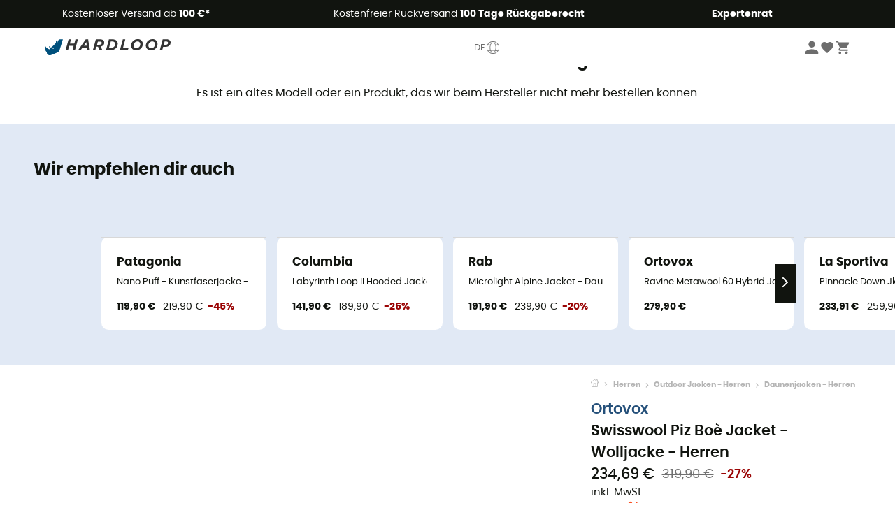

--- FILE ---
content_type: text/html; charset=utf-8
request_url: https://www.hardloop.de/artikel/25750-ortovox-swisswool-piz-boe-jacket-wolljacke-herren
body_size: 79248
content:
<!DOCTYPE html><html lang="de"><head><meta charSet="utf-8"/><meta name="viewport" content="width=device-width"/><link href="https://assets.calendly.com/assets/external/widget.css" rel="stylesheet"/><link rel="stylesheet" href="https://cdn.jsdelivr.net/npm/@alma/widgets@3.x.x/dist/widgets.min.css"/><title>Ortovox Swisswool Piz Boè Jacket - Wolljacke - Herren</title><link id="linkCanonical" rel="canonical" href="https://www.hardloop.de/artikel/25750-ortovox-swisswool-piz-boe-jacket-wolljacke-herren"/><meta name="description" lang="de" content="Ortovox - Swisswool Piz Boè Jacket - Wolljacke - Herren - Jetzt online kaufen! - Porto frei ab 100 € und kostenlose Rücksendung - 100 Tage Rückgabe - Beratung durch Experten"/><meta name="title" lang="de" content="Ortovox Swisswool Piz Boè Jacket - Wolljacke - Herren"/><meta property="og:type" content="website"/><meta property="og:url" content="https://www.hardloop.de/artikel/25750-ortovox-swisswool-piz-boe-jacket-wolljacke-herren"/><meta property="og:image" content="https://images.hardloop.fr/368176-large_default/ortovox-swisswool-piz-boe-jacket-wolljacke-herren.jpg"/><meta property="og:title" content="Ortovox Swisswool Piz Boè Jacket - Wolljacke - Herren"/><meta property="og:description" content="Ortovox - Swisswool Piz Boè Jacket - Wolljacke - Herren - Jetzt online kaufen! - Porto frei ab 100 € und kostenlose Rücksendung - 100 Tage Rückgabe - Beratung durch Experten"/><meta name="twitter:card" content="product"/><meta name="twitter:site" content="@Hardloop"/><meta name="twitter:creator" content="@Hardloop"/><meta name="twitter:title" content="Ortovox Swisswool Piz Boè Jacket - Wolljacke - Herren"/><meta name="twitter:description" content="Ortovox - Swisswool Piz Boè Jacket - Wolljacke - Herren - Jetzt online kaufen! - Porto frei ab 100 € und kostenlose Rücksendung - 100 Tage Rückgabe - Beratung durch Experten"/><meta name="twitter:image" content="https://images.hardloop.fr/368176-large_default/ortovox-swisswool-piz-boe-jacket-wolljacke-herren.jpg"/><meta name="twitter:data1" content="Black Raven"/><meta name="twitter:label1" content="Farbe"/><meta name="twitter:data2" content="234,69 €"/><meta name="twitter:label2" content="Betrag"/><meta name="robots" id="robotsIndexFollow" content="index, follow"/><link rel="alternate" hrefLang="fr-fr" href="https://www.hardloop.fr/produit/25750-ortovox-swisswool-piz-boe-jacket-doudoune-homme"/><link rel="alternate" hrefLang="en-gb" href="https://www.hardloop.co.uk/product/25750-ortovox-swisswool-piz-boe-jacket-wool-jacket-mens"/><link rel="alternate" hrefLang="de-de" href="https://www.hardloop.de/artikel/25750-ortovox-swisswool-piz-boe-jacket-wolljacke-herren"/><link rel="alternate" hrefLang="es" href="https://www.hardloop.es/producto/25750-ortovox-swisswool-piz-boe-jacket-chaqueta-de-lana-hombre"/><link rel="alternate" hrefLang="it-it" href="https://www.hardloop.it/prodotto/25750-ortovox-swisswool-piz-boe-jacket-giacca-di-lana-uomo"/><link rel="alternate" hrefLang="de-ch" href="https://www.hardloop.ch/artikel/25750-ortovox-swisswool-piz-boe-jacket-wolljacke-herren"/><link rel="alternate" hrefLang="fr-ch" href="https://fr.hardloop.ch/produit/25750-ortovox-swisswool-piz-boe-jacket-doudoune-homme"/><link rel="alternate" hrefLang="it-ch" href="https://it.hardloop.ch/prodotto/25750-ortovox-swisswool-piz-boe-jacket-giacca-di-lana-uomo"/><link rel="alternate" hrefLang="en-de" href="https://en.hardloop.de/product/25750-ortovox-swisswool-piz-boe-jacket-wool-jacket-mens"/><link rel="alternate" hrefLang="en-ch" href="https://en.hardloop.ch/product/25750-ortovox-swisswool-piz-boe-jacket-wool-jacket-mens"/><link rel="alternate" hrefLang="nl-nl" href="https://nl.hardloop.com/product/25750-ortovox-swisswool-piz-boe-jacket-donsjack-heren"/><link rel="alternate" hrefLang="da" href="https://www.hardloop.dk/produkt/25750-ortovox-swisswool-piz-boe-jacket-dunjakke-herrer"/><link rel="alternate" hrefLang="sv" href="https://www.hardloop.se/produkt/25750-ortovox-swisswool-piz-boe-jacket-dunjacka-herr"/><link rel="alternate" hrefLang="fi" href="https://www.hardloop.fi/tuotteen/25750-ortovox-swisswool-piz-boe-jacket-untuvatakki-miehet"/><link rel="alternate" hrefLang="de-at" href="https://www.hardloop.at/artikel/25750-ortovox-swisswool-piz-boe-jacket-wolljacke-herren"/><link rel="alternate" hrefLang="cs" href="https://www.hardloop.cz/produkt/25750-ortovox-swisswool-piz-boe-jacket-panska-perova-bunda"/><link rel="alternate" hrefLang="pl" href="https://www.hardloop.pl/oferta/25750-ortovox-swisswool-piz-boe-jacket-kurtka-puchowa-meski"/><link href="https://assets.calendly.com/assets/external/widget.css" rel="stylesheet"/><link href="https://assets.calendly.com/assets/external/widget.css" rel="stylesheet"/><meta name="next-head-count" content="43"/><meta property="fb:app_id" content="1553710858204972"/><meta name="google-signin-client_id" content="998540704-r4br47s553dst4cj60b01sm5j8q9nmd5.apps.googleusercontent.com"/><meta name="p:domain_verify" content="9d2f6b46402a1c940039349ce4746c46"/><link rel="manifest" href="/manifest.json"/><link href="https://fonts.googleapis.com" rel="preconnect"/><link href="https://apis.google.com" rel="preconnect"/><link href="https://www.google.com" rel="dns-prefetch"/><link type="image/png" rel="shortcut icon" sizes="32x32" href="https://img.hardloop.com/image/upload/w_32,f_auto,q_auto/v1626081886/front-media/favicon/favicon-32x32.png"/><link type="image/png" rel="shortcut icon" sizes="16x16" href="https://img.hardloop.com/image/upload/w_16,f_auto,q_auto/v1626081886/front-media/favicon/favicon-16x16.png"/><link rel="apple-touch-icon" sizes="32x32" href="https://img.hardloop.com/image/upload/w_32,f_auto,q_auto/v1626081886/front-media/favicon/favicon-32x32.png"/><meta name="theme-color" content="#0D426C"/><link rel="preload" href="/_next/static/css/54970546ff96ec8c.css" as="style"/><link rel="stylesheet" href="/_next/static/css/54970546ff96ec8c.css" data-n-g=""/><link rel="preload" href="/_next/static/css/ef46db3751d8e999.css" as="style"/><link rel="stylesheet" href="/_next/static/css/ef46db3751d8e999.css" data-n-p=""/><link rel="preload" href="/_next/static/css/7b8170244f1e468f.css" as="style"/><link rel="stylesheet" href="/_next/static/css/7b8170244f1e468f.css" data-n-p=""/><noscript data-n-css=""></noscript><script defer="" nomodule="" src="/_next/static/chunks/polyfills-c67a75d1b6f99dc8.js"></script><script src="/_next/static/chunks/webpack-e80c2f9841ec45de.js" defer=""></script><script src="/_next/static/chunks/framework-efd9b06bc990f6e4.js" defer=""></script><script src="/_next/static/chunks/main-c86401902c0b27b1.js" defer=""></script><script src="/_next/static/chunks/pages/_app-4f3e447c5bc5fca3.js" defer=""></script><script src="/_next/static/chunks/fec483df-a384b651e20fee38.js" defer=""></script><script src="/_next/static/chunks/3154-3aee87b42019cd62.js" defer=""></script><script src="/_next/static/chunks/4669-844f34c59f689e4a.js" defer=""></script><script src="/_next/static/chunks/1426-3a5bb419452297e9.js" defer=""></script><script src="/_next/static/chunks/pages/artikel/%5Bslug%5D-cf641660da08edf5.js" defer=""></script><script src="/_next/static/bc0e436123a46b9af7734552551bcf0e5d3abba5/_buildManifest.js" defer=""></script><script src="/_next/static/bc0e436123a46b9af7734552551bcf0e5d3abba5/_ssgManifest.js" defer=""></script><style id="jss-server-side"></style></head><body><a class="skip-link" href="#app" aria-label="skip-link"></a><div id="form"></div><div id="__next"><div style="opacity:0;transition:opacity 200ms linear" pointer-events="none"><div style="background:white;height:2px;left:0;margin-left:-100%;position:fixed;top:0;transition:margin-left 200ms linear;width:100%;z-index:1031"></div></div><header class="header_header__3RG80"><div class="infoBar_infoBar__WNpzH "><div class="infoBar_promise__pKjvr infoBar_left__yDdK4"><span title="Kostenloser Versand ab **100 €***"><span>Kostenloser Versand ab <strong>100 €*</strong></span></span></div><div class="infoBar_promise__pKjvr infoBar_center__FSpKg"><span title="Kostenfreier Rückversand **100 Tage Rückgaberecht**"><span>Kostenfreier Rückversand <strong>100 Tage Rückgaberecht</strong></span></span></div><div class="infoBar_promise__pKjvr infoBar_right__J6J6s"><span title="**Expertenrat**"><strong>Expertenrat</strong></span><div class="infoBar_dropdown__86PxS" style="display:none"><div class="infoBar_link__aF9k1"><div><svg viewBox="0 0 20 20" width="25"><path d="M9.67,9H9.1a1.53,1.53,0,0,0-1.52,1.52.38.38,0,1,0,.75,0,.78.78,0,0,1,.77-.77h.57a.77.77,0,0,1,0,1.54H9.1a.38.38,0,1,0,0,.75h.57a.77.77,0,1,1,0,1.53H9.1a.77.77,0,0,1-.77-.76.38.38,0,1,0-.75,0A1.52,1.52,0,0,0,9.1,14.28h.57a1.52,1.52,0,0,0,1-2.66,1.48,1.48,0,0,0,.52-1.14A1.53,1.53,0,0,0,9.67,9Z"></path><path d="M17.1,4.4H15.76V3.06a.38.38,0,1,0-.75,0V4.4H7.19V3.06a.38.38,0,1,0-.75,0V4.4H5.1a.94.94,0,0,0-.94.94V15.62a1,1,0,0,0,.94,1h12a1,1,0,0,0,.94-1V5.34A.94.94,0,0,0,17.1,4.4Zm-12,.75H6.44v.76a.38.38,0,1,0,.75,0V5.15H15v.76a.38.38,0,1,0,.75,0V5.15H17.1a.19.19,0,0,1,.19.19V7.25H4.91V5.34A.18.18,0,0,1,5.1,5.15Zm12,10.67H5.1a.19.19,0,0,1-.19-.2V8H17.29v7.62A.2.2,0,0,1,17.1,15.82Z"></path><path d="M13.81,9a.41.41,0,0,0-.41.08l-1.14,1.15a.37.37,0,0,0,.53.53l.5-.5v3.66a.37.37,0,0,0,.38.37.36.36,0,0,0,.37-.37V9.34A.38.38,0,0,0,13.81,9Z"></path></svg></div><div><div class="infoBar_calendly__9AIkn">Beratungstermin vereinbaren</div></div></div><div class="infoBar_link__aF9k1"><div><svg viewBox="0 0 20 20" width="25"><path d="M18.21,6v0h0a.4.4,0,0,0-.12-.16l0,0a.42.42,0,0,0-.19-.06H7.05a.43.43,0,0,0-.2.06l0,0a.28.28,0,0,0-.12.16h0V6a.43.43,0,0,0,0,.11V13A1.36,1.36,0,0,0,8,14.31h8.84A1.36,1.36,0,0,0,18.23,13V6.07A.43.43,0,0,0,18.21,6Zm-1.39.48-4,3.33a.62.62,0,0,1-.7,0l-4-3.34Zm.05,7.12H8A.61.61,0,0,1,7.42,13V6.87l4.23,3.51a1.37,1.37,0,0,0,.79.25,1.42,1.42,0,0,0,.83-.27l4.21-3.49V13A.61.61,0,0,1,16.87,13.56Z"></path><path d="M5.49,7.53H.91a.37.37,0,0,0-.37.37.38.38,0,0,0,.37.38H5.49a.38.38,0,0,0,.37-.38A.37.37,0,0,0,5.49,7.53Z"></path><path d="M5.49,9.28H2.66a.38.38,0,0,0-.37.38.37.37,0,0,0,.37.37H5.49a.37.37,0,0,0,.37-.37A.38.38,0,0,0,5.49,9.28Z"></path><path d="M5.49,11H4.07a.38.38,0,0,0-.37.38.37.37,0,0,0,.37.37H5.49a.37.37,0,0,0,.37-.37A.38.38,0,0,0,5.49,11Z"></path></svg></div><a href="https://faq.hardloop.com/hc/de/requests/new">Kontaktiere uns</a></div><div class="infoBar_link__aF9k1"><div><svg viewBox="0 0 20 20" width="25"><path d="M10,12.87a.38.38,0,0,1-.38-.38,2.7,2.7,0,0,1,1.51-2.73,1.7,1.7,0,0,0,1-1.8A2,2,0,0,0,10,6.17a2.15,2.15,0,0,0-2.2,2,.38.38,0,1,1-.75,0,2.89,2.89,0,0,1,3-2.79A2.79,2.79,0,0,1,12.93,8a2.45,2.45,0,0,1-1.41,2.45,2,2,0,0,0-1.15,2.08A.38.38,0,0,1,10,12.87Z"></path><circle cx="9.99" cy="14" r="0.6"></circle><path d="M10,19.05a9.05,9.05,0,1,1,9.05-9A9.06,9.06,0,0,1,10,19.05ZM10,1.7A8.3,8.3,0,1,0,18.3,10,8.31,8.31,0,0,0,10,1.7Z"></path></svg></div><a href="https://faq.hardloop.com/hc/de">FAQ &amp; Hilfe</a></div><div class="infoBar_link__aF9k1"><div><svg viewBox="0 0 20 20" width="25"><path d="M14.42,2.83H8.8A1.38,1.38,0,0,0,7.43,4.2V16.76a1.41,1.41,0,0,0,1.41,1.41h5.58a1.37,1.37,0,0,0,1.37-1.37V4.2A1.37,1.37,0,0,0,14.42,2.83ZM8.18,5.48H15v9.4H8.18Zm0-1.28a.62.62,0,0,1,.62-.62h5.62A.62.62,0,0,1,15,4.2v.53H8.18ZM15,16.8a.62.62,0,0,1-.62.62H8.84a.67.67,0,0,1-.66-.66V15.63H15Z"></path><circle cx="11.61" cy="16.52" r="0.58"></circle><path d="M16.69,3.43a.36.36,0,0,1-.33-.19.37.37,0,0,1,.14-.51l2.4-1.32a.38.38,0,0,1,.37.66l-2.4,1.32A.39.39,0,0,1,16.69,3.43Z"></path><path d="M17.11,4.53a.38.38,0,0,1-.37-.32.37.37,0,0,1,.31-.42l2-.3a.38.38,0,0,1,.43.31.38.38,0,0,1-.32.43l-2,.3Z"></path><path d="M15.79,2.47a.35.35,0,0,1-.25-.1.37.37,0,0,1,0-.53l.66-.71a.38.38,0,0,1,.53,0,.37.37,0,0,1,0,.53l-.66.71A.36.36,0,0,1,15.79,2.47Z"></path></svg></div><span class="infoBar_phoneLink__8j_SZ">+33 4 85 21 31 83</span></div></div></div></div><div class="menuTop_menuTop__UJSWg   "><a href="https://www.hardloop.de/"><img src="https://img.hardloop.com/image/upload/v1714406108/Strapi/logo_fond_transparent_sans_debord_1_1_b06e8bb507.svg" alt="Hardloop logo" width="180" height="24" class="menuTop_logo__bgvKo"/></a><button type="button" class="menuTop_multilang__SAjC7">DE<svg viewBox="0 0 20 20" width="22" aria-hidden="true"><path d="M10,1.69A8.31,8.31,0,1,0,18.31,10,8.32,8.32,0,0,0,10,1.69Zm0,15.87c-.45,0-1.7-1.3-2.56-3.35,1.63-.08,3.49-.08,5.12,0C11.7,16.26,10.45,17.56,10,17.56ZM7.17,13.49a11.15,11.15,0,0,1-.56-2.77h6.78a11.15,11.15,0,0,1-.56,2.77A53.43,53.43,0,0,0,7.17,13.49ZM10,2.44c.49,0,1.92,1.53,2.77,3.89-1.75.08-3.79.08-5.54,0C8.08,4,9.51,2.44,10,2.44Zm0,4.71c1,0,2.06,0,3-.08a11,11,0,0,1,.42,2.9H6.58A11,11,0,0,1,7,7.07C7.94,7.12,9,7.15,10,7.15ZM5.83,10H2.45a7.57,7.57,0,0,1,.83-3.42,13.69,13.69,0,0,0,3,.47A11.74,11.74,0,0,0,5.83,10Zm0,.75a11.65,11.65,0,0,0,.55,2.82A13.7,13.7,0,0,0,3.58,14a7.4,7.4,0,0,1-1.1-3.24Zm8.28,0h3.38A7.4,7.4,0,0,1,16.42,14a13.7,13.7,0,0,0-2.83-.42A11.65,11.65,0,0,0,14.14,10.72Zm0-.75a11.74,11.74,0,0,0-.41-3,13.69,13.69,0,0,0,3-.47A7.57,7.57,0,0,1,17.55,10ZM16.34,5.9a13.58,13.58,0,0,1-2.8.38,10.36,10.36,0,0,0-2.1-3.69A7.55,7.55,0,0,1,16.34,5.9ZM8.56,2.59a10.36,10.36,0,0,0-2.1,3.69,13.58,13.58,0,0,1-2.8-.38A7.55,7.55,0,0,1,8.56,2.59ZM4,14.6a14.71,14.71,0,0,1,2.64-.35,9.82,9.82,0,0,0,1.9,3.16A7.51,7.51,0,0,1,4,14.6Zm7.42,2.81a9.82,9.82,0,0,0,1.9-3.16A14.71,14.71,0,0,1,16,14.6,7.51,7.51,0,0,1,11.44,17.41Z"></path></svg></button><div class="menuTop_account__qcCVi"><div class="user_user__ZvVk2"><div class="user_userNotConnected__Jrt_j"><svg viewBox="0 0 25 25" width="22" aria-hidden="true"><path d="M12.5,12.5A5.33,5.33,0,1,0,7.17,7.17,5.33,5.33,0,0,0,12.5,12.5Zm0,2.66C8.94,15.16,1.85,17,1.85,20.49v2.66h21.3V20.49C23.15,17,16.06,15.16,12.5,15.16Z"></path></svg><span>Anmelden</span></div><nav class="user_navNotConnected__RyZSF "><div>Mein Konto</div><button>Anmelden</button><button>Passwort vergessen?</button></nav></div><span class="menuTop_accountIcons__2y9w3" title="Dein Wunschzettel"><svg viewBox="0 0 25 25" width="22" aria-hidden="true"><path d="M12.5,21.6l-1.44-1.31C6,15.66,2.58,12.6,2.58,8.85A5.4,5.4,0,0,1,8,3.4,5.94,5.94,0,0,1,12.5,5.47,5.94,5.94,0,0,1,17,3.4a5.4,5.4,0,0,1,5.46,5.45c0,3.75-3.37,6.81-8.48,11.45Z"></path></svg></span><span class="menuTop_accountIcons__2y9w3 " title="Mein Warenkorb"><svg viewBox="0 0 25 25" width="22" aria-hidden="true"><path d="M8.24,18.89A2.13,2.13,0,1,0,10.37,21,2.13,2.13,0,0,0,8.24,18.89Zm-6.39-17V4H4l3.83,8.08L6.38,14.67a2,2,0,0,0-.27,1,2.14,2.14,0,0,0,2.13,2.13H21V15.7H8.69a.27.27,0,0,1-.27-.27l0-.13,1-1.73h7.94a2.11,2.11,0,0,0,1.86-1.1L23,5.55A1,1,0,0,0,23.15,5,1.07,1.07,0,0,0,22.09,4H6.33l-1-2.13Zm17,17A2.13,2.13,0,1,0,21,21,2.13,2.13,0,0,0,18.89,18.89Z"></path></svg></span></div><div id="doof-results" class="doofinderResults_doofinderResults__xH8iF "><div class=""></div></div></div><div class="menuBottomMobile_level2Mobile__Y9DpG "><button type="button" class="menuBottomMobile_burger__Lzmmi" aria-label="Menu"><svg viewBox="0 0 28 28" width="25" aria-hidden="true"><path d="M3.5,21h21v-2.3h-21V21z M3.5,15.2h21v-2.3h-21V15.2z M3.5,7v2.3h21V7H3.5z"></path></svg></button><div class="menuDrawer_mobileNavDrawer__KrQWY "><div class="menuDrawer_navHeader__3SMIV"><div class="menuDrawer_dumyBack__9nP_2"></div><div></div><button type="button" aria-label="Menü schließen"><svg viewBox="0 0 20 20" width="20" aria-hidden="true"><path d="M11.41,10,15.5,5.91A1,1,0,0,0,14.09,4.5L10,8.59,5.91,4.5A1,1,0,0,0,4.5,5.91L8.59,10,4.5,14.09a1,1,0,0,0,0,1.41,1,1,0,0,0,.71.29,1,1,0,0,0,.7-.29L10,11.41l4.09,4.09a1,1,0,0,0,.7.29,1,1,0,0,0,.71-.29,1,1,0,0,0,0-1.41Z"></path></svg></button></div><nav><button class="menuBottomMobile_subMenuBtn__xzEwd"><span>Bekleidung<img alt="" width="20" aria-hidden="true"/></span><svg viewBox="0 0 20 20" width="20" aria-hidden="true" aria-label=""><path d="M7.66,16.8l6.09-6.09a1,1,0,0,0,0-1.42L7.66,3.2a1,1,0,0,0-1.41,0,1,1,0,0,0,0,1.41L11.63,10,6.25,15.39a1,1,0,0,0,0,1.41A1,1,0,0,0,7.66,16.8Z"></path></svg></button><button class="menuBottomMobile_subMenuBtn__xzEwd"><span>Schuhe<img alt="" width="20" aria-hidden="true"/></span><svg viewBox="0 0 20 20" width="20" aria-hidden="true" aria-label=""><path d="M7.66,16.8l6.09-6.09a1,1,0,0,0,0-1.42L7.66,3.2a1,1,0,0,0-1.41,0,1,1,0,0,0,0,1.41L11.63,10,6.25,15.39a1,1,0,0,0,0,1.41A1,1,0,0,0,7.66,16.8Z"></path></svg></button><button class="menuBottomMobile_subMenuBtn__xzEwd"><span>Wandern<img alt="" width="20" aria-hidden="true"/></span><svg viewBox="0 0 20 20" width="20" aria-hidden="true" aria-label=""><path d="M7.66,16.8l6.09-6.09a1,1,0,0,0,0-1.42L7.66,3.2a1,1,0,0,0-1.41,0,1,1,0,0,0,0,1.41L11.63,10,6.25,15.39a1,1,0,0,0,0,1.41A1,1,0,0,0,7.66,16.8Z"></path></svg></button><button class="menuBottomMobile_subMenuBtn__xzEwd"><span>Trailrunning<img alt="" width="20" aria-hidden="true"/></span><svg viewBox="0 0 20 20" width="20" aria-hidden="true" aria-label=""><path d="M7.66,16.8l6.09-6.09a1,1,0,0,0,0-1.42L7.66,3.2a1,1,0,0,0-1.41,0,1,1,0,0,0,0,1.41L11.63,10,6.25,15.39a1,1,0,0,0,0,1.41A1,1,0,0,0,7.66,16.8Z"></path></svg></button><button class="menuBottomMobile_subMenuBtn__xzEwd"><span>Klettern<img alt="" width="20" aria-hidden="true"/></span><svg viewBox="0 0 20 20" width="20" aria-hidden="true" aria-label=""><path d="M7.66,16.8l6.09-6.09a1,1,0,0,0,0-1.42L7.66,3.2a1,1,0,0,0-1.41,0,1,1,0,0,0,0,1.41L11.63,10,6.25,15.39a1,1,0,0,0,0,1.41A1,1,0,0,0,7.66,16.8Z"></path></svg></button><button class="menuBottomMobile_subMenuBtn__xzEwd"><span>Wintersport<img alt="" width="20" aria-hidden="true"/></span><svg viewBox="0 0 20 20" width="20" aria-hidden="true" aria-label=""><path d="M7.66,16.8l6.09-6.09a1,1,0,0,0,0-1.42L7.66,3.2a1,1,0,0,0-1.41,0,1,1,0,0,0,0,1.41L11.63,10,6.25,15.39a1,1,0,0,0,0,1.41A1,1,0,0,0,7.66,16.8Z"></path></svg></button><button class="menuBottomMobile_subMenuBtn__xzEwd"><span>Radsport<img alt="" width="20" aria-hidden="true"/></span><svg viewBox="0 0 20 20" width="20" aria-hidden="true" aria-label=""><path d="M7.66,16.8l6.09-6.09a1,1,0,0,0,0-1.42L7.66,3.2a1,1,0,0,0-1.41,0,1,1,0,0,0,0,1.41L11.63,10,6.25,15.39a1,1,0,0,0,0,1.41A1,1,0,0,0,7.66,16.8Z"></path></svg></button><button class="menuBottomMobile_subMenuBtn__xzEwd"><span>Sportarten<img alt="" width="20" aria-hidden="true"/></span><svg viewBox="0 0 20 20" width="20" aria-hidden="true" aria-label=""><path d="M7.66,16.8l6.09-6.09a1,1,0,0,0,0-1.42L7.66,3.2a1,1,0,0,0-1.41,0,1,1,0,0,0,0,1.41L11.63,10,6.25,15.39a1,1,0,0,0,0,1.41A1,1,0,0,0,7.66,16.8Z"></path></svg></button><button class="menuBottomMobile_subMenuBtn__xzEwd" style="color:#529c21"><span>Second Hand<img alt="" src="https://img.hardloop.com/image/upload/v1625238512/hardgreen_gxwwto_6e1e745e41_f2a59ef6c4.svg" width="20" aria-hidden="true"/></span><svg viewBox="0 0 20 20" width="20" aria-hidden="true" aria-label=""><path d="M7.66,16.8l6.09-6.09a1,1,0,0,0,0-1.42L7.66,3.2a1,1,0,0,0-1.41,0,1,1,0,0,0,0,1.41L11.63,10,6.25,15.39a1,1,0,0,0,0,1.41A1,1,0,0,0,7.66,16.8Z"></path></svg></button><button class="menuBottomMobile_subMenuBtn__xzEwd"><span>Marken<img alt="" width="20" aria-hidden="true"/></span><svg viewBox="0 0 20 20" width="20" aria-hidden="true" aria-label=""><path d="M7.66,16.8l6.09-6.09a1,1,0,0,0,0-1.42L7.66,3.2a1,1,0,0,0-1.41,0,1,1,0,0,0,0,1.41L11.63,10,6.25,15.39a1,1,0,0,0,0,1.41A1,1,0,0,0,7.66,16.8Z"></path></svg></button><button class="menuBottomMobile_subMenuBtn__xzEwd" style="color:#9a0404"><span>Angebote<img alt="" width="20" aria-hidden="true"/></span><svg viewBox="0 0 20 20" width="20" aria-hidden="true" aria-label=""><path d="M7.66,16.8l6.09-6.09a1,1,0,0,0,0-1.42L7.66,3.2a1,1,0,0,0-1.41,0,1,1,0,0,0,0,1.41L11.63,10,6.25,15.39a1,1,0,0,0,0,1.41A1,1,0,0,0,7.66,16.8Z"></path></svg></button><button class="menuBottomMobile_subMenuBtn__xzEwd"><span>Magazin<img alt="" width="20" aria-hidden="true"/></span><svg viewBox="0 0 20 20" width="20" aria-hidden="true" aria-label=""><path d="M7.66,16.8l6.09-6.09a1,1,0,0,0,0-1.42L7.66,3.2a1,1,0,0,0-1.41,0,1,1,0,0,0,0,1.41L11.63,10,6.25,15.39a1,1,0,0,0,0,1.41A1,1,0,0,0,7.66,16.8Z"></path></svg></button><button class="menuBottomMobile_subMenuBtn__xzEwd"><span>Expertenrat</span><svg viewBox="0 0 20 20" width="20" aria-hidden="true" aria-label=""><path d="M7.66,16.8l6.09-6.09a1,1,0,0,0,0-1.42L7.66,3.2a1,1,0,0,0-1.41,0,1,1,0,0,0,0,1.41L11.63,10,6.25,15.39a1,1,0,0,0,0,1.41A1,1,0,0,0,7.66,16.8Z"></path></svg></button></nav></div><div class="menuDrawer_mobileNavDrawer__KrQWY "><div class="menuDrawer_navHeader__3SMIV"><button type="button" aria-label="Zurück zur vorherigen Ebene"><svg viewBox="0 0 20 20" width="20" aria-hidden="true" aria-label=""><path d="M7.62,3.28l-6,6a1.06,1.06,0,0,0-.22.33,1,1,0,0,0,0,.76,1.06,1.06,0,0,0,.22.33l6,6A1,1,0,0,0,9,15.31L4.73,11h13a1,1,0,0,0,0-2H4.73L9,4.69A1,1,0,0,0,7.62,3.28Z"></path></svg></button><div></div><button type="button" aria-label="Menü schließen"><svg viewBox="0 0 20 20" width="20" aria-hidden="true"><path d="M11.41,10,15.5,5.91A1,1,0,0,0,14.09,4.5L10,8.59,5.91,4.5A1,1,0,0,0,4.5,5.91L8.59,10,4.5,14.09a1,1,0,0,0,0,1.41,1,1,0,0,0,.71.29,1,1,0,0,0,.7-.29L10,11.41l4.09,4.09a1,1,0,0,0,.7.29,1,1,0,0,0,.71-.29,1,1,0,0,0,0-1.41Z"></path></svg></button></div><nav></nav></div><div class="menuDrawer_mobileNavDrawer__KrQWY "><div class="menuDrawer_navHeader__3SMIV"><button type="button" aria-label="Zurück zur vorherigen Ebene"><svg viewBox="0 0 20 20" width="20" aria-hidden="true" aria-label=""><path d="M7.62,3.28l-6,6a1.06,1.06,0,0,0-.22.33,1,1,0,0,0,0,.76,1.06,1.06,0,0,0,.22.33l6,6A1,1,0,0,0,9,15.31L4.73,11h13a1,1,0,0,0,0-2H4.73L9,4.69A1,1,0,0,0,7.62,3.28Z"></path></svg></button><div></div><button type="button" aria-label="Menü schließen"><svg viewBox="0 0 20 20" width="20" aria-hidden="true"><path d="M11.41,10,15.5,5.91A1,1,0,0,0,14.09,4.5L10,8.59,5.91,4.5A1,1,0,0,0,4.5,5.91L8.59,10,4.5,14.09a1,1,0,0,0,0,1.41,1,1,0,0,0,.71.29,1,1,0,0,0,.7-.29L10,11.41l4.09,4.09a1,1,0,0,0,.7.29,1,1,0,0,0,.71-.29,1,1,0,0,0,0-1.41Z"></path></svg></button></div><nav></nav></div><div class="menuBottomMobile_backgroundMobile__vNo1b "></div></div></header><div class="header_background__SDaDS "></div><div class="layout_mainContainer__usyQU" style="--padding:undefinedpx"><div class="layout_offers__xhlup"><div><p><a href="https://www.hardloop.de/shop/6262-5-prozent-2-produkte-gekauft">-5% EXTRA ab 2 gekauften Produkten mit dem Code ALPS5🏔️​</a></p></div></div><div><div class="productShow_noProductContainer__8OtAC"><div><span>Dieses Produkt ist nicht mehr verfügbar</span><p>Es ist ein altes Modell oder ein Produkt, das wir beim Hersteller nicht mehr bestellen können.</p></div><section class="slider_sliderContainer__Vy9s2  " style="background-color:#E1E9F5"><div class="slider_homeTitle__ghMkh"><h2>Wir empfehlen dir auch</h2><div class="slider_homeSubtitle__krChG"> </div></div><div class="slider_itemsOuter__Bp4TP"><div class="slider_itemsMiddle__yVtNN"><div class="slider_itemsInner__PxrcC" style="transform:translateX(0%)"><a class="productCard_itemCard__Jdruu " title="Patagonia - Nano Puff - Kunstfaserjacke - Herren" href="https://www.hardloop.de/artikel/2860-patagonia-nano-puff-daunenjacke-herren"><div class="productCard_photoContainer__3R1SN"><div class="lazyload-wrapper "><div class="lazyload-placeholder"></div></div><span class="productCard_eco__RVpXG">Nachhaltigkeit</span></div><div class="productCard_content__ppVXr"><span class="productCard_brand__7C1uP">Patagonia</span><div class="productCard_name__7uHde"><span>Nano Puff - Kunstfaserjacke - Herren<!-- --> </span></div><div class="productCard_priceReduction__TIkgX"><span class="productCard_newPrice__oV6mH">119,90 €</span><div><span class="productCard_oldPrice__1wNHl">219,90 €</span><span class="productCard_reduction__rmk2K">-45%</span></div></div></div></a><a class="productCard_itemCard__Jdruu " title="Columbia - Labyrinth Loop II Hooded Jacket - Kunstfaserjacke - Herren" href="https://www.hardloop.de/artikel/69776-columbia-labyrinth-loop-ii-hooded-jacket-kunstfaserjacke-herren"><div class="productCard_photoContainer__3R1SN"><div class="lazyload-wrapper "><div class="lazyload-placeholder"></div></div><span class="productCard_eco__RVpXG">Nachhaltigkeit</span></div><div class="productCard_content__ppVXr"><span class="productCard_brand__7C1uP">Columbia</span><div class="productCard_name__7uHde"><span>Labyrinth Loop II Hooded Jacket - Kunstfaserjacke - Herren<!-- --> </span></div><div class="productCard_priceReduction__TIkgX"><span class="productCard_newPrice__oV6mH">141,90 €</span><div><span class="productCard_oldPrice__1wNHl">189,90 €</span><span class="productCard_reduction__rmk2K">-25%</span></div></div></div></a><a class="productCard_itemCard__Jdruu " title="Rab - Microlight Alpine Jacket - Daunenjacke - Herren" href="https://www.hardloop.de/artikel/18227-rab-microlight-alpine-jacket-daunenjacke-herren"><div class="productCard_photoContainer__3R1SN"><div class="lazyload-wrapper "><div class="lazyload-placeholder"></div></div><span class="productCard_eco__RVpXG">Nachhaltigkeit</span></div><div class="productCard_content__ppVXr"><span class="productCard_brand__7C1uP">Rab</span><div class="productCard_name__7uHde"><span>Microlight Alpine Jacket - Daunenjacke - Herren<!-- --> </span></div><div class="productCard_priceReduction__TIkgX"><span class="productCard_newPrice__oV6mH">191,90 €</span><div><span class="productCard_oldPrice__1wNHl">239,90 €</span><span class="productCard_reduction__rmk2K">-20%</span></div></div></div></a><a class="productCard_itemCard__Jdruu " title="Ortovox - Ravine Metawool 60 Hybrid Jacket - Merino-Wolldaunenjacke - Herren" href="https://www.hardloop.de/artikel/88057-ortovox-ravine-metawool-60-hybrid-jacket-merino-wolldaunenjacke-herren"><div class="productCard_photoContainer__3R1SN"><div class="lazyload-wrapper "><div class="lazyload-placeholder"></div></div><span class="productCard_eco__RVpXG">Nachhaltigkeit</span></div><div class="productCard_content__ppVXr"><span class="productCard_brand__7C1uP">Ortovox</span><div class="productCard_name__7uHde"><span>Ravine Metawool 60 Hybrid Jacket - Merino-Wolldaunenjacke - Herren<!-- --> </span></div><div class="productCard_priceReduction__TIkgX"><span class="productCard_price__2T4WA">279,90 €</span></div></div></a><a class="productCard_itemCard__Jdruu " title="La Sportiva - Pinnacle Down Jkt - Daunenjacke - Herren" href="https://www.hardloop.de/artikel/67772-la-sportiva-pinnacle-down-jkt-daunenjacke-herren"><div class="productCard_photoContainer__3R1SN"><div class="lazyload-wrapper "><div class="lazyload-placeholder"></div></div><span class="productCard_eco__RVpXG">Nachhaltigkeit</span></div><div class="productCard_content__ppVXr"><span class="productCard_brand__7C1uP">La Sportiva</span><div class="productCard_name__7uHde"><span>Pinnacle Down Jkt - Daunenjacke - Herren<!-- --> </span></div><div class="productCard_priceReduction__TIkgX"><span class="productCard_newPrice__oV6mH">233,91 €</span><div><span class="productCard_oldPrice__1wNHl">259,90 €</span><span class="productCard_reduction__rmk2K">-10%</span></div></div></div></a><a class="productCard_itemCard__Jdruu " title="Pyrenex - Voyager - Kunstfaserjacke - Herren" href="https://www.hardloop.de/artikel/90658-pyrenex-voyager-kunstfaserjacke-herren"><div class="productCard_photoContainer__3R1SN"><div class="lazyload-wrapper "><div class="lazyload-placeholder"></div></div><span class="productCard_eco__RVpXG">Nachhaltigkeit</span></div><div class="productCard_content__ppVXr"><span class="productCard_brand__7C1uP">Pyrenex</span><div class="productCard_name__7uHde"><span>Voyager - Kunstfaserjacke - Herren<!-- --> </span></div><div class="productCard_priceReduction__TIkgX"><span class="productCard_price__2T4WA">699,90 €</span></div></div></a><a class="productCard_itemCard__Jdruu " title="Karpos - Lastei Active Plus Jacket - Kunstfaserjacke - Herren" href="https://www.hardloop.de/artikel/20977-karpos-lastei-active-plus-jacket-kunstfaserjacke-herren"><div class="productCard_photoContainer__3R1SN"><div class="lazyload-wrapper "><div class="lazyload-placeholder"></div></div></div><div class="productCard_content__ppVXr"><span class="productCard_brand__7C1uP">Karpos</span><div class="productCard_name__7uHde"><span>Lastei Active Plus Jacket - Kunstfaserjacke - Herren<!-- --> </span></div><div class="productCard_priceReduction__TIkgX"><span class="productCard_price__2T4WA">259,90 €</span></div></div></a><a class="productCard_itemCard__Jdruu " title="Jott - Nico Noos - Kunstfaserjacke - Herren" href="https://www.hardloop.de/artikel/88969-jott-nico-noos-kunstfaserjacke-herren"><div class="productCard_photoContainer__3R1SN"><div class="lazyload-wrapper "><div class="lazyload-placeholder"></div></div><span class="productCard_eco__RVpXG">Nachhaltigkeit</span></div><div class="productCard_content__ppVXr"><span class="productCard_brand__7C1uP">Jott</span><div class="productCard_name__7uHde"><span>Nico Noos - Kunstfaserjacke - Herren<!-- --> </span></div><div class="productCard_priceReduction__TIkgX"><span class="productCard_price__2T4WA">179,90 €</span></div></div></a><a class="productCard_itemCard__Jdruu " title="Fjällräven - Expedition Down Lite Jacket - Daunenjacke - Herren" href="https://www.hardloop.de/artikel/54359-fjaellraeven-expedition-down-lite-jacket-daunenjacke-herren"><div class="productCard_photoContainer__3R1SN"><div class="lazyload-wrapper "><div class="lazyload-placeholder"></div></div><span class="productCard_eco__RVpXG">Nachhaltigkeit</span></div><div class="productCard_content__ppVXr"><span class="productCard_brand__7C1uP">Fjällräven</span><div class="productCard_name__7uHde"><span>Expedition Down Lite Jacket - Daunenjacke - Herren<!-- --> </span></div><div class="productCard_priceReduction__TIkgX"><span class="productCard_price__2T4WA">649,90 €</span></div></div></a><a class="productCard_itemCard__Jdruu " title="Helly Hansen - Active Winter Parka - Kunstfaserjacke - Herren" href="https://www.hardloop.de/artikel/89438-helly-hansen-active-winter-parka-kunstfaserjacke-herren"><div class="productCard_photoContainer__3R1SN"><div class="lazyload-wrapper "><div class="lazyload-placeholder"></div></div><span class="productCard_eco__RVpXG">Nachhaltigkeit</span></div><div class="productCard_content__ppVXr"><span class="productCard_brand__7C1uP">Helly Hansen</span><div class="productCard_name__7uHde"><span>Active Winter Parka - Kunstfaserjacke - Herren<!-- --> </span></div><div class="productCard_priceReduction__TIkgX"><span class="productCard_price__2T4WA">319,90 €</span></div></div></a><a class="productCard_itemCard__Jdruu " title="Mammut - Eigerjoch Light IN Hooded Jacket - Kunstfaserjacke - Herren" href="https://www.hardloop.de/artikel/81031-mammut-eigerjoch-light-in-hooded-jacket-kunstfaserjacke-herren"><div class="productCard_photoContainer__3R1SN"><div class="lazyload-wrapper "><div class="lazyload-placeholder"></div></div><span class="productCard_eco__RVpXG">Nachhaltigkeit</span></div><div class="productCard_content__ppVXr"><span class="productCard_brand__7C1uP">Mammut</span><div class="productCard_name__7uHde"><span>Eigerjoch Light IN Hooded Jacket - Kunstfaserjacke - Herren<!-- --> </span></div><div class="productCard_priceReduction__TIkgX"><span class="productCard_newPrice__oV6mH">247,90 €</span><div><span class="productCard_oldPrice__1wNHl">339,90 €</span><span class="productCard_reduction__rmk2K">-27%</span></div></div></div></a><a class="productCard_itemCard__Jdruu " title="Valandré - Gonzo - Daunenjacke - Herren" href="https://www.hardloop.de/artikel/48923-valandre-gonzo-daunenjacke-herren"><div class="productCard_photoContainer__3R1SN"><div class="lazyload-wrapper "><div class="lazyload-placeholder"></div></div></div><div class="productCard_content__ppVXr"><span class="productCard_brand__7C1uP">Valandré</span><div class="productCard_name__7uHde"><span>Gonzo - Daunenjacke - Herren<!-- --> </span></div><div class="productCard_priceReduction__TIkgX"><span class="productCard_newPrice__oV6mH">341,90 €</span><div><span class="productCard_oldPrice__1wNHl">378,90 €</span><span class="productCard_reduction__rmk2K">-9%</span></div></div></div></a><a class="productCard_itemCard__Jdruu " title="Carinthia - MIG 4.0 Jacket - Regenjacke - Herren" href="https://www.hardloop.de/artikel/34737-carinthia-mig-40-jacket-hardshelljacke-herren"><div class="productCard_photoContainer__3R1SN"><div class="lazyload-wrapper "><div class="lazyload-placeholder"></div></div></div><div class="productCard_content__ppVXr"><span class="productCard_brand__7C1uP">Carinthia</span><div class="productCard_name__7uHde"><span>MIG 4.0 Jacket - Regenjacke - Herren<!-- --> </span></div><div class="productCard_priceReduction__TIkgX"><span class="productCard_newPrice__oV6mH">399,90 €</span><div><span class="productCard_oldPrice__1wNHl">449,90 €</span><span class="productCard_reduction__rmk2K">-11%</span></div></div></div></a><a class="productCard_itemCard__Jdruu " title="K-Way - Le Vrai 4.0 Aurele Heavy Warm - Daunenjacke" href="https://www.hardloop.de/artikel/88375-k-way-le-vrai-40-aurele-heavy-warm-daunenjacke"><div class="productCard_photoContainer__3R1SN"><div class="lazyload-wrapper "><div class="lazyload-placeholder"></div></div><span class="productCard_eco__RVpXG">Nachhaltigkeit</span></div><div class="productCard_content__ppVXr"><span class="productCard_brand__7C1uP">K-Way</span><div class="productCard_name__7uHde"><span>Le Vrai 4.0 Aurele Heavy Warm - Daunenjacke<!-- --> </span></div><div class="productCard_priceReduction__TIkgX"><span class="productCard_price__2T4WA">349,90 €</span></div></div></a><a class="productCard_itemCard__Jdruu " title="Black Diamond - Approach Down Hoody - Daunenjacke - Herren" href="https://www.hardloop.de/artikel/70120-black-diamond-approach-down-hoody-daunenjacke-herren"><div class="productCard_photoContainer__3R1SN"><div class="lazyload-wrapper "><div class="lazyload-placeholder"></div></div><span class="productCard_eco__RVpXG">Nachhaltigkeit</span></div><div class="productCard_content__ppVXr"><span class="productCard_brand__7C1uP">Black Diamond</span><div class="productCard_name__7uHde"><span>Approach Down Hoody - Daunenjacke - Herren<!-- --> </span></div><div class="productCard_priceReduction__TIkgX"><span class="productCard_newPrice__oV6mH">279,90 €</span><div><span class="productCard_oldPrice__1wNHl">349,90 €</span><span class="productCard_reduction__rmk2K">-20%</span></div></div></div></a></div><div class="slider_itemsNav__iNoC1"><button style="display:none"><svg viewBox="0 0 20 20" width="20" aria-hidden="true" aria-label=""><path d="m12.34,3.2l-6.09,6.1c-.39.39-.39,1.02,0,1.41l6.09,6.1c.39.39,1.02.39,1.41,0,.2-.2.29-.45.29-.71s-.1-.51-.29-.71l-5.39-5.39,5.39-5.39c.2-.2.29-.45.29-.71s-.1-.51-.29-.71c-.39-.39-1.02-.39-1.41,0Z"></path></svg></button><button class="slider_right__x61rk" style="display:block"><svg viewBox="0 0 20 20" width="20" aria-hidden="true" aria-label=""><path d="M7.66,16.8l6.09-6.09a1,1,0,0,0,0-1.42L7.66,3.2a1,1,0,0,0-1.41,0,1,1,0,0,0,0,1.41L11.63,10,6.25,15.39a1,1,0,0,0,0,1.41A1,1,0,0,0,7.66,16.8Z"></path></svg></button></div></div></div></section></div><div class="productShow_productTop__K6GXq container1200"><div class="productImages_imagesContainer__qwCTR"><div></div><div class="productImages_colorContainer__WLAbb"></div></div><div class="productImages_zoomPopup__qzUsJ "></div><div class="productInfos_infosContainer__WJ2Ou"><ul class="breadcrumbs_breadcrumbs__T6NlD "><li><a href="https://www.hardloop.de/"><svg viewBox="0 0 20 20" width="12" class="breadcrumbs_home__25tRc"><path d="M19.32,6.49,17.5,5.22V1.49A1.38,1.38,0,0,0,16.12.11H15.3a1.39,1.39,0,0,0-1.39,1.38V2.72L10,0,.68,6.48A1.38,1.38,0,0,0,.06,7.64V9.4H2.5v9.22A1.38,1.38,0,0,0,3.89,20H16.11a1.38,1.38,0,0,0,1.39-1.38V9.4h2.44V7.64A1.38,1.38,0,0,0,19.32,6.49ZM7.72,18.86V11.28A.25.25,0,0,1,8,11H12a.25.25,0,0,1,.24.25v7.58ZM18.81,8.26H16.36V18.62a.25.25,0,0,1-.25.24H13.42V11.28A1.38,1.38,0,0,0,12,9.89H8a1.38,1.38,0,0,0-1.38,1.39v7.58H3.89a.25.25,0,0,1-.25-.24V8.26H1.19V7.64a.26.26,0,0,1,.13-.21l8.68-6L15.05,4.9V1.49a.25.25,0,0,1,.25-.24h.82a.24.24,0,0,1,.24.24V5.82l2.31,1.61h0a.24.24,0,0,1,.12.2Z"></path></svg><svg viewBox="0 0 20 20" width="10"><path d="M7.66,16.8l6.09-6.09a1,1,0,0,0,0-1.42L7.66,3.2a1,1,0,0,0-1.41,0,1,1,0,0,0,0,1.41L11.63,10,6.25,15.39a1,1,0,0,0,0,1.41A1,1,0,0,0,7.66,16.8Z"></path></svg></a></li><li><a title="Herren" href="https://www.hardloop.de/shop/443-outdoor-bekleidung-ausruestung-herren">Herren</a><svg viewBox="0 0 20 20" width="10"><path d="M7.66,16.8l6.09-6.09a1,1,0,0,0,0-1.42L7.66,3.2a1,1,0,0,0-1.41,0,1,1,0,0,0,0,1.41L11.63,10,6.25,15.39a1,1,0,0,0,0,1.41A1,1,0,0,0,7.66,16.8Z"></path></svg></li><li><a title="Outdoor Jacken - Herren" href="https://www.hardloop.de/shop/462-outdoor-jacken-herren">Outdoor Jacken - Herren</a><svg viewBox="0 0 20 20" width="10"><path d="M7.66,16.8l6.09-6.09a1,1,0,0,0,0-1.42L7.66,3.2a1,1,0,0,0-1.41,0,1,1,0,0,0,0,1.41L11.63,10,6.25,15.39a1,1,0,0,0,0,1.41A1,1,0,0,0,7.66,16.8Z"></path></svg></li><li><a title="Daunenjacken - Herren" href="https://www.hardloop.de/shop/482-daunenjacken-herren">Daunenjacken - Herren</a></li></ul><h1 class="productInfos_productName__qs2zg"><a class="productInfos_manufacturer__jIf80" href="https://www.hardloop.de/marken/2379-ortovox">Ortovox</a><span>Swisswool Piz Boè Jacket - Wolljacke - Herren</span></h1><a href="#bv-reviews"></a><div class="productInfos_priceContainer__AGvs7"><span class="productInfos_normalPrice__USOo4">234,69 €</span><div><span class="productInfos_oldPrice__FyrOw">319,90 €</span><span class="productInfos_reduction__vgbzJ">-27%</span></div></div><div class="productInfos_priceContainer__AGvs7"><span class="productInfos_includedVat__9UY6n">inkl. MwSt.</span></div><div class="productInfos_almaWidgetContainer__SvxSv">oder <div id="alma-widget"></div> mit <svg viewBox="0 0 360 109" width="50" aria-hidden="true" aria-label="" fill="none" xmlns="http://www.w3.org/2000/svg"><path d="M333.24 28.3462V38.4459C327.504 31.1018 319.176 26.5132 309.288 26.5132C290.208 26.5132 275.424 43.5497 275.424 64.5757C275.424 85.6018 290.208 102.638 309.288 102.638C319.872 102.638 328.668 97.3908 334.416 89.1241V100.817H352.668V28.3462H333.24ZM314.028 84.4876C303.42 84.4876 294.828 75.574 294.828 64.5757C294.828 53.5775 303.42 44.6639 314.028 44.6639C324.636 44.6639 333.228 53.5775 333.228 64.5757C333.228 75.574 324.636 84.4876 314.028 84.4876ZM109.5 8.23073H128.916V100.805H109.5V8.23073ZM151.248 59.7356C151.248 39.8117 163.5 26.5252 180.468 26.5252C191.004 26.5252 199.332 31.1976 204.348 39.1648C209.376 31.1976 217.692 26.5252 228.228 26.5252C245.196 26.5252 257.448 39.8117 257.448 59.7356V100.817H238.032V57.639C238.032 49.8635 232.872 44.7957 226.044 44.7957C219.216 44.7957 214.056 49.8755 214.056 57.639V100.817H194.64V57.639C194.64 49.8635 189.48 44.7957 182.652 44.7957C175.824 44.7957 170.664 49.8755 170.664 57.639V100.817H151.248V59.7356ZM74.34 29.101C69.744 11.9088 60.0241 6.40967 50.772 6.40967C41.5201 6.40967 31.8 11.9088 27.204 29.101L7.24805 100.829H26.916C30.12 88.8485 39.996 82.1753 50.772 82.1753C61.548 82.1753 71.424 88.8605 74.6281 100.829H94.3081L74.34 29.101ZM50.772 65.4623C44.508 65.4623 38.8321 67.8345 34.6441 71.6803L45.924 29.9397C47.0041 25.9501 48.6001 24.6802 50.784 24.6802C52.9681 24.6802 54.5641 25.9501 55.6441 29.9397L66.912 71.6803C62.724 67.8345 57.036 65.4623 50.772 65.4623Z" fill="#FA5022"></path></svg></div><div class="productInfos_offerSidebar__hy4oo"><p>Spare 5 % beim Kauf von 2 Produkten, ohne Mindestbestellwert, mit dem Code Alps5. </p><a href="https://faq.hardloop.com/hc/de/articles/360018946540-Hardloop-Rabatt-Code" target="_blank" rel="noreferrer">Mehr erfahren</a></div><div class="productInfos_combinationsContainer__gNwXo"><div class="productInfos_colorContainer__g_8T_"><label for="color" class="productInfos_colorTitle__9dw_l">Farbe<!-- --> : <span>Black Raven</span></label><ul class="productInfos_colors__ZuItn" id="color"><li class="productInfos_chosenColor__eDjW9"><div class="lazyload-wrapper "><div class="lazyload-placeholder"></div></div></li><li class=""><div class="lazyload-wrapper "><div class="lazyload-placeholder"></div></div></li><li class=""><div class="lazyload-wrapper "><div class="lazyload-placeholder"></div></div></li><li class=""><div class="lazyload-wrapper "><div class="lazyload-placeholder"></div></div></li><li class=""><div class="lazyload-wrapper "><div class="lazyload-placeholder"></div></div></li><li class=""><div class="lazyload-wrapper "><div class="lazyload-placeholder"></div></div></li><li class=""><div class="lazyload-wrapper "><div class="lazyload-placeholder"></div></div></li><li class=""><div class="lazyload-wrapper "><div class="lazyload-placeholder"></div></div></li><li class=""><div class="lazyload-wrapper "><div class="lazyload-placeholder"></div></div></li></ul></div><div class="productInfos_colorContainer__g_8T_"><div class="productInfos_sizeHeader__BVQtf"><label for="size" class="productInfos_colorTitle__9dw_l">Größe<!-- --> :</label><div><a class="sizeChart_sizeChart__Lg9Gq" target="_blank" href="/shop/groessentabelle/184-ortovox-groessentabelle" rel="noreferrer">Größentabelle</a></div></div><select class="productInfos_sizeField__oeY1o" id="size"><option value="484968" selected="">S - Nicht lieferbar</option><option value="484969">M - Nicht lieferbar</option><option value="484970">L - Nicht lieferbar</option><option value="484971">XL - Nicht lieferbar</option><option value="589180">XXL - Nicht lieferbar</option></select></div></div><div class="productInfos_payment__a2Dls"><div class="productInfos_cartWishContainer__WEYwf"><button type="submit" disabled="" class="productInfos_addCart__eH1E2  productInfos_noCombAvailable__8J2ag mainCta_mainCta__Ergwr" style="--backgroundColor:#298415;--textColor:white;--backgroundColorHover:#1c620d;--textSize:1.3125rem">Nicht verfügbar</button><button type="button" class="productInfos_heartBtn__5m2MB"><svg viewBox="0 0 20 20" class="productInfos_heartEmpty__EXsyq" width="25"><path d="M10,18h0a1.26,1.26,0,0,1-.93-.43l-7-8.16A.41.41,0,0,1,2,9.3,4.61,4.61,0,0,1,8.68,3.05,4.69,4.69,0,0,1,10,4.8a4.69,4.69,0,0,1,1.32-1.75A4.6,4.6,0,0,1,18,9.3a.24.24,0,0,1-.06.11l-7,8.16A1.22,1.22,0,0,1,10,18Z"></path></svg></button></div></div><div class="productInfos_promises__BeAdC"><div class="productInfos_promise__TWwfj productInfos_delivery___b9IW"><svg viewBox="0 0 20 20" width="25"><path d="M16.18,8.81a4,4,0,0,0-.7.07L14,4.23H11.66V5h1.77l.46,1.41-6.09,1-.29-1h.94V5.64H5.59v.75H6.73l.39,1.4L5.76,9.41a3.4,3.4,0,0,0-1.94-.6A3.5,3.5,0,1,0,6.33,9.89l1-1.22,1,3.55a1.32,1.32,0,0,0-.28.78,1.33,1.33,0,0,0,2.66,0,1.29,1.29,0,0,0-.21-.67l3.92-4.22.32,1a3.47,3.47,0,1,0,1.42-.31ZM6.55,12.29A2.73,2.73,0,1,1,3.82,9.56,2.66,2.66,0,0,1,5.27,10L3.54,12.05l.57.49,1.73-2.07A2.71,2.71,0,0,1,6.55,12.29ZM9.4,13.58A.58.58,0,1,1,10,13,.58.58,0,0,1,9.4,13.58ZM10,11.81a1.33,1.33,0,0,0-.57-.14,1.35,1.35,0,0,0-.4.08L8,8.15l6.12-1,.06.18ZM16.18,15A2.72,2.72,0,0,1,15,9.84l.82,2.57.71-.23-.82-2.57a2.42,2.42,0,0,1,.47,0,2.73,2.73,0,1,1,0,5.46Z"></path></svg><div><span>Kostenlose Lieferung</span></div></div><div class="productInfos_promise__TWwfj"><svg viewBox="0 0 20 20" width="25"><path d="M19.17,11.35,17.29,9.48a.37.37,0,0,0-.53,0,.39.39,0,0,0,0,.53L18,11.24H13.21a.38.38,0,0,0,0,.75H18l-1.24,1.23a.39.39,0,0,0,0,.53.4.4,0,0,0,.27.11.38.38,0,0,0,.26-.11l1.88-1.87A.39.39,0,0,0,19.17,11.35Z"></path><path d="M13.9,12.62v1.22L8.48,15.65V8.86L9.9,10.28a.39.39,0,0,0,.27.11l.12,0,3.61-1.2v1.44h.75V8.93l1.82-.61a.38.38,0,0,0,.25-.27.37.37,0,0,0-.1-.35L14.53,5.64h0a.21.21,0,0,0-.1-.06s0,0,0,0L8.23,3.47a.46.46,0,0,0-.26,0L2.46,5.55h0a.42.42,0,0,0-.14.09l-1.91,2A.36.36,0,0,0,.31,8a.4.4,0,0,0,.24.27l1.67.61v5.25a.39.39,0,0,0,.25.35l5.5,2a.31.31,0,0,0,.13,0l.12,0,6.17-2.06a.38.38,0,0,0,.26-.35v-1.5ZM15.65,7.8l-1.51.5h0L10.27,9.59,8.8,8.12l1-.33,4.38-1.45Zm-14.31,0L2.7,6.34,7.42,8.1,6,9.47Zm6.39,7.88L3,13.85V9.15l3,1.11.13,0a.42.42,0,0,0,.26-.1L7.73,8.85Zm.38-8.07L3.67,5.9,8.11,4.23l5,1.68-1.59.53Z"></path></svg><span><sub>Kostenfreier Rückversand 100 Tage Rückgaberecht</sub></span></div><div class="productInfos_promise__TWwfj"><svg viewBox="0 0 20 20" width="25"><path d="M15.86,17.49l-.1,0a.34.34,0,0,1-.25-.24c-1.46-4.57-2.33-6.82-5.82-9.57,4.35,4.64,4.85,7.39,4.88,7.52a.37.37,0,0,1-.23.41c-2.12.86-3.83.93-5.25.22C6.53,14.54,5.56,11,4.7,7.78A18.42,18.42,0,0,0,3,3.09a.38.38,0,0,1,0-.4.4.4,0,0,1,.36-.18c.42,0,10.25,1,13,5.92a6.21,6.21,0,0,1-.14,6,15.36,15.36,0,0,1,.69,2.08.37.37,0,0,1-.12.38l-.68.56A.34.34,0,0,1,15.86,17.49ZM6.2,4.43a.36.36,0,0,1,.2.06c6.74,4.2,7.83,6.32,9.65,12l.06-.06a14.1,14.1,0,0,0-.66-1.89.37.37,0,0,1,0-.31c1-2.05,1.1-3.87.24-5.42C13.57,5,6.35,3.67,4,3.35A24.74,24.74,0,0,1,5.43,7.59c.81,3,1.74,6.43,4,7.55A5.37,5.37,0,0,0,13.75,15C13.43,14,12,10.41,6,5.09a.37.37,0,0,1,0-.51A.36.36,0,0,1,6.2,4.43Z"></path></svg><span><sub>Klimaneutral</sub></span></div></div><div class="linkedProducts_isDesktop__B_8ko"></div></div></div><div class="productShow_infosDetails__Ix_3R"><div class="productDescription_description__grphn"><button type="button" aria-expanded="false" class="productShow_accordionTitle__nujCH "><span>Aktivitätsbeschreibung</span><svg viewBox="0 0 20 20" width="20" class=""><path d="M3.2,7.66l6.09,6.09a1,1,0,0,0,1.42,0L16.8,7.66a1,1,0,0,0,0-1.41,1,1,0,0,0-1.41,0L10,11.63,4.61,6.25a1,1,0,0,0-1.41,0A1,1,0,0,0,3.2,7.66Z"></path></svg></button><div class="productShow_accordionContent__Zqz3_  productDescription_descContainer__Po88L"><div class="productDescription_hardguideCard__0gynM"><div class="hardguides_hardguideCard__uU3kX "><div class="hardguides_card__AIT2T"><div class="hardguides_header__IJIx7"><span>Benötigst du Hilfe?</span><span>Frag unsere HardGuides!</span></div><div class="hardguides_guide__mAxlT"><div class="hardguides_photo__Q4OVA"><span style="box-sizing:border-box;display:inline-block;overflow:hidden;width:initial;height:initial;background:none;opacity:1;border:0;margin:0;padding:0;position:relative;max-width:100%"><span style="box-sizing:border-box;display:block;width:initial;height:initial;background:none;opacity:1;border:0;margin:0;padding:0;max-width:100%"><img style="display:block;max-width:100%;width:initial;height:initial;background:none;opacity:1;border:0;margin:0;padding:0" alt="" aria-hidden="true" src="data:image/svg+xml,%3csvg%20xmlns=%27http://www.w3.org/2000/svg%27%20version=%271.1%27%20width=%27430%27%20height=%27433%27/%3e"/></span><img src="[data-uri]" decoding="async" data-nimg="intrinsic" class="" style="position:absolute;top:0;left:0;bottom:0;right:0;box-sizing:border-box;padding:0;border:none;margin:auto;display:block;width:0;height:0;min-width:100%;max-width:100%;min-height:100%;max-height:100%;object-fit:cover"/><noscript><img srcSet="/_next/image?url=https%3A%2F%2Fimg.hardloop.com%2Fimage%2Fupload%2Fw_430%2Ch_433%2Cq_100%2Cf_auto%2FStrapi%2F1708505292904_15ecba825a&amp;w=640&amp;q=100 1x, /_next/image?url=https%3A%2F%2Fimg.hardloop.com%2Fimage%2Fupload%2Fw_430%2Ch_433%2Cq_100%2Cf_auto%2FStrapi%2F1708505292904_15ecba825a&amp;w=1080&amp;q=100 2x" src="/_next/image?url=https%3A%2F%2Fimg.hardloop.com%2Fimage%2Fupload%2Fw_430%2Ch_433%2Cq_100%2Cf_auto%2FStrapi%2F1708505292904_15ecba825a&amp;w=1080&amp;q=100" decoding="async" data-nimg="intrinsic" style="position:absolute;top:0;left:0;bottom:0;right:0;box-sizing:border-box;padding:0;border:none;margin:auto;display:block;width:0;height:0;min-width:100%;max-width:100%;min-height:100%;max-height:100%;object-fit:cover" class="" loading="lazy"/></noscript></span></div><div><span>Arnaud</span><span>Produktexperte</span></div></div><div class="hardguides_footer__fpYzp"><div><svg viewBox="0 0 20 20" width="25"><path d="M18.21,6v0h0a.4.4,0,0,0-.12-.16l0,0a.42.42,0,0,0-.19-.06H7.05a.43.43,0,0,0-.2.06l0,0a.28.28,0,0,0-.12.16h0V6a.43.43,0,0,0,0,.11V13A1.36,1.36,0,0,0,8,14.31h8.84A1.36,1.36,0,0,0,18.23,13V6.07A.43.43,0,0,0,18.21,6Zm-1.39.48-4,3.33a.62.62,0,0,1-.7,0l-4-3.34Zm.05,7.12H8A.61.61,0,0,1,7.42,13V6.87l4.23,3.51a1.37,1.37,0,0,0,.79.25,1.42,1.42,0,0,0,.83-.27l4.21-3.49V13A.61.61,0,0,1,16.87,13.56Z"></path><path d="M5.49,7.53H.91a.37.37,0,0,0-.37.37.38.38,0,0,0,.37.38H5.49a.38.38,0,0,0,.37-.38A.37.37,0,0,0,5.49,7.53Z"></path><path d="M5.49,9.28H2.66a.38.38,0,0,0-.37.38.37.37,0,0,0,.37.37H5.49a.37.37,0,0,0,.37-.37A.38.38,0,0,0,5.49,9.28Z"></path><path d="M5.49,11H4.07a.38.38,0,0,0-.37.38.37.37,0,0,0,.37.37H5.49a.37.37,0,0,0,.37-.37A.38.38,0,0,0,5.49,11Z"></path></svg><span class="hardguides_pointer__l_9mJ"><span>Kontakiere uns per Mail</span></span></div><div><svg viewBox="0 0 20 20" width="25"><path d="M14.42,2.83H8.8A1.38,1.38,0,0,0,7.43,4.2V16.76a1.41,1.41,0,0,0,1.41,1.41h5.58a1.37,1.37,0,0,0,1.37-1.37V4.2A1.37,1.37,0,0,0,14.42,2.83ZM8.18,5.48H15v9.4H8.18Zm0-1.28a.62.62,0,0,1,.62-.62h5.62A.62.62,0,0,1,15,4.2v.53H8.18ZM15,16.8a.62.62,0,0,1-.62.62H8.84a.67.67,0,0,1-.66-.66V15.63H15Z"></path><circle cx="11.61" cy="16.52" r="0.58"></circle><path d="M16.69,3.43a.36.36,0,0,1-.33-.19.37.37,0,0,1,.14-.51l2.4-1.32a.38.38,0,0,1,.37.66l-2.4,1.32A.39.39,0,0,1,16.69,3.43Z"></path><path d="M17.11,4.53a.38.38,0,0,1-.37-.32.37.37,0,0,1,.31-.42l2-.3a.38.38,0,0,1,.43.31.38.38,0,0,1-.32.43l-2,.3Z"></path><path d="M15.79,2.47a.35.35,0,0,1-.25-.1.37.37,0,0,1,0-.53l.66-.71a.38.38,0,0,1,.53,0,.37.37,0,0,1,0,.53l-.66.71A.36.36,0,0,1,15.79,2.47Z"></path></svg><span class="hardguides_pointer__l_9mJ">+33 4 85 21 31 83</span></div><div class="hardguides_appointement__a1PK6"><svg viewBox="0 0 20 20" width="25"><path d="M9.67,9H9.1a1.53,1.53,0,0,0-1.52,1.52.38.38,0,1,0,.75,0,.78.78,0,0,1,.77-.77h.57a.77.77,0,0,1,0,1.54H9.1a.38.38,0,1,0,0,.75h.57a.77.77,0,1,1,0,1.53H9.1a.77.77,0,0,1-.77-.76.38.38,0,1,0-.75,0A1.52,1.52,0,0,0,9.1,14.28h.57a1.52,1.52,0,0,0,1-2.66,1.48,1.48,0,0,0,.52-1.14A1.53,1.53,0,0,0,9.67,9Z"></path><path d="M17.1,4.4H15.76V3.06a.38.38,0,1,0-.75,0V4.4H7.19V3.06a.38.38,0,1,0-.75,0V4.4H5.1a.94.94,0,0,0-.94.94V15.62a1,1,0,0,0,.94,1h12a1,1,0,0,0,.94-1V5.34A.94.94,0,0,0,17.1,4.4Zm-12,.75H6.44v.76a.38.38,0,1,0,.75,0V5.15H15v.76a.38.38,0,1,0,.75,0V5.15H17.1a.19.19,0,0,1,.19.19V7.25H4.91V5.34A.18.18,0,0,1,5.1,5.15Zm12,10.67H5.1a.19.19,0,0,1-.19-.2V8H17.29v7.62A.2.2,0,0,1,17.1,15.82Z"></path><path d="M13.81,9a.41.41,0,0,0-.41.08l-1.14,1.15a.37.37,0,0,0,.53.53l.5-.5v3.66a.37.37,0,0,0,.38.37.36.36,0,0,0,.37-.37V9.34A.38.38,0,0,0,13.81,9Z"></path></svg><div><div class="infoBar_calendly__9AIkn">Einen Beratungstermin vereinbaren</div></div></div></div></div><div class="hardguides_shadow__q8XAd"></div></div></div><div><div class=" "><h2 class="productShow_productTitles__LilRz"><p>Genau das Richtige für Ihre Skitouren.</p></h2><div class="productDescription_descContent__UgocM"><p>Die <strong>Swiswool Piz Boè Jacket</strong> ist eine <strong>Daunenjacke</strong> für <strong>Herren</strong>, entwickelt von der Marke <strong>Ortovox</strong> für anspruchsvolle Skitourengeher und Minimalisten. Leichter, weniger sperrig, leistungsfähiger! Die <strong>Swisswool Piz Boè Jacket</strong> verfügt über eine Außenschicht aus <strong>Pertex® Quantum</strong>, die sie wind- und abriebfest macht. Innen isoliert <strong>Swisswool</strong> gegen Kälte und leitet Feuchtigkeit ab. Diese <strong>Ortovox Jacke</strong> wird Sie auf alle Gipfel begleiten, auch auf die eisigsten!</p>

<ul>
<li>Außenmaterial: Pertex® Quantum: 100 % Polyamid (recycelt)</li>
<li>Füllung: 88 % Wolle (Swisswool) - 12 % Polylactid</li>
<li>Futter: 100 % Polyamid (recycelt)</li>
<li>Einsätze: 75 % Polyamid (recycelt) - 18 % Wolle (Merino) - 7 % Elasthan</li>
<li>1 Brusttasche</li>
<li>2 Vordertaschen</li>
<li>Kapuze mit elastischem Verschluss</li>
<li>Elastische Ärmelbündchen</li>
<li>Ergonomischer Schnitt</li>
<li>Merino Naturetec Light Stretch-Einsätze unter den Armen</li>
<li>Isolationsgewicht (60 g/m²)</li>
<li>Umweltfreundlich gewonnen und produziert</li>
<li>Die komfortabelste Isolierfaser kann bis zu 35 % ihres eigenen Gewichts an Feuchtigkeit aufnehmen, ohne sich nass anzufühlen (besser als synthetische Faser)</li>
<li>Erneuerbare Ressource</li>
<li>Optimiertes Packmaß</li>
<li>Wasserabweisend</li>
<li>Wärmt auch in nassem Zustand (besser als Daunen)</li>
<li>Hergestellt in Europa</li>
<li>Winddicht</li>
<li>Naturetec Light Einsätze: dehnbar und atmungsaktiv</li>
<li>PFC-frei</li>
<li>Gewicht: 348 g</li>
</ul></div></div></div></div></div><div class="technicalTable_techTable___FdiI "><button type="button" aria-expanded="false" class="productShow_accordionTitle__nujCH productShow_last__gkXOa"><span>Eigenschaften</span><svg viewBox="0 0 20 20" width="20" class="" aria-hidden="true"><path d="M3.2,7.66l6.09,6.09a1,1,0,0,0,1.42,0L16.8,7.66a1,1,0,0,0,0-1.41,1,1,0,0,0-1.41,0L10,11.63,4.61,6.25a1,1,0,0,0-1.41,0A1,1,0,0,0,3.2,7.66Z"></path></svg></button><div class="productShow_accordionContent__Zqz3_ "><div class="technicalTable_techAll__aHiZN  "><div class="technicalTable_hardguideCardTech__XcXwa"></div><div class="technicalTable_techWithtitle__T_js4"><h2 class="productShow_productTitles__LilRz productShow_techProductTitle__e_2QD">Eigenschaften</h2><div class="technicalTable_techContainer__3ppEc"><div class="technicalTable_techColumn__zCW_r"><div class="technicalTable_techElement__F1l9w"><span class="technicalTable_techTitle__g1Isp">Geeignet für</span><span>Skitouren / Bergsteigen</span></div><div class="technicalTable_techElement__F1l9w"><span class="technicalTable_techTitle__g1Isp">Geschlecht</span><span>Herren</span></div><div class="technicalTable_techElement__F1l9w"><span class="technicalTable_techTitle__g1Isp">Gewicht</span><span>332 g</span></div><div class="technicalTable_techElement__F1l9w"><span class="technicalTable_techTitle__g1Isp">Produkt</span><span>Swisswool Piz Boè Jacket</span></div><div class="technicalTable_techElement__F1l9w"><span class="technicalTable_techTitle__g1Isp">Technologien</span><span>Pertex Quantum / Schoeller</span></div></div><div class="technicalTable_techColumn__zCW_r"><div class="technicalTable_techElement__F1l9w"><span class="technicalTable_techTitle__g1Isp">Wasserdichtigkeit</span><span>Wasserabweisend</span></div><div class="technicalTable_techElement__F1l9w"><span class="technicalTable_techTitle__g1Isp">Kapuze</span><span>Ja</span></div><div class="technicalTable_techElement__F1l9w"><span class="technicalTable_techTitle__g1Isp">Taschen</span><span>3 Taschen</span></div><div class="technicalTable_techElement__F1l9w"><span class="technicalTable_techTitle__g1Isp">Füllmaterial</span><span>Hybrid</span></div><div class="technicalTable_techElement__F1l9w"><span class="technicalTable_techTitle__g1Isp">Material</span><span>[main] 100 % polyamide, [secondary] 88 % wool - 12 % polylactide</span></div></div></div></div></div></div></div><div class="linkedProducts_isMobile__c53zc"></div><div class="productShow_hardguideCard__XuD9J"><div class="hardguides_hardguideCard__uU3kX "><div class="hardguides_card__AIT2T"><div class="hardguides_header__IJIx7"><span>Benötigst du Hilfe?</span><span>Frag unsere HardGuides!</span></div><div class="hardguides_guide__mAxlT"><div class="hardguides_photo__Q4OVA"><span style="box-sizing:border-box;display:inline-block;overflow:hidden;width:initial;height:initial;background:none;opacity:1;border:0;margin:0;padding:0;position:relative;max-width:100%"><span style="box-sizing:border-box;display:block;width:initial;height:initial;background:none;opacity:1;border:0;margin:0;padding:0;max-width:100%"><img style="display:block;max-width:100%;width:initial;height:initial;background:none;opacity:1;border:0;margin:0;padding:0" alt="" aria-hidden="true" src="data:image/svg+xml,%3csvg%20xmlns=%27http://www.w3.org/2000/svg%27%20version=%271.1%27%20width=%27430%27%20height=%27433%27/%3e"/></span><img src="[data-uri]" decoding="async" data-nimg="intrinsic" class="" style="position:absolute;top:0;left:0;bottom:0;right:0;box-sizing:border-box;padding:0;border:none;margin:auto;display:block;width:0;height:0;min-width:100%;max-width:100%;min-height:100%;max-height:100%;object-fit:cover"/><noscript><img srcSet="/_next/image?url=https%3A%2F%2Fimg.hardloop.com%2Fimage%2Fupload%2Fw_430%2Ch_433%2Cq_100%2Cf_auto%2FStrapi%2F1708505292904_15ecba825a&amp;w=640&amp;q=100 1x, /_next/image?url=https%3A%2F%2Fimg.hardloop.com%2Fimage%2Fupload%2Fw_430%2Ch_433%2Cq_100%2Cf_auto%2FStrapi%2F1708505292904_15ecba825a&amp;w=1080&amp;q=100 2x" src="/_next/image?url=https%3A%2F%2Fimg.hardloop.com%2Fimage%2Fupload%2Fw_430%2Ch_433%2Cq_100%2Cf_auto%2FStrapi%2F1708505292904_15ecba825a&amp;w=1080&amp;q=100" decoding="async" data-nimg="intrinsic" style="position:absolute;top:0;left:0;bottom:0;right:0;box-sizing:border-box;padding:0;border:none;margin:auto;display:block;width:0;height:0;min-width:100%;max-width:100%;min-height:100%;max-height:100%;object-fit:cover" class="" loading="lazy"/></noscript></span></div><div><span>Arnaud</span><span>Produktexperte</span></div></div><div class="hardguides_footer__fpYzp"><div><svg viewBox="0 0 20 20" width="25"><path d="M18.21,6v0h0a.4.4,0,0,0-.12-.16l0,0a.42.42,0,0,0-.19-.06H7.05a.43.43,0,0,0-.2.06l0,0a.28.28,0,0,0-.12.16h0V6a.43.43,0,0,0,0,.11V13A1.36,1.36,0,0,0,8,14.31h8.84A1.36,1.36,0,0,0,18.23,13V6.07A.43.43,0,0,0,18.21,6Zm-1.39.48-4,3.33a.62.62,0,0,1-.7,0l-4-3.34Zm.05,7.12H8A.61.61,0,0,1,7.42,13V6.87l4.23,3.51a1.37,1.37,0,0,0,.79.25,1.42,1.42,0,0,0,.83-.27l4.21-3.49V13A.61.61,0,0,1,16.87,13.56Z"></path><path d="M5.49,7.53H.91a.37.37,0,0,0-.37.37.38.38,0,0,0,.37.38H5.49a.38.38,0,0,0,.37-.38A.37.37,0,0,0,5.49,7.53Z"></path><path d="M5.49,9.28H2.66a.38.38,0,0,0-.37.38.37.37,0,0,0,.37.37H5.49a.37.37,0,0,0,.37-.37A.38.38,0,0,0,5.49,9.28Z"></path><path d="M5.49,11H4.07a.38.38,0,0,0-.37.38.37.37,0,0,0,.37.37H5.49a.37.37,0,0,0,.37-.37A.38.38,0,0,0,5.49,11Z"></path></svg><span class="hardguides_pointer__l_9mJ"><span>Kontakiere uns per Mail</span></span></div><div><svg viewBox="0 0 20 20" width="25"><path d="M14.42,2.83H8.8A1.38,1.38,0,0,0,7.43,4.2V16.76a1.41,1.41,0,0,0,1.41,1.41h5.58a1.37,1.37,0,0,0,1.37-1.37V4.2A1.37,1.37,0,0,0,14.42,2.83ZM8.18,5.48H15v9.4H8.18Zm0-1.28a.62.62,0,0,1,.62-.62h5.62A.62.62,0,0,1,15,4.2v.53H8.18ZM15,16.8a.62.62,0,0,1-.62.62H8.84a.67.67,0,0,1-.66-.66V15.63H15Z"></path><circle cx="11.61" cy="16.52" r="0.58"></circle><path d="M16.69,3.43a.36.36,0,0,1-.33-.19.37.37,0,0,1,.14-.51l2.4-1.32a.38.38,0,0,1,.37.66l-2.4,1.32A.39.39,0,0,1,16.69,3.43Z"></path><path d="M17.11,4.53a.38.38,0,0,1-.37-.32.37.37,0,0,1,.31-.42l2-.3a.38.38,0,0,1,.43.31.38.38,0,0,1-.32.43l-2,.3Z"></path><path d="M15.79,2.47a.35.35,0,0,1-.25-.1.37.37,0,0,1,0-.53l.66-.71a.38.38,0,0,1,.53,0,.37.37,0,0,1,0,.53l-.66.71A.36.36,0,0,1,15.79,2.47Z"></path></svg><span class="hardguides_pointer__l_9mJ">+33 4 85 21 31 83</span></div><div class="hardguides_appointement__a1PK6"><svg viewBox="0 0 20 20" width="25"><path d="M9.67,9H9.1a1.53,1.53,0,0,0-1.52,1.52.38.38,0,1,0,.75,0,.78.78,0,0,1,.77-.77h.57a.77.77,0,0,1,0,1.54H9.1a.38.38,0,1,0,0,.75h.57a.77.77,0,1,1,0,1.53H9.1a.77.77,0,0,1-.77-.76.38.38,0,1,0-.75,0A1.52,1.52,0,0,0,9.1,14.28h.57a1.52,1.52,0,0,0,1-2.66,1.48,1.48,0,0,0,.52-1.14A1.53,1.53,0,0,0,9.67,9Z"></path><path d="M17.1,4.4H15.76V3.06a.38.38,0,1,0-.75,0V4.4H7.19V3.06a.38.38,0,1,0-.75,0V4.4H5.1a.94.94,0,0,0-.94.94V15.62a1,1,0,0,0,.94,1h12a1,1,0,0,0,.94-1V5.34A.94.94,0,0,0,17.1,4.4Zm-12,.75H6.44v.76a.38.38,0,1,0,.75,0V5.15H15v.76a.38.38,0,1,0,.75,0V5.15H17.1a.19.19,0,0,1,.19.19V7.25H4.91V5.34A.18.18,0,0,1,5.1,5.15Zm12,10.67H5.1a.19.19,0,0,1-.19-.2V8H17.29v7.62A.2.2,0,0,1,17.1,15.82Z"></path><path d="M13.81,9a.41.41,0,0,0-.41.08l-1.14,1.15a.37.37,0,0,0,.53.53l.5-.5v3.66a.37.37,0,0,0,.38.37.36.36,0,0,0,.37-.37V9.34A.38.38,0,0,0,13.81,9Z"></path></svg><div><div class="infoBar_calendly__9AIkn">Einen Beratungstermin vereinbaren</div></div></div></div></div><div class="hardguides_shadow__q8XAd"></div></div></div></div><div class="productShow_sliderContainer__JmORA"><section class="slider_sliderContainer__Vy9s2 slider_noBackground__VkVBB " style="background-color:white"><div class="slider_homeTitle__ghMkh"><h2>Wir empfehlen dir auch</h2><div class="slider_homeSubtitle__krChG"> </div></div><div class="slider_itemsOuter__Bp4TP"><div class="slider_itemsMiddle__yVtNN"><div class="slider_itemsInner__PxrcC" style="transform:translateX(0%)"><a class="productCard_itemCard__Jdruu productCard_cardNoBackground__OWx_Y" title="Patagonia - Nano Puff - Kunstfaserjacke - Herren" href="https://www.hardloop.de/artikel/2860-patagonia-nano-puff-daunenjacke-herren"><div class="productCard_photoContainer__3R1SN"><div class="lazyload-wrapper "><div class="lazyload-placeholder"></div></div><span class="productCard_eco__RVpXG">Nachhaltigkeit</span></div><div class="productCard_content__ppVXr"><span class="productCard_brand__7C1uP">Patagonia</span><div class="productCard_name__7uHde"><span>Nano Puff - Kunstfaserjacke - Herren<!-- --> </span></div><div class="productCard_priceReduction__TIkgX"><span class="productCard_newPrice__oV6mH">119,90 €</span><div><span class="productCard_oldPrice__1wNHl">219,90 €</span><span class="productCard_reduction__rmk2K">-45%</span></div></div></div></a><a class="productCard_itemCard__Jdruu productCard_cardNoBackground__OWx_Y" title="Columbia - Labyrinth Loop II Hooded Jacket - Kunstfaserjacke - Herren" href="https://www.hardloop.de/artikel/69776-columbia-labyrinth-loop-ii-hooded-jacket-kunstfaserjacke-herren"><div class="productCard_photoContainer__3R1SN"><div class="lazyload-wrapper "><div class="lazyload-placeholder"></div></div><span class="productCard_eco__RVpXG">Nachhaltigkeit</span></div><div class="productCard_content__ppVXr"><span class="productCard_brand__7C1uP">Columbia</span><div class="productCard_name__7uHde"><span>Labyrinth Loop II Hooded Jacket - Kunstfaserjacke - Herren<!-- --> </span></div><div class="productCard_priceReduction__TIkgX"><span class="productCard_newPrice__oV6mH">141,90 €</span><div><span class="productCard_oldPrice__1wNHl">189,90 €</span><span class="productCard_reduction__rmk2K">-25%</span></div></div></div></a><a class="productCard_itemCard__Jdruu productCard_cardNoBackground__OWx_Y" title="Rab - Microlight Alpine Jacket - Daunenjacke - Herren" href="https://www.hardloop.de/artikel/18227-rab-microlight-alpine-jacket-daunenjacke-herren"><div class="productCard_photoContainer__3R1SN"><div class="lazyload-wrapper "><div class="lazyload-placeholder"></div></div><span class="productCard_eco__RVpXG">Nachhaltigkeit</span></div><div class="productCard_content__ppVXr"><span class="productCard_brand__7C1uP">Rab</span><div class="productCard_name__7uHde"><span>Microlight Alpine Jacket - Daunenjacke - Herren<!-- --> </span></div><div class="productCard_priceReduction__TIkgX"><span class="productCard_newPrice__oV6mH">191,90 €</span><div><span class="productCard_oldPrice__1wNHl">239,90 €</span><span class="productCard_reduction__rmk2K">-20%</span></div></div></div></a><a class="productCard_itemCard__Jdruu productCard_cardNoBackground__OWx_Y" title="Ortovox - Ravine Metawool 60 Hybrid Jacket - Merino-Wolldaunenjacke - Herren" href="https://www.hardloop.de/artikel/88057-ortovox-ravine-metawool-60-hybrid-jacket-merino-wolldaunenjacke-herren"><div class="productCard_photoContainer__3R1SN"><div class="lazyload-wrapper "><div class="lazyload-placeholder"></div></div><span class="productCard_eco__RVpXG">Nachhaltigkeit</span></div><div class="productCard_content__ppVXr"><span class="productCard_brand__7C1uP">Ortovox</span><div class="productCard_name__7uHde"><span>Ravine Metawool 60 Hybrid Jacket - Merino-Wolldaunenjacke - Herren<!-- --> </span></div><div class="productCard_priceReduction__TIkgX"><span class="productCard_price__2T4WA">279,90 €</span></div></div></a><a class="productCard_itemCard__Jdruu productCard_cardNoBackground__OWx_Y" title="La Sportiva - Pinnacle Down Jkt - Daunenjacke - Herren" href="https://www.hardloop.de/artikel/67772-la-sportiva-pinnacle-down-jkt-daunenjacke-herren"><div class="productCard_photoContainer__3R1SN"><div class="lazyload-wrapper "><div class="lazyload-placeholder"></div></div><span class="productCard_eco__RVpXG">Nachhaltigkeit</span></div><div class="productCard_content__ppVXr"><span class="productCard_brand__7C1uP">La Sportiva</span><div class="productCard_name__7uHde"><span>Pinnacle Down Jkt - Daunenjacke - Herren<!-- --> </span></div><div class="productCard_priceReduction__TIkgX"><span class="productCard_newPrice__oV6mH">233,91 €</span><div><span class="productCard_oldPrice__1wNHl">259,90 €</span><span class="productCard_reduction__rmk2K">-10%</span></div></div></div></a><a class="productCard_itemCard__Jdruu productCard_cardNoBackground__OWx_Y" title="Pyrenex - Voyager - Kunstfaserjacke - Herren" href="https://www.hardloop.de/artikel/90658-pyrenex-voyager-kunstfaserjacke-herren"><div class="productCard_photoContainer__3R1SN"><div class="lazyload-wrapper "><div class="lazyload-placeholder"></div></div><span class="productCard_eco__RVpXG">Nachhaltigkeit</span></div><div class="productCard_content__ppVXr"><span class="productCard_brand__7C1uP">Pyrenex</span><div class="productCard_name__7uHde"><span>Voyager - Kunstfaserjacke - Herren<!-- --> </span></div><div class="productCard_priceReduction__TIkgX"><span class="productCard_price__2T4WA">699,90 €</span></div></div></a><a class="productCard_itemCard__Jdruu productCard_cardNoBackground__OWx_Y" title="Karpos - Lastei Active Plus Jacket - Kunstfaserjacke - Herren" href="https://www.hardloop.de/artikel/20977-karpos-lastei-active-plus-jacket-kunstfaserjacke-herren"><div class="productCard_photoContainer__3R1SN"><div class="lazyload-wrapper "><div class="lazyload-placeholder"></div></div></div><div class="productCard_content__ppVXr"><span class="productCard_brand__7C1uP">Karpos</span><div class="productCard_name__7uHde"><span>Lastei Active Plus Jacket - Kunstfaserjacke - Herren<!-- --> </span></div><div class="productCard_priceReduction__TIkgX"><span class="productCard_price__2T4WA">259,90 €</span></div></div></a><a class="productCard_itemCard__Jdruu productCard_cardNoBackground__OWx_Y" title="Jott - Nico Noos - Kunstfaserjacke - Herren" href="https://www.hardloop.de/artikel/88969-jott-nico-noos-kunstfaserjacke-herren"><div class="productCard_photoContainer__3R1SN"><div class="lazyload-wrapper "><div class="lazyload-placeholder"></div></div><span class="productCard_eco__RVpXG">Nachhaltigkeit</span></div><div class="productCard_content__ppVXr"><span class="productCard_brand__7C1uP">Jott</span><div class="productCard_name__7uHde"><span>Nico Noos - Kunstfaserjacke - Herren<!-- --> </span></div><div class="productCard_priceReduction__TIkgX"><span class="productCard_price__2T4WA">179,90 €</span></div></div></a><a class="productCard_itemCard__Jdruu productCard_cardNoBackground__OWx_Y" title="Fjällräven - Expedition Down Lite Jacket - Daunenjacke - Herren" href="https://www.hardloop.de/artikel/54359-fjaellraeven-expedition-down-lite-jacket-daunenjacke-herren"><div class="productCard_photoContainer__3R1SN"><div class="lazyload-wrapper "><div class="lazyload-placeholder"></div></div><span class="productCard_eco__RVpXG">Nachhaltigkeit</span></div><div class="productCard_content__ppVXr"><span class="productCard_brand__7C1uP">Fjällräven</span><div class="productCard_name__7uHde"><span>Expedition Down Lite Jacket - Daunenjacke - Herren<!-- --> </span></div><div class="productCard_priceReduction__TIkgX"><span class="productCard_price__2T4WA">649,90 €</span></div></div></a><a class="productCard_itemCard__Jdruu productCard_cardNoBackground__OWx_Y" title="Helly Hansen - Active Winter Parka - Kunstfaserjacke - Herren" href="https://www.hardloop.de/artikel/89438-helly-hansen-active-winter-parka-kunstfaserjacke-herren"><div class="productCard_photoContainer__3R1SN"><div class="lazyload-wrapper "><div class="lazyload-placeholder"></div></div><span class="productCard_eco__RVpXG">Nachhaltigkeit</span></div><div class="productCard_content__ppVXr"><span class="productCard_brand__7C1uP">Helly Hansen</span><div class="productCard_name__7uHde"><span>Active Winter Parka - Kunstfaserjacke - Herren<!-- --> </span></div><div class="productCard_priceReduction__TIkgX"><span class="productCard_price__2T4WA">319,90 €</span></div></div></a><a class="productCard_itemCard__Jdruu productCard_cardNoBackground__OWx_Y" title="Mammut - Eigerjoch Light IN Hooded Jacket - Kunstfaserjacke - Herren" href="https://www.hardloop.de/artikel/81031-mammut-eigerjoch-light-in-hooded-jacket-kunstfaserjacke-herren"><div class="productCard_photoContainer__3R1SN"><div class="lazyload-wrapper "><div class="lazyload-placeholder"></div></div><span class="productCard_eco__RVpXG">Nachhaltigkeit</span></div><div class="productCard_content__ppVXr"><span class="productCard_brand__7C1uP">Mammut</span><div class="productCard_name__7uHde"><span>Eigerjoch Light IN Hooded Jacket - Kunstfaserjacke - Herren<!-- --> </span></div><div class="productCard_priceReduction__TIkgX"><span class="productCard_newPrice__oV6mH">247,90 €</span><div><span class="productCard_oldPrice__1wNHl">339,90 €</span><span class="productCard_reduction__rmk2K">-27%</span></div></div></div></a><a class="productCard_itemCard__Jdruu productCard_cardNoBackground__OWx_Y" title="Valandré - Gonzo - Daunenjacke - Herren" href="https://www.hardloop.de/artikel/48923-valandre-gonzo-daunenjacke-herren"><div class="productCard_photoContainer__3R1SN"><div class="lazyload-wrapper "><div class="lazyload-placeholder"></div></div></div><div class="productCard_content__ppVXr"><span class="productCard_brand__7C1uP">Valandré</span><div class="productCard_name__7uHde"><span>Gonzo - Daunenjacke - Herren<!-- --> </span></div><div class="productCard_priceReduction__TIkgX"><span class="productCard_newPrice__oV6mH">341,90 €</span><div><span class="productCard_oldPrice__1wNHl">378,90 €</span><span class="productCard_reduction__rmk2K">-9%</span></div></div></div></a><a class="productCard_itemCard__Jdruu productCard_cardNoBackground__OWx_Y" title="Carinthia - MIG 4.0 Jacket - Regenjacke - Herren" href="https://www.hardloop.de/artikel/34737-carinthia-mig-40-jacket-hardshelljacke-herren"><div class="productCard_photoContainer__3R1SN"><div class="lazyload-wrapper "><div class="lazyload-placeholder"></div></div></div><div class="productCard_content__ppVXr"><span class="productCard_brand__7C1uP">Carinthia</span><div class="productCard_name__7uHde"><span>MIG 4.0 Jacket - Regenjacke - Herren<!-- --> </span></div><div class="productCard_priceReduction__TIkgX"><span class="productCard_newPrice__oV6mH">399,90 €</span><div><span class="productCard_oldPrice__1wNHl">449,90 €</span><span class="productCard_reduction__rmk2K">-11%</span></div></div></div></a><a class="productCard_itemCard__Jdruu productCard_cardNoBackground__OWx_Y" title="K-Way - Le Vrai 4.0 Aurele Heavy Warm - Daunenjacke" href="https://www.hardloop.de/artikel/88375-k-way-le-vrai-40-aurele-heavy-warm-daunenjacke"><div class="productCard_photoContainer__3R1SN"><div class="lazyload-wrapper "><div class="lazyload-placeholder"></div></div><span class="productCard_eco__RVpXG">Nachhaltigkeit</span></div><div class="productCard_content__ppVXr"><span class="productCard_brand__7C1uP">K-Way</span><div class="productCard_name__7uHde"><span>Le Vrai 4.0 Aurele Heavy Warm - Daunenjacke<!-- --> </span></div><div class="productCard_priceReduction__TIkgX"><span class="productCard_price__2T4WA">349,90 €</span></div></div></a><a class="productCard_itemCard__Jdruu productCard_cardNoBackground__OWx_Y" title="Black Diamond - Approach Down Hoody - Daunenjacke - Herren" href="https://www.hardloop.de/artikel/70120-black-diamond-approach-down-hoody-daunenjacke-herren"><div class="productCard_photoContainer__3R1SN"><div class="lazyload-wrapper "><div class="lazyload-placeholder"></div></div><span class="productCard_eco__RVpXG">Nachhaltigkeit</span></div><div class="productCard_content__ppVXr"><span class="productCard_brand__7C1uP">Black Diamond</span><div class="productCard_name__7uHde"><span>Approach Down Hoody - Daunenjacke - Herren<!-- --> </span></div><div class="productCard_priceReduction__TIkgX"><span class="productCard_newPrice__oV6mH">279,90 €</span><div><span class="productCard_oldPrice__1wNHl">349,90 €</span><span class="productCard_reduction__rmk2K">-20%</span></div></div></div></a></div><div class="slider_itemsNav__iNoC1"><button style="display:none"><svg viewBox="0 0 20 20" width="20" aria-hidden="true" aria-label=""><path d="m12.34,3.2l-6.09,6.1c-.39.39-.39,1.02,0,1.41l6.09,6.1c.39.39,1.02.39,1.41,0,.2-.2.29-.45.29-.71s-.1-.51-.29-.71l-5.39-5.39,5.39-5.39c.2-.2.29-.45.29-.71s-.1-.51-.29-.71c-.39-.39-1.02-.39-1.41,0Z"></path></svg></button><button class="slider_right__x61rk" style="display:block"><svg viewBox="0 0 20 20" width="20" aria-hidden="true" aria-label=""><path d="M7.66,16.8l6.09-6.09a1,1,0,0,0,0-1.42L7.66,3.2a1,1,0,0,0-1.41,0,1,1,0,0,0,0,1.41L11.63,10,6.25,15.39a1,1,0,0,0,0,1.41A1,1,0,0,0,7.66,16.8Z"></path></svg></button></div></div></div></section></div><div class="productShow_sliderContainer__JmORA"><section class="slider_sliderContainer__Vy9s2 slider_noBackground__VkVBB " style="background-color:white"><div class="slider_homeTitle__ghMkh"><h2>Die Kollektion Ortovox</h2><div class="slider_homeSubtitle__krChG"> </div></div><div class="slider_itemsOuter__Bp4TP"><div class="slider_itemsMiddle__yVtNN"><div class="slider_itemsInner__PxrcC" style="transform:translateX(0%)"><a class="productCard_itemCard__Jdruu productCard_cardNoBackground__OWx_Y" title="Ortovox - Swisswool Piz Boè Jacket - Merino-Wolldaunenjacke - Herren" href="https://www.hardloop.de/artikel/69391-ortovox-swisswool-piz-boe-jacket-jacke-herren"><div class="productCard_photoContainer__3R1SN"><div class="lazyload-wrapper "><div class="lazyload-placeholder"></div></div><span class="productCard_eco__RVpXG">Nachhaltigkeit</span></div><div class="productCard_content__ppVXr"><span class="productCard_brand__7C1uP">Ortovox</span><div class="productCard_name__7uHde"><span>Swisswool Piz Boè Jacket - Merino-Wolldaunenjacke - Herren<!-- --> </span></div><div class="productCard_priceReduction__TIkgX"><span class="productCard_newPrice__oV6mH">255,90 €</span><div><span class="productCard_oldPrice__1wNHl">319,90 €</span><span class="productCard_reduction__rmk2K">-20%</span></div></div></div></a><a class="productCard_itemCard__Jdruu productCard_cardNoBackground__OWx_Y" title="Ortovox - Ravine Metawool 60 Hybrid Jacket - Merino-Wolldaunenjacke - Herren" href="https://www.hardloop.de/artikel/88057-ortovox-ravine-metawool-60-hybrid-jacket-merino-wolldaunenjacke-herren"><div class="productCard_photoContainer__3R1SN"><div class="lazyload-wrapper "><div class="lazyload-placeholder"></div></div><span class="productCard_eco__RVpXG">Nachhaltigkeit</span></div><div class="productCard_content__ppVXr"><span class="productCard_brand__7C1uP">Ortovox</span><div class="productCard_name__7uHde"><span>Ravine Metawool 60 Hybrid Jacket - Merino-Wolldaunenjacke - Herren<!-- --> </span></div><div class="productCard_priceReduction__TIkgX"><span class="productCard_price__2T4WA">279,90 €</span></div></div></a><a class="productCard_itemCard__Jdruu productCard_cardNoBackground__OWx_Y" title="Ortovox - Swisswool Piz Segnas Jacket - Merino-Wolldaunenjacke - Herren" href="https://www.hardloop.de/artikel/54657-ortovox-swisswool-piz-segnas-jacket-merinojacke-herren"><div class="productCard_photoContainer__3R1SN"><div class="lazyload-wrapper "><div class="lazyload-placeholder"></div></div><span class="productCard_eco__RVpXG">Nachhaltigkeit</span></div><div class="productCard_content__ppVXr"><span class="productCard_brand__7C1uP">Ortovox</span><div class="productCard_name__7uHde"><span>Swisswool Piz Segnas Jacket - Merino-Wolldaunenjacke - Herren<!-- --> </span></div><div class="productCard_priceReduction__TIkgX"><span class="productCard_newPrice__oV6mH">223,90 €</span><div><span class="productCard_oldPrice__1wNHl">319,90 €</span><span class="productCard_reduction__rmk2K">-30%</span></div></div></div></a><a class="productCard_itemCard__Jdruu productCard_cardNoBackground__OWx_Y" title="Ortovox - Swisswool Piz Duan Jacket - Merino-Wolldaunenjacke - Herren" href="https://www.hardloop.de/artikel/77577-ortovox-swisswool-piz-duan-jacket-merino-wolldaunenjacke-herren"><div class="productCard_photoContainer__3R1SN"><div class="lazyload-wrapper "><div class="lazyload-placeholder"></div></div></div><div class="productCard_content__ppVXr"><span class="productCard_brand__7C1uP">Ortovox</span><div class="productCard_name__7uHde"><span>Swisswool Piz Duan Jacket - Merino-Wolldaunenjacke - Herren<!-- --> </span></div><div class="productCard_priceReduction__TIkgX"><span class="productCard_newPrice__oV6mH">224,00 €</span><div><span class="productCard_oldPrice__1wNHl">299,90 €</span><span class="productCard_reduction__rmk2K">-25%</span></div></div></div></a><a class="productCard_itemCard__Jdruu productCard_cardNoBackground__OWx_Y" title="Ortovox - Downwool 270 Jacket - Merino-Wolldaunenjacke - Herren" href="https://www.hardloop.de/artikel/87796-ortovox-downwool-270-jacket-merino-wolldaunenjacke-herren"><div class="productCard_photoContainer__3R1SN"><div class="lazyload-wrapper "><div class="lazyload-placeholder"></div></div><span class="productCard_eco__RVpXG">Nachhaltigkeit</span></div><div class="productCard_content__ppVXr"><span class="productCard_brand__7C1uP">Ortovox</span><div class="productCard_name__7uHde"><span>Downwool 270 Jacket - Merino-Wolldaunenjacke - Herren<!-- --> </span></div><div class="productCard_priceReduction__TIkgX"><span class="productCard_price__2T4WA">499,90 €</span></div></div></a><a class="productCard_itemCard__Jdruu productCard_cardNoBackground__OWx_Y" title="Ortovox - Ravine Metawool 90 Jacket - Merino-Wolldaunenjacke - Herren" href="https://www.hardloop.de/artikel/88103-ortovox-ravine-metawool-90-jacket-merino-wolldaunenjacke-herren"><div class="productCard_photoContainer__3R1SN"><div class="lazyload-wrapper "><div class="lazyload-placeholder"></div></div><span class="productCard_eco__RVpXG">Nachhaltigkeit</span></div><div class="productCard_content__ppVXr"><span class="productCard_brand__7C1uP">Ortovox</span><div class="productCard_name__7uHde"><span>Ravine Metawool 90 Jacket - Merino-Wolldaunenjacke - Herren<!-- --> </span></div><div class="productCard_priceReduction__TIkgX"><span class="productCard_price__2T4WA">339,90 €</span></div></div></a><a class="productCard_itemCard__Jdruu productCard_cardNoBackground__OWx_Y" title="Ortovox - Swisswool Zinal Jacket - Kunstfaserjacke - Herren" href="https://www.hardloop.de/artikel/33968-ortovox-swisswool-zinal-jacket-kunstfaserjacke-herren"><div class="productCard_photoContainer__3R1SN"><div class="lazyload-wrapper "><div class="lazyload-placeholder"></div></div><span class="productCard_eco__RVpXG">Nachhaltigkeit</span></div><div class="productCard_content__ppVXr"><span class="productCard_brand__7C1uP">Ortovox</span><div class="productCard_name__7uHde"><span>Swisswool Zinal Jacket - Kunstfaserjacke - Herren<!-- --> </span></div><div class="productCard_priceReduction__TIkgX"><span class="productCard_price__2T4WA">399,90 €</span></div></div></a><a class="productCard_itemCard__Jdruu productCard_cardNoBackground__OWx_Y" title="Ortovox - Westalpen Swisswool Jacket - Kunstfaserjacke - Herren" href="https://www.hardloop.de/artikel/37943-ortovox-westalpen-swisswool-jacket-kunstfaserjacke-herren"><div class="productCard_photoContainer__3R1SN"><div class="lazyload-wrapper "><div class="lazyload-placeholder"></div></div><span class="productCard_eco__RVpXG">Nachhaltigkeit</span></div><div class="productCard_content__ppVXr"><span class="productCard_brand__7C1uP">Ortovox</span><div class="productCard_name__7uHde"><span>Westalpen Swisswool Jacket - Kunstfaserjacke - Herren<!-- --> </span></div><div class="productCard_priceReduction__TIkgX"><span class="productCard_newPrice__oV6mH">278,90 €</span><div><span class="productCard_oldPrice__1wNHl">349,90 €</span><span class="productCard_reduction__rmk2K">-20%</span></div></div></div></a><a class="productCard_itemCard__Jdruu productCard_cardNoBackground__OWx_Y" title="Ortovox - Swisswool Piz Vial Jacket - Merino-Wolldaunenjacke - Herren" href="https://www.hardloop.de/artikel/54652-ortovox-swisswool-piz-vial-jacket-merinojacke-herren"><div class="productCard_photoContainer__3R1SN"><div class="lazyload-wrapper "><div class="lazyload-placeholder"></div></div><span class="productCard_eco__RVpXG">Nachhaltigkeit</span></div><div class="productCard_content__ppVXr"><span class="productCard_brand__7C1uP">Ortovox</span><div class="productCard_name__7uHde"><span>Swisswool Piz Vial Jacket - Merino-Wolldaunenjacke - Herren<!-- --> </span></div><div class="productCard_priceReduction__TIkgX"><span class="productCard_newPrice__oV6mH">254,90 €</span><div><span class="productCard_oldPrice__1wNHl">339,90 €</span><span class="productCard_reduction__rmk2K">-25%</span></div></div></div></a><a class="productCard_itemCard__Jdruu productCard_cardNoBackground__OWx_Y" title="Ortovox - Westalpen 3L Light Jacket - Hardshelljacke - Herren" href="https://www.hardloop.de/artikel/22870-ortovox-westalpen-3l-light-jacket-hardshelljacke-herren"><div class="productCard_photoContainer__3R1SN"><div class="lazyload-wrapper "><div class="lazyload-placeholder"></div></div><span class="productCard_eco__RVpXG">Nachhaltigkeit</span></div><div class="productCard_content__ppVXr"><span class="productCard_brand__7C1uP">Ortovox</span><div class="productCard_name__7uHde"><span>Westalpen 3L Light Jacket - Hardshelljacke - Herren<!-- --> </span></div><div class="productCard_priceReduction__TIkgX"><span class="productCard_newPrice__oV6mH">296,90 €</span><div><span class="productCard_oldPrice__1wNHl">449,90 €</span><span class="productCard_reduction__rmk2K">-34%</span></div></div></div></a><a class="productCard_itemCard__Jdruu productCard_cardNoBackground__OWx_Y" title="Ortovox - Westalpen 3L Jacket - Regenjacke - Herren" href="https://www.hardloop.de/artikel/60736-ortovox-westalpen-3l-jacket-regenjacke-herren"><div class="productCard_photoContainer__3R1SN"><div class="lazyload-wrapper "><div class="lazyload-placeholder"></div></div><span class="productCard_eco__RVpXG">Nachhaltigkeit</span></div><div class="productCard_content__ppVXr"><span class="productCard_brand__7C1uP">Ortovox</span><div class="productCard_name__7uHde"><span>Westalpen 3L Jacket - Regenjacke - Herren<!-- --> </span></div><div class="productCard_priceReduction__TIkgX"><span class="productCard_newPrice__oV6mH">433,90 €</span><div><span class="productCard_oldPrice__1wNHl">619,90 €</span><span class="productCard_reduction__rmk2K">-30%</span></div></div></div></a><a class="productCard_itemCard__Jdruu productCard_cardNoBackground__OWx_Y" title="Ortovox - Westalpen 3L Light Jacket - Hardshelljacke - Damen" href="https://www.hardloop.de/artikel/22868-ortovox-westalpen-3l-light-jacket-hardshelljacke-damen"><div class="productCard_photoContainer__3R1SN"><div class="lazyload-wrapper "><div class="lazyload-placeholder"></div></div><span class="productCard_eco__RVpXG">Nachhaltigkeit</span></div><div class="productCard_content__ppVXr"><span class="productCard_brand__7C1uP">Ortovox</span><div class="productCard_name__7uHde"><span>Westalpen 3L Light Jacket - Hardshelljacke - Damen<!-- --> </span></div><div class="productCard_priceReduction__TIkgX"><span class="productCard_newPrice__oV6mH">296,90 €</span><div><span class="productCard_oldPrice__1wNHl">449,90 €</span><span class="productCard_reduction__rmk2K">-34%</span></div></div></div></a><a class="productCard_itemCard__Jdruu productCard_cardNoBackground__OWx_Y" title="Ortovox - Westalpen 3L Light Pants - Hardshellhose - Herren" href="https://www.hardloop.de/artikel/22871-ortovox-westalpen-3l-light-pants-hardshellhose-herren"><div class="productCard_photoContainer__3R1SN"><div class="lazyload-wrapper "><div class="lazyload-placeholder"></div></div><span class="productCard_eco__RVpXG">Nachhaltigkeit</span></div><div class="productCard_content__ppVXr"><span class="productCard_brand__7C1uP">Ortovox</span><div class="productCard_name__7uHde"><span>Westalpen 3L Light Pants - Hardshellhose - Herren<!-- --> </span></div><div class="productCard_priceReduction__TIkgX"><span class="productCard_newPrice__oV6mH">265,90 €</span><div><span class="productCard_oldPrice__1wNHl">389,90 €</span><span class="productCard_reduction__rmk2K">-31%</span></div></div></div></a><a class="productCard_itemCard__Jdruu productCard_cardNoBackground__OWx_Y" title="Ortovox - Piz Selva 2.5L Jacket - Regenjacke - Herren" href="https://www.hardloop.de/artikel/77575-ortovox-piz-selva-25l-jacket-regenjacke-herren"><div class="productCard_photoContainer__3R1SN"><div class="lazyload-wrapper "><div class="lazyload-placeholder"></div></div></div><div class="productCard_content__ppVXr"><span class="productCard_brand__7C1uP">Ortovox</span><div class="productCard_name__7uHde"><span>Piz Selva 2.5L Jacket - Regenjacke - Herren<!-- --> </span></div><div class="productCard_priceReduction__TIkgX"><span class="productCard_newPrice__oV6mH">169,90 €</span><div><span class="productCard_oldPrice__1wNHl">289,90 €</span><span class="productCard_reduction__rmk2K">-41%</span></div></div></div></a><a class="productCard_itemCard__Jdruu productCard_cardNoBackground__OWx_Y" title="Ortovox - Swisswool Piz Boè Jacket - Jacke - Damen" href="https://www.hardloop.de/artikel/69394-ortovox-swisswool-piz-boe-jacket-jacke-damen"><div class="productCard_photoContainer__3R1SN"><div class="lazyload-wrapper "><div class="lazyload-placeholder"></div></div><span class="productCard_eco__RVpXG">Nachhaltigkeit</span></div><div class="productCard_content__ppVXr"><span class="productCard_brand__7C1uP">Ortovox</span><div class="productCard_name__7uHde"><span>Swisswool Piz Boè Jacket - Jacke - Damen<!-- --> </span></div><div class="productCard_priceReduction__TIkgX"><span class="productCard_newPrice__oV6mH">255,90 €</span><div><span class="productCard_oldPrice__1wNHl">319,90 €</span><span class="productCard_reduction__rmk2K">-20%</span></div></div></div></a></div><div class="slider_itemsNav__iNoC1"><button style="display:none"><svg viewBox="0 0 20 20" width="20" aria-hidden="true" aria-label=""><path d="m12.34,3.2l-6.09,6.1c-.39.39-.39,1.02,0,1.41l6.09,6.1c.39.39,1.02.39,1.41,0,.2-.2.29-.45.29-.71s-.1-.51-.29-.71l-5.39-5.39,5.39-5.39c.2-.2.29-.45.29-.71s-.1-.51-.29-.71c-.39-.39-1.02-.39-1.41,0Z"></path></svg></button><button class="slider_right__x61rk" style="display:block"><svg viewBox="0 0 20 20" width="20" aria-hidden="true" aria-label=""><path d="M7.66,16.8l6.09-6.09a1,1,0,0,0,0-1.42L7.66,3.2a1,1,0,0,0-1.41,0,1,1,0,0,0,0,1.41L11.63,10,6.25,15.39a1,1,0,0,0,0,1.41A1,1,0,0,0,7.66,16.8Z"></path></svg></button></div></div></div></section></div><div class="productShow_sliderContainer__JmORA"><section class="slider_sliderContainer__Vy9s2 slider_noBackground__VkVBB " style="background-color:white"><div class="slider_homeTitle__ghMkh"><h2>Herzschlag Second Hand</h2><div class="slider_homeSubtitle__krChG"> </div></div><div class="slider_itemsOuter__Bp4TP"><div class="slider_itemsMiddle__yVtNN"><div class="slider_itemsInner__PxrcC" style="transform:translateX(0%)"><a class="productCard_itemCard__Jdruu productCard_cardNoBackground__OWx_Y" title="Mountain Equipment - Particle Hooded Jacket - Kunstfaserjacke - Herren" href="https://www.hardloop.de/artikel/42365-mountain-equipment-particle-hooded-jacket-kunstfaserjacke-herren"><div class="productCard_photoContainer__3R1SN"><div class="lazyload-wrapper "><div class="lazyload-placeholder"></div></div><span class="productCard_eco__RVpXG">Nachhaltigkeit</span></div><div class="productCard_content__ppVXr"><span class="productCard_brand__7C1uP">Mountain Equipment</span><div class="productCard_name__7uHde"><span>Particle Hooded Jacket - Kunstfaserjacke - Herren<!-- --> </span></div><div class="productCard_priceReduction__TIkgX"><span class="productCard_newPrice__oV6mH">119,90 €</span><div><span class="productCard_oldPrice__1wNHl">199,90 €</span><span class="productCard_reduction__rmk2K">-40%</span></div></div></div></a><a class="productCard_itemCard__Jdruu productCard_cardNoBackground__OWx_Y" title="Haglöfs - L.I.M Mimic Hood - Kunstfaserjacke - Herren" href="https://www.hardloop.de/artikel/29914-hagloefs-lim-mimic-hood-kunstfaserjacke-herren"><div class="productCard_photoContainer__3R1SN"><div class="lazyload-wrapper "><div class="lazyload-placeholder"></div></div><span class="productCard_eco__RVpXG">Nachhaltigkeit</span></div><div class="productCard_content__ppVXr"><span class="productCard_brand__7C1uP">Haglöfs</span><div class="productCard_name__7uHde"><span>L.I.M Mimic Hood - Kunstfaserjacke - Herren<!-- --> </span></div><div class="productCard_priceReduction__TIkgX"><span class="productCard_newPrice__oV6mH">149,90 €</span><div><span class="productCard_oldPrice__1wNHl">289,90 €</span><span class="productCard_reduction__rmk2K">-48%</span></div></div></div></a><a class="productCard_itemCard__Jdruu productCard_cardNoBackground__OWx_Y" title="Protest - Prtmount - Kunstfaserjacke - Herren" href="https://www.hardloop.de/artikel/43285-protest-prtmount-kunstfaserjacke-herren"><div class="productCard_photoContainer__3R1SN"><div class="lazyload-wrapper "><div class="lazyload-placeholder"></div></div><span class="productCard_eco__RVpXG">Nachhaltigkeit</span></div><div class="productCard_content__ppVXr"><span class="productCard_brand__7C1uP">Protest</span><div class="productCard_name__7uHde"><span>Prtmount - Kunstfaserjacke - Herren<!-- --> </span></div><div class="productCard_priceReduction__TIkgX"><span class="productCard_newPrice__oV6mH">109,90 €</span><div><span class="productCard_oldPrice__1wNHl">219,90 €</span><span class="productCard_reduction__rmk2K">-50%</span></div></div></div></a><a class="productCard_itemCard__Jdruu productCard_cardNoBackground__OWx_Y" title="Kathmandu - Epiq Hooded Down Jacket V2 - Daunenjacke - Herren" href="https://www.hardloop.de/artikel/54989-kathmandu-epiq-hooded-down-jacket-v2-daunenjacke-herren"><div class="productCard_photoContainer__3R1SN"><div class="lazyload-wrapper "><div class="lazyload-placeholder"></div></div><span class="productCard_eco__RVpXG">Nachhaltigkeit</span></div><div class="productCard_content__ppVXr"><span class="productCard_brand__7C1uP">Kathmandu</span><div class="productCard_name__7uHde"><span>Epiq Hooded Down Jacket V2 - Daunenjacke - Herren<!-- --> </span></div><div class="productCard_priceReduction__TIkgX"><span class="productCard_newPrice__oV6mH">144,90 €</span><div><span class="productCard_oldPrice__1wNHl">289,90 €</span><span class="productCard_reduction__rmk2K">-50%</span></div></div></div></a><a class="productCard_itemCard__Jdruu productCard_cardNoBackground__OWx_Y" title="Outdoor Research - Helium Down Hooded Jacket - Daunenjacke - Herren" href="https://www.hardloop.de/artikel/26496-outdoor-research-helium-down-hooded-jacket-daunenjacke-herren"><div class="productCard_photoContainer__3R1SN"><div class="lazyload-wrapper "><div class="lazyload-placeholder"></div></div><span class="productCard_eco__RVpXG">Nachhaltigkeit</span></div><div class="productCard_content__ppVXr"><span class="productCard_brand__7C1uP">Outdoor Research</span><div class="productCard_name__7uHde"><span>Helium Down Hooded Jacket - Daunenjacke - Herren<!-- --> </span></div><div class="productCard_priceReduction__TIkgX"><span class="productCard_newPrice__oV6mH">194,90 €</span><div><span class="productCard_oldPrice__1wNHl">299,90 €</span><span class="productCard_reduction__rmk2K">-35%</span></div></div></div></a><a class="productCard_itemCard__Jdruu productCard_cardNoBackground__OWx_Y" title="Aigle - Macoli - Kunstfaserjacke - Herren" href="https://www.hardloop.de/artikel/27343-aigle-macoli-kunstfaserjacke-herren"><div class="productCard_photoContainer__3R1SN"><div class="lazyload-wrapper "><div class="lazyload-placeholder"></div></div></div><div class="productCard_content__ppVXr"><span class="productCard_brand__7C1uP">Aigle</span><div class="productCard_name__7uHde"><span>Macoli - Kunstfaserjacke - Herren<!-- --> </span></div><div class="productCard_priceReduction__TIkgX"><span class="productCard_newPrice__oV6mH">78,00 €</span><div><span class="productCard_oldPrice__1wNHl">174,90 €</span><span class="productCard_reduction__rmk2K">-55%</span></div></div></div></a><a class="productCard_itemCard__Jdruu productCard_cardNoBackground__OWx_Y" title="Pyrenex - Spoutnic Mini Ripstop - Daunenjacke - Herren" href="https://www.hardloop.de/artikel/42573-pyrenex-spoutnic-mini-ripstop-daunenjacke-herren"><div class="productCard_photoContainer__3R1SN"><div class="lazyload-wrapper "><div class="lazyload-placeholder"></div></div></div><div class="productCard_content__ppVXr"><span class="productCard_brand__7C1uP">Pyrenex</span><div class="productCard_name__7uHde"><span>Spoutnic Mini Ripstop - Daunenjacke - Herren<!-- --> </span></div><div class="productCard_priceReduction__TIkgX"><span class="productCard_newPrice__oV6mH">323,90 €</span><div><span class="productCard_oldPrice__1wNHl">539,90 €</span><span class="productCard_reduction__rmk2K">-40%</span></div></div></div></a><a class="productCard_itemCard__Jdruu productCard_cardNoBackground__OWx_Y" title="Millet - Magma Down Jkt - Daunenjacke - Herren" href="https://www.hardloop.de/artikel/33092-millet-magma-down-jkt-daunenjacke-herren"><div class="productCard_photoContainer__3R1SN"><div class="lazyload-wrapper "><div class="lazyload-placeholder"></div></div><span class="productCard_eco__RVpXG">Nachhaltigkeit</span></div><div class="productCard_content__ppVXr"><span class="productCard_brand__7C1uP">Millet</span><div class="productCard_name__7uHde"><span>Magma Down Jkt - Daunenjacke - Herren<!-- --> </span></div><div class="productCard_priceReduction__TIkgX"><span class="productCard_newPrice__oV6mH">199,90 €</span><div><span class="productCard_oldPrice__1wNHl">419,90 €</span><span class="productCard_reduction__rmk2K">-52%</span></div></div></div></a><a class="productCard_itemCard__Jdruu productCard_cardNoBackground__OWx_Y" title="Nordisk - Rai - Daunenjacke - Herren" href="https://www.hardloop.de/artikel/42642-nordisk-rai-daunenjacke-herren"><div class="productCard_photoContainer__3R1SN"><div class="lazyload-wrapper "><div class="lazyload-placeholder"></div></div><span class="productCard_eco__RVpXG">Nachhaltigkeit</span></div><div class="productCard_content__ppVXr"><span class="productCard_brand__7C1uP">Nordisk</span><div class="productCard_name__7uHde"><span>Rai - Daunenjacke - Herren<!-- --> </span></div><div class="productCard_priceReduction__TIkgX"><span class="productCard_newPrice__oV6mH">249,90 €</span><div><span class="productCard_oldPrice__1wNHl">399,90 €</span><span class="productCard_reduction__rmk2K">-37%</span></div></div></div></a><a class="productCard_itemCard__Jdruu productCard_cardNoBackground__OWx_Y" title="Ortovox - Swisswool Zinal Jacket - Kunstfaserjacke - Herren" href="https://www.hardloop.de/artikel/33968-ortovox-swisswool-zinal-jacket-kunstfaserjacke-herren"><div class="productCard_photoContainer__3R1SN"><div class="lazyload-wrapper "><div class="lazyload-placeholder"></div></div><span class="productCard_eco__RVpXG">Nachhaltigkeit</span></div><div class="productCard_content__ppVXr"><span class="productCard_brand__7C1uP">Ortovox</span><div class="productCard_name__7uHde"><span>Swisswool Zinal Jacket - Kunstfaserjacke - Herren<!-- --> </span></div><div class="productCard_priceReduction__TIkgX"><span class="productCard_newPrice__oV6mH">239,90 €</span><div><span class="productCard_oldPrice__1wNHl">399,90 €</span><span class="productCard_reduction__rmk2K">-40%</span></div></div></div></a><a class="productCard_itemCard__Jdruu productCard_cardNoBackground__OWx_Y" title="Patagonia - Nano Puff - Kunstfaserjacke - Herren" href="https://www.hardloop.de/artikel/2860-patagonia-nano-puff-daunenjacke-herren"><div class="productCard_photoContainer__3R1SN"><div class="lazyload-wrapper "><div class="lazyload-placeholder"></div></div><span class="productCard_eco__RVpXG">Nachhaltigkeit</span></div><div class="productCard_content__ppVXr"><span class="productCard_brand__7C1uP">Patagonia</span><div class="productCard_name__7uHde"><span>Nano Puff - Kunstfaserjacke - Herren<!-- --> </span></div><div class="productCard_priceReduction__TIkgX"><span class="productCard_newPrice__oV6mH">129,90 €</span><div><span class="productCard_oldPrice__1wNHl">219,90 €</span><span class="productCard_reduction__rmk2K">-40%</span></div></div></div></a><a class="productCard_itemCard__Jdruu productCard_cardNoBackground__OWx_Y" title="Mountain Hardwear - Stretch Down Hooded Jacket - Daunenjacke - Herren" href="https://www.hardloop.de/artikel/34119-mountain-hardwear-stretch-down-hooded-jacket-daunenjacke-herren"><div class="productCard_photoContainer__3R1SN"><div class="lazyload-wrapper "><div class="lazyload-placeholder"></div></div><span class="productCard_eco__RVpXG">Nachhaltigkeit</span></div><div class="productCard_content__ppVXr"><span class="productCard_brand__7C1uP">Mountain Hardwear</span><div class="productCard_name__7uHde"><span>Stretch Down Hooded Jacket - Daunenjacke - Herren<!-- --> </span></div><div class="productCard_priceReduction__TIkgX"><span class="productCard_newPrice__oV6mH">179,90 €</span><div><span class="productCard_oldPrice__1wNHl">299,90 €</span><span class="productCard_reduction__rmk2K">-40%</span></div></div></div></a></div><div class="slider_itemsNav__iNoC1"><button style="display:none"><svg viewBox="0 0 20 20" width="20" aria-hidden="true" aria-label=""><path d="m12.34,3.2l-6.09,6.1c-.39.39-.39,1.02,0,1.41l6.09,6.1c.39.39,1.02.39,1.41,0,.2-.2.29-.45.29-.71s-.1-.51-.29-.71l-5.39-5.39,5.39-5.39c.2-.2.29-.45.29-.71s-.1-.51-.29-.71c-.39-.39-1.02-.39-1.41,0Z"></path></svg></button><button class="slider_right__x61rk" style="display:block"><svg viewBox="0 0 20 20" width="20" aria-hidden="true" aria-label=""><path d="M7.66,16.8l6.09-6.09a1,1,0,0,0,0-1.42L7.66,3.2a1,1,0,0,0-1.41,0,1,1,0,0,0,0,1.41L11.63,10,6.25,15.39a1,1,0,0,0,0,1.41A1,1,0,0,0,7.66,16.8Z"></path></svg></button></div></div></div></section></div><div class="productShow_forumContainer__pei9b container1200"></div><div class="preFooter_container__GM_vM product container1200"><div><h2>Top Marken</h2><div class="preFooter_links__j_Ys_"><a title="Patagonia" href="/marken/1491-patagonia">Patagonia</a><a title="Ortovox" href="/marken/2379-ortovox">Ortovox</a><a title="Rab" href="/marken/1979-rab">Rab</a><a title="La Sportiva" href="/marken/1464-la-sportiva">La Sportiva</a><a title="Lowa" href="/marken/1473-lowa">Lowa</a><a title="Altra" href="/marken/1416-altra">Altra</a><a title="Millet" href="/marken/1478-millet">Millet</a><a title="Moon Boot" href="/marken/4208-moon-boot">Moon Boot</a><a title="Helly Hansen" href="/marken/3304-helly-hansen">Helly Hansen</a><a title="Barbour" href="/marken/5027-barbour">Barbour</a><a title="Fjällräven" href="/marken/1444-fjallraven">Fjällräven</a><a title="Columbia" href="/marken/1949-columbia-sportswear">Columbia</a><a title="Scarpa" href="/marken/1504-scarpa">Scarpa</a><a title="Vaude" href="/marken/1526-vaude">Vaude</a><a title="Mammut" href="/marken/1474-mammut">Mammut</a><a title="Julbo" href="/marken/1461-julbo">Julbo</a><a title="New Balance" href="/marken/1484-new-balance">New Balance</a><a title="Hanwag" href="/marken/1453-hanwag">Hanwag</a><a title="Birkenstock" href="/marken/5437-birkenstock">Birkenstock</a><a title="Petzl" href="/marken/1492-petzl">Petzl</a></div></div><div><h2>Top Kategorien</h2><div class="preFooter_links__j_Ys_"><a title="Daunenjacken für Damen" href="/shop/540-daunenjacken-damen">Daunenjacken für Damen</a><a title="Parkas für Damen" href="/shop/541-parkas-damen">Parkas für Damen</a><a title="Fleecejacken für Damen" href="/shop/539-fleecejacken-damen">Fleecejacken für Damen</a><a title="Daunenjacken für Herren" href="/shop/482-daunenjacken-herren">Daunenjacken für Herren</a><a title="Parkas für Herren" href="/shop/483-parkas-herren">Parkas für Herren</a><a title="Fleecejacken für Herren" href="/shop/481-fleecejacken-herren">Fleecejacken für Herren</a><a title="Zelte" href="/shop/878-zelt">Zelte</a><a title="Isomatten" href="/shop/880-isomatten-camping">Isomatten</a><a title="Stirnlampen" href="/shop/150-stirnlampe-kopflampe">Stirnlampen</a><a title="Schlafsäcke" href="/shop/879-schlafsack">Schlafsäcke</a><a title="Campingkocher" href="/shop/987-campingkocher">Campingkocher</a><a title="Wanderrucksäcke" href="/shop/97-wanderrucksack">Wanderrucksäcke</a><a title="Eisgeräte" href="/shop/410-eispickel-eisgeraet-bergsteigen">Eisgeräte</a><a title="Wanderschuhe" href="/shop/96-wanderschuhe">Wanderschuhe</a><a title="Trailrunningschuhe" href="/shop/139-trailrunning-schuhe">Trailrunningschuhe</a><a title="Laufschuhe" href="/shop/140-runningschuhe">Laufschuhe</a><a title="Kletterschuhe" href="/shop/153-kletterschuhe">Kletterschuhe</a><a title="Kinderschuhe" href="/shop/827-wanderschuhe-kinder">Kinderschuhe</a><a title="Fahrradhelme" href="/shop/1293-fahrradhelm">Fahrradhelme</a><a title="Kindertragen" href="/shop/826-kindertragen">Kindertragen</a><a title="Kinderbekleidung" href="/shop/815-outdoorbekleidung-kinder">Kinderbekleidung</a><a title="Fleecejacken für Kinder" href="/shop/1161-fleecejacke-kinder">Fleecejacken für Kinder</a><a title="Aigle Gummistiefel" href="/shop/4246-aigle-gummistiefel-kinder">Aigle Gummistiefel</a><a title="Patagonia Fleecejacken" href="/shop/1834-patagonia-fleecejacke-softshelljacke">Patagonia Fleecejacken</a><a title="Pyrenex Daunenjacken" href="/shop/4868-pyrenex-daunenjacke">Pyrenex Daunenjacken</a><a title="Helly Hansen Jacken" href="/shop/3578-helly-hansen-jacke">Helly Hansen Jacken</a><a title="Columbia Fleecejacken" href="/shop/2424-columbia-fleecejacken">Columbia Fleecejacken</a><a title="Black Diamond Stirnlampen" href="/shop/2838-black-diamond-stirnlampen">Black Diamond Stirnlampen</a><a title="Meindl Schuhe" href="/shop/3288-meindl-schuhe">Meindl Schuhe</a><a title="Dakine Rucksäcke" href="/shop/2725-dakine-rucksack">Dakine Rucksäcke</a><a title="Assos Fahrradshorts" href="/shop/4314-assos-radhosen">Assos Fahrradshorts</a><a title="Giro Helme" href="/shop/4086-giro-helme">Giro Helme</a><a title="Rab Daunenjacken" href="/shop/2045-rab-daunenjacke">Rab Daunenjacken</a><a title="Hundegeschirr" href="/shop/5110-hundegeschirr">Hundegeschirr</a><a title="Hundeleinen" href="/shop/5109-hundeleine">Hundeleinen</a><a title="Ortlieb Radtaschen" href="/shop/2248-ortlieb-fahrradtasche-radtasche">Ortlieb Radtaschen</a><a title="Altra Schuhe" href="/shop/2554-altra-schuhe">Altra Schuhe</a><a title="Buff Halstücher" href="/shop/4378-buff-multifunktionstuch-halstuch">Buff Halstücher</a><a title="Abus Fahrradhelme" href="/shop/4394-abus-fahrradhelme">Abus Fahrradhelme</a><a title="Patagonia Daunenjacken" href="/shop/1830-patagonia-daunenjacke">Patagonia Daunenjacken</a></div></div></div><ul class="breadcrumbs_breadcrumbs__T6NlD breadcrumbs_breadcrumbsMobile__jDzFQ"><li><a href="https://www.hardloop.de/"><svg viewBox="0 0 20 20" width="12" class="breadcrumbs_home__25tRc"><path d="M19.32,6.49,17.5,5.22V1.49A1.38,1.38,0,0,0,16.12.11H15.3a1.39,1.39,0,0,0-1.39,1.38V2.72L10,0,.68,6.48A1.38,1.38,0,0,0,.06,7.64V9.4H2.5v9.22A1.38,1.38,0,0,0,3.89,20H16.11a1.38,1.38,0,0,0,1.39-1.38V9.4h2.44V7.64A1.38,1.38,0,0,0,19.32,6.49ZM7.72,18.86V11.28A.25.25,0,0,1,8,11H12a.25.25,0,0,1,.24.25v7.58ZM18.81,8.26H16.36V18.62a.25.25,0,0,1-.25.24H13.42V11.28A1.38,1.38,0,0,0,12,9.89H8a1.38,1.38,0,0,0-1.38,1.39v7.58H3.89a.25.25,0,0,1-.25-.24V8.26H1.19V7.64a.26.26,0,0,1,.13-.21l8.68-6L15.05,4.9V1.49a.25.25,0,0,1,.25-.24h.82a.24.24,0,0,1,.24.24V5.82l2.31,1.61h0a.24.24,0,0,1,.12.2Z"></path></svg><svg viewBox="0 0 20 20" width="10"><path d="M7.66,16.8l6.09-6.09a1,1,0,0,0,0-1.42L7.66,3.2a1,1,0,0,0-1.41,0,1,1,0,0,0,0,1.41L11.63,10,6.25,15.39a1,1,0,0,0,0,1.41A1,1,0,0,0,7.66,16.8Z"></path></svg></a></li><li><a title="Herren" href="https://www.hardloop.de/shop/443-outdoor-bekleidung-ausruestung-herren">Herren</a><svg viewBox="0 0 20 20" width="10"><path d="M7.66,16.8l6.09-6.09a1,1,0,0,0,0-1.42L7.66,3.2a1,1,0,0,0-1.41,0,1,1,0,0,0,0,1.41L11.63,10,6.25,15.39a1,1,0,0,0,0,1.41A1,1,0,0,0,7.66,16.8Z"></path></svg></li><li><a title="Outdoor Jacken - Herren" href="https://www.hardloop.de/shop/462-outdoor-jacken-herren">Outdoor Jacken - Herren</a><svg viewBox="0 0 20 20" width="10"><path d="M7.66,16.8l6.09-6.09a1,1,0,0,0,0-1.42L7.66,3.2a1,1,0,0,0-1.41,0,1,1,0,0,0,0,1.41L11.63,10,6.25,15.39a1,1,0,0,0,0,1.41A1,1,0,0,0,7.66,16.8Z"></path></svg></li><li><a title="Daunenjacken - Herren" href="https://www.hardloop.de/shop/482-daunenjacken-herren">Daunenjacken - Herren</a></li></ul><div class="productShow_accessoriesContainer__3QBzv"></div></div></div><div class="newsletter_newsletter__ierUH"><div class="container1200"><div class="newsletter_parts__mskp_"><span class="newsletter_title__61JsD">Du brauchst Hilfe? </span><p>Wenn du Hilfe bei der Auswahl deiner Regenjacke oder deiner Wanderschuhe brauchst oder etwas an deiner Bestellung ändern möchtest, dann kontaktiere einen unserer HardGuides. </p><span class="newsletter_cta__wbvCm"><span>Schreib uns eine Nachricht!</span></span><p class="newsletter_callUs__cSCC2"> </p></div><div class="newsletter_parts__mskp_"><span class="newsletter_title__61JsD">Lass uns in Kontakt bleiben! </span><p>Abonniere unseren Newsletter und sei der Erste, der mehr über neue Produkte erfährt, von unseren Rabattaktionen profitiert oder den nächsten Geheimtipp bekommt. Als zusätzlichen Anreiz gibt es einen 5€ Rabattgutschein für die erste Bestellung! </p><label for="email">E-Mail-Adresse</label><div class="newsletter_form__8vva5"><input type="email" id="email" value=""/><div></div><div class="ctaButton_ctaButton__EAjOg " style="--position:flex-start"><button type="submit" style="--backgroundColor:#11140f;--textColor:white;--textSize:1rem"><span>Abonnieren</span></button></div></div></div></div></div><footer class="footer_footer__9_ZB2"><div class="promises_promises__I6Juw"><div class="promises_promisesInner__2YXBT"><span class="promises_pointer__I1dkn"><svg viewBox="0 0 20 20" width="30"><path d="M16.18,8.81c-.24,0-.47,.02-.7,.07l-1.5-4.66h-2.32c-.21,0-.38,.17-.38,.38s.17,.38,.38,.38h1.77l.45,1.42-6.09,1.04-.29-1.04h.94c.21,0,.38-.17,.38-.38s-.17-.38-.38-.38h-2.86c-.21,0-.38,.17-.38,.38s.17,.38,.38,.38h1.14l.39,1.4-1.36,1.62c-.55-.37-1.22-.59-1.94-.59-1.92,0-3.48,1.56-3.48,3.48s1.56,3.48,3.48,3.48,3.48-1.56,3.48-3.48c0-.93-.37-1.78-.97-2.4l1.03-1.23,.99,3.55c-.17,.22-.28,.48-.28,.78,0,.73,.6,1.33,1.33,1.33s1.33-.6,1.33-1.33c0-.25-.09-.47-.21-.67l3.92-4.22,.32,1.01c-1.22,.54-2.07,1.76-2.07,3.17,0,1.92,1.56,3.48,3.48,3.48s3.48-1.56,3.48-3.48-1.56-3.48-3.48-3.48Zm-9.62,3.48c0,1.51-1.23,2.73-2.73,2.73s-2.73-1.23-2.73-2.73,1.22-2.73,2.73-2.73c.53,0,1.03,.16,1.45,.43l-1.74,2.06c-.13,.16-.11,.4,.05,.53,.07,.06,.16,.09,.24,.09,.11,0,.21-.05,.29-.13l1.73-2.06c.44,.48,.71,1.12,.71,1.82Zm2.85,1.28c-.32,0-.58-.26-.58-.58,0-.16,.07-.31,.17-.41,0,0,0,0,0,0,.1-.1,.25-.17,.4-.17,.32,0,.58,.26,.58,.58s-.26,.58-.58,.58Zm.57-1.77c-.17-.08-.36-.14-.57-.14-.14,0-.27,.04-.4,.08l-1-3.6,6.12-1.04,.06,.18-4.21,4.52Zm6.21,3.21c-1.51,0-2.73-1.23-2.73-2.73,0-1.08,.64-2.01,1.55-2.45l.82,2.57c.05,.16,.2,.26,.36,.26,.04,0,.08,0,.11-.02,.2-.06,.31-.27,.24-.47l-.82-2.57c.15-.03,.31-.05,.47-.05,1.51,0,2.73,1.23,2.73,2.73s-1.22,2.73-2.73,2.73Z"/></svg><span><span>Kostenloser Versand ab 100 €</span></span></span><span class="promises_pointer__I1dkn"><svg viewBox="0 0 20 20" width="30"><path d="M18.1,7.7l-2.08-2.05s-.01,0-.02-.01c-.03-.03-.07-.05-.11-.07,0,0,0,0-.02-.01l-6.16-2.08c-.08-.03-.17-.03-.25,0L3.95,5.55s0,0,0,0c-.05,.02-.09,.04-.12,.08,0,0,0,0,0,0l-1.92,2c-.09,.09-.12,.22-.09,.34,.03,.12,.12,.22,.24,.27l1.67,.62v5.24c0,.16,.1,.3,.24,.35l5.51,2.06s.09,.02,.13,.02c.04,0,.08,0,.12-.02l6.17-2.06c.15-.05,.26-.19,.26-.36v-5.19l1.82-.61c.12-.04,.22-.14,.25-.27s0-.26-.1-.35Zm-8.5-3.47l4.98,1.68-1.79,.6-3.18,1.06-4.45-1.66,4.45-1.67Zm-5.42,2.11l4.72,1.76-1.41,1.37-4.67-1.72,1.35-1.41Zm.28,2.81l3,1.11s.09,.02,.13,.02c.1,0,.19-.04,.26-.11l1.36-1.33v6.78l-4.76-1.78v-4.7Zm10.92,4.69l-5.42,1.81v-6.79l1.42,1.42c.07,.07,.17,.11,.26,.11,.04,0,.08,0,.12-.02l3.61-1.2v4.67Zm.24-5.54s-.01,0-.02,0l-3.85,1.28-1.47-1.46,1.07-.36,3.23-1.08,1.06-.35,1.48,1.46-1.51,.5Z"/></svg><span><span>Kostenfreier Rückversand 100 Tage Rückgaberechs</span></span></span><span class="promises_pointer__I1dkn"><svg viewBox="0 0 20 20" width="30"><path d="M15.05,16.47s-.05,0-.08,0c-.13-.03-.23-.12-.27-.25l-.18-.53c-1.02-3.01-1.67-4.93-4.24-7.15,1.89,2.05,2.98,3.75,3.62,5.86,.06,.19-.05,.4-.24,.46-1.93,.64-3.42,.67-4.56,.09-1.83-.94-2.55-3.25-3.46-6.18-.45-1.44-.96-3.08-1.67-4.71-.05-.12-.04-.27,.04-.37,.08-.11,.21-.16,.35-.15,7.64,.94,10.34,3.5,11.25,5.48,.7,1.52,.61,3.24-.25,4.65l.59,1.75c.04,.13,.01,.28-.09,.38l-.54,.55c-.07,.07-.17,.11-.27,.11ZM4.9,4.36c.59,1.46,1.04,2.9,1.44,4.18,.86,2.76,1.54,4.94,3.09,5.73,.89,.46,2.08,.45,3.63-.02-.93-2.77-2.82-4.88-6.55-8.41-.14-.13-.16-.35-.04-.5,.12-.15,.33-.19,.49-.09,5.1,3.15,6.46,5.27,7.6,8.32,0-.06,.03-.12,.06-.17,.3-.46,1.21-2.1,.29-4.08-.81-1.76-3.22-4.02-10.02-4.97Z"/></svg><span><span>Klimaneutral</span></span></span><div class="lazyload-wrapper " style="height:2.225rem"><div style="height:100px" class="lazyload-placeholder"></div></div></div></div><div class="footer_mission__iTbLC"><div class="drawer_drawer__aAK1s"><button class="drawer_title__euHKo drawer_titleBtn__Tlt7Q"><div><svg viewBox="0 0 20 20" width="30"><path d="M10.91,17.68c-.21,0-.38-.17-.38-.38v-1.07c0-.11,.05-.22,.13-.29,.08-.07,.19-.1,.31-.08,.71,.13,2.54,0,3.47-.29l-2.95-3.47c-.11-.13-.12-.32-.02-.46,.1-.14,.28-.2,.44-.13,.35,.14,1.05,.07,1.56-.17l-2.81-3.85c-.09-.12-.1-.27-.03-.4,.07-.13,.21-.2,.35-.19,.17,.01,.55,.01,.9-.16l-1.9-2.53-1.9,2.53c.35,.18,.72,.17,.9,.16,.15,0,.28,.06,.35,.19,.07,.13,.06,.28-.03,.4l-2.81,3.85c.5,.24,1.21,.31,1.56,.17,.16-.06,.34,0,.44,.13,.1,.14,.09,.33-.02,.46l-2.95,3.47c.93,.29,2.75,.41,3.47,.29,.11-.02,.22,.01,.31,.08,.09,.07,.13,.18,.13,.29v1.07c0,.21-.17,.38-.38,.38s-.38-.17-.38-.38v-.65c-1.14,.06-3.21-.12-3.97-.62-.09-.06-.15-.15-.17-.26s.02-.21,.08-.3l2.67-3.15c-.58-.05-1.2-.26-1.59-.59-.15-.13-.18-.35-.06-.51l2.64-3.63c-.33-.07-.69-.21-1.01-.5-.14-.13-.16-.35-.05-.5l2.43-3.24c.14-.19,.46-.19,.6,0l2.43,3.24c.12,.15,.1,.37-.05,.5-.32,.29-.68,.44-1.01,.5l2.64,3.63c.12,.16,.09,.38-.06,.51-.39,.32-1.01,.54-1.59,.59l2.67,3.15c.07,.08,.1,.19,.08,.3s-.08,.2-.17,.26c-.76,.5-2.83,.68-3.97,.62v.65c0,.21-.17,.38-.38,.38Z"/><path d="M3.56,14.76s-.02,0-.04,0c-.58-.06-1.63-.2-2.15-.54-.09-.06-.15-.15-.17-.26-.02-.11,.02-.21,.08-.3l2.44-2.87c-.53-.06-1.08-.25-1.43-.54-.15-.13-.18-.35-.06-.51l2.42-3.32c-.29-.07-.62-.2-.9-.46-.14-.13-.16-.35-.05-.5l2.24-2.99c.14-.19,.46-.19,.6,0l1.23,1.64c.12,.17,.09,.4-.08,.52-.17,.12-.4,.09-.52-.07l-.93-1.24-1.71,2.28c.3,.14,.63,.14,.78,.13,.14-.01,.28,.06,.35,.19,.07,.13,.06,.28-.03,.4l-2.57,3.53c.46,.21,1.08,.26,1.39,.14,.16-.06,.34,0,.44,.13,.1,.14,.09,.33-.02,.46l-2.69,3.17c.35,.11,.84,.19,1.4,.25,.21,.02,.36,.2,.34,.41-.02,.19-.18,.34-.37,.34Z"/><path d="M16.44,14.76c-.19,0-.35-.15-.37-.34-.02-.21,.13-.39,.34-.41,.56-.05,1.06-.14,1.4-.25l-2.69-3.17c-.11-.13-.12-.32-.02-.46,.1-.14,.29-.19,.44-.13,.31,.12,.93,.06,1.39-.14l-2.57-3.53c-.09-.12-.1-.27-.03-.4,.07-.13,.21-.2,.35-.19,.15,.01,.48,.01,.78-.13l-1.71-2.28-.93,1.24c-.12,.17-.36,.2-.52,.07-.17-.12-.2-.36-.08-.52l1.23-1.64c.07-.09,.18-.15,.3-.15h0c.12,0,.23,.06,.3,.15l2.24,2.99c.12,.15,.1,.37-.05,.5-.28,.26-.61,.4-.9,.46l2.42,3.32c.12,.16,.09,.38-.06,.51-.36,.29-.9,.49-1.43,.54l2.44,2.87c.07,.08,.1,.19,.08,.3-.01,.11-.08,.2-.17,.26-.52,.34-1.57,.48-2.15,.54-.01,0-.02,0-.04,0Z"/></svg><span><span>Über uns</span></span></div><svg viewBox="0 0 20 20" width="15" class="drawer_arrowUp__v8Kyh" aria-hidden="true" aria-label=""><path d="M7.66,16.8l6.09-6.09a1,1,0,0,0,0-1.42L7.66,3.2a1,1,0,0,0-1.41,0,1,1,0,0,0,0,1.41L11.63,10,6.25,15.39a1,1,0,0,0,0,1.41A1,1,0,0,0,7.66,16.8Z"></path></svg></button><div class="drawer_title__euHKo"><div class="drawer_centered___WjDq"><svg viewBox="0 0 20 20" width="30"><path d="M10.91,17.68c-.21,0-.38-.17-.38-.38v-1.07c0-.11,.05-.22,.13-.29,.08-.07,.19-.1,.31-.08,.71,.13,2.54,0,3.47-.29l-2.95-3.47c-.11-.13-.12-.32-.02-.46,.1-.14,.28-.2,.44-.13,.35,.14,1.05,.07,1.56-.17l-2.81-3.85c-.09-.12-.1-.27-.03-.4,.07-.13,.21-.2,.35-.19,.17,.01,.55,.01,.9-.16l-1.9-2.53-1.9,2.53c.35,.18,.72,.17,.9,.16,.15,0,.28,.06,.35,.19,.07,.13,.06,.28-.03,.4l-2.81,3.85c.5,.24,1.21,.31,1.56,.17,.16-.06,.34,0,.44,.13,.1,.14,.09,.33-.02,.46l-2.95,3.47c.93,.29,2.75,.41,3.47,.29,.11-.02,.22,.01,.31,.08,.09,.07,.13,.18,.13,.29v1.07c0,.21-.17,.38-.38,.38s-.38-.17-.38-.38v-.65c-1.14,.06-3.21-.12-3.97-.62-.09-.06-.15-.15-.17-.26s.02-.21,.08-.3l2.67-3.15c-.58-.05-1.2-.26-1.59-.59-.15-.13-.18-.35-.06-.51l2.64-3.63c-.33-.07-.69-.21-1.01-.5-.14-.13-.16-.35-.05-.5l2.43-3.24c.14-.19,.46-.19,.6,0l2.43,3.24c.12,.15,.1,.37-.05,.5-.32,.29-.68,.44-1.01,.5l2.64,3.63c.12,.16,.09,.38-.06,.51-.39,.32-1.01,.54-1.59,.59l2.67,3.15c.07,.08,.1,.19,.08,.3s-.08,.2-.17,.26c-.76,.5-2.83,.68-3.97,.62v.65c0,.21-.17,.38-.38,.38Z"/><path d="M3.56,14.76s-.02,0-.04,0c-.58-.06-1.63-.2-2.15-.54-.09-.06-.15-.15-.17-.26-.02-.11,.02-.21,.08-.3l2.44-2.87c-.53-.06-1.08-.25-1.43-.54-.15-.13-.18-.35-.06-.51l2.42-3.32c-.29-.07-.62-.2-.9-.46-.14-.13-.16-.35-.05-.5l2.24-2.99c.14-.19,.46-.19,.6,0l1.23,1.64c.12,.17,.09,.4-.08,.52-.17,.12-.4,.09-.52-.07l-.93-1.24-1.71,2.28c.3,.14,.63,.14,.78,.13,.14-.01,.28,.06,.35,.19,.07,.13,.06,.28-.03,.4l-2.57,3.53c.46,.21,1.08,.26,1.39,.14,.16-.06,.34,0,.44,.13,.1,.14,.09,.33-.02,.46l-2.69,3.17c.35,.11,.84,.19,1.4,.25,.21,.02,.36,.2,.34,.41-.02,.19-.18,.34-.37,.34Z"/><path d="M16.44,14.76c-.19,0-.35-.15-.37-.34-.02-.21,.13-.39,.34-.41,.56-.05,1.06-.14,1.4-.25l-2.69-3.17c-.11-.13-.12-.32-.02-.46,.1-.14,.29-.19,.44-.13,.31,.12,.93,.06,1.39-.14l-2.57-3.53c-.09-.12-.1-.27-.03-.4,.07-.13,.21-.2,.35-.19,.15,.01,.48,.01,.78-.13l-1.71-2.28-.93,1.24c-.12,.17-.36,.2-.52,.07-.17-.12-.2-.36-.08-.52l1.23-1.64c.07-.09,.18-.15,.3-.15h0c.12,0,.23,.06,.3,.15l2.24,2.99c.12,.15,.1,.37-.05,.5-.28,.26-.61,.4-.9,.46l2.42,3.32c.12,.16,.09,.38-.06,.51-.36,.29-.9,.49-1.43,.54l2.44,2.87c.07,.08,.1,.19,.08,.3-.01,.11-.08,.2-.17,.26-.52,.34-1.57,.48-2.15,.54-.01,0-.02,0-.04,0Z"/></svg><span><span>Über uns</span></span></div></div><div class="drawer_content__zgriQ drawer_isOpen__9Ifsb"><div class="footer_missionContent__iRoni"><p>Wir bei Hardloop sind der Meinung, dass wir alle mehr Zeit in der Natur verbringen sollten! Es ist egal, ob du für einen kurzen Spaziergang in den Wald aufbrichst oder eine mehrtätige Gipfelbesteigung planst. Seit 2015 teilen wir unsere Leidenschaft mit dir. Egal was du draußen erleben möchtest, wir haben die passende Ausrüstung für dich.</p><span class="footer_cta__6A5KZ"><span>Mehr Infos +</span></span></div></div></div></div><div class="footer_footerMiddle__SSurC"><div class="footer_middleInner__syd9v"><div class="drawer_drawer__aAK1s"><button class="drawer_title__euHKo drawer_titleBtn__Tlt7Q"><div><svg viewBox="0 0 20 20" width="30"><path d="M10,12.77c-.21,0-.38-.17-.38-.38,0-1.78,.82-2.27,1.48-2.67,.59-.36,1.02-.62,1.02-1.76,0-.94-.97-1.74-2.12-1.74-1.76,0-2.14,1.59-2.14,1.98,0,.21-.17,.38-.38,.38s-.38-.17-.38-.38c0-.86,.73-2.73,2.89-2.73,1.56,0,2.87,1.14,2.87,2.49,0,1.56-.77,2.02-1.38,2.4-.62,.38-1.12,.68-1.12,2.03,0,.21-.17,.38-.38,.38Z"/><circle cx="9.99" cy="13.86" r=".59"/><path d="M10,16.97c-3.84,0-6.97-3.13-6.97-6.97S6.16,3.03,10,3.03s6.97,3.13,6.97,6.97-3.12,6.97-6.97,6.97Zm0-13.18c-3.43,0-6.22,2.79-6.22,6.22s2.79,6.22,6.22,6.22,6.22-2.79,6.22-6.22-2.79-6.22-6.22-6.22Z"/></svg><span><span>Kundenservice</span></span></div><svg viewBox="0 0 20 20" width="15" class="drawer_arrow__8YxCZ" aria-hidden="true" aria-label=""><path d="M7.66,16.8l6.09-6.09a1,1,0,0,0,0-1.42L7.66,3.2a1,1,0,0,0-1.41,0,1,1,0,0,0,0,1.41L11.63,10,6.25,15.39a1,1,0,0,0,0,1.41A1,1,0,0,0,7.66,16.8Z"></path></svg></button><div class="drawer_title__euHKo"><div class=""><svg viewBox="0 0 20 20" width="30"><path d="M10,12.77c-.21,0-.38-.17-.38-.38,0-1.78,.82-2.27,1.48-2.67,.59-.36,1.02-.62,1.02-1.76,0-.94-.97-1.74-2.12-1.74-1.76,0-2.14,1.59-2.14,1.98,0,.21-.17,.38-.38,.38s-.38-.17-.38-.38c0-.86,.73-2.73,2.89-2.73,1.56,0,2.87,1.14,2.87,2.49,0,1.56-.77,2.02-1.38,2.4-.62,.38-1.12,.68-1.12,2.03,0,.21-.17,.38-.38,.38Z"/><circle cx="9.99" cy="13.86" r=".59"/><path d="M10,16.97c-3.84,0-6.97-3.13-6.97-6.97S6.16,3.03,10,3.03s6.97,3.13,6.97,6.97-3.12,6.97-6.97,6.97Zm0-13.18c-3.43,0-6.22,2.79-6.22,6.22s2.79,6.22,6.22,6.22,6.22-2.79,6.22-6.22-2.79-6.22-6.22-6.22Z"/></svg><span><span>Kundenservice</span></span></div></div><div class="drawer_content__zgriQ "><ul><li><span class="footer_cursorPointer__tAwfK"><span>Alle Hilfethemen</span></span></li><li><span class="footer_cursorPointer__tAwfK"><span>Sendungsverfolgung</span></span></li><li><span class="footer_cursorPointer__tAwfK"><span>Größentabelle</span></span></li><li><span class="footer_cursorPointer__tAwfK"><span>Rücksendung &amp; Rückerstattung</span></span></li></ul></div></div><div class="footer_subFooter__AvNdC"><div class="drawer_drawer__aAK1s"><button class="drawer_title__euHKo drawer_titleBtn__Tlt7Q"><div><svg viewBox="0 0 20 20" width="30"><path d="M6.61,17.07c-.64,0-1.23-.33-1.58-.89l-.23-.03c-.42,0-.58-.39-.65-.55-.01-.03-.06-.13-.06-.16l-.03-.14c-.06-.29-.11-.56-.11-.89,0-.04-.04-.12-.07-.19-1.89-2-1.73-4.59-1.57-5.62,0-.19,.19-.39,.44-.39,.33,0,.45,.18,.49,.31,.68,1.28,1.74,2.23,3,2.7,.02-.06,.04-.11,.07-.14-.41-.66-.57-1.47-.43-2.22,.01-.07,.05-.14,.1-.2,.11-.11,.33-.17,.47-.11,.09,.04,.17,.12,.21,.22,.22,.44,.57,.78,.97,.96,1.39-1.05,2.66-2.3,3.77-3.71-.1-.59,0-1.16,.28-1.67l.36-.51c.07-.09,.17-.15,.29-.16,.12,0,.23,.04,.3,.13,.13,.15,.24,.3,.33,.45,.21-.22,.58-.53,1.23-.99,.34-.23,.67-.34,.97-.34h2.26c.12,0,.23,.06,.3,.15s.09,.22,.06,.33c0,0-1.03,3.5-1.92,6.38-.27,.94-.55,1.93-.83,2.63-.29,.96-1.06,1.81-1.99,2.19-.04,.02-.08,.03-.13,.03-.84,.39-1.97,.85-2.97,1.25-.39,.16-.76,.31-1.08,.44-.76,.32-1.33,.54-1.81,.69-.15,.03-.29,.05-.43,.05Zm-1.73-1.67h.12c.29,0,.55,.16,.68,.41,.24,.38,.71,.59,1.16,.49,.41-.14,.99-.36,1.72-.67,.33-.13,.7-.28,1.09-.44,1.02-.41,2.17-.87,3-1.26,.05-.02,.1-.04,.16-.04,.65-.27,1.25-.95,1.49-1.72,.28-.7,.55-1.66,.82-2.6,.69-2.24,1.47-4.84,1.78-5.9h-1.76c-.15,0-.34,.08-.55,.21-.44,.3-.95,.71-1.12,.9,.11,.62-.05,1.23-.45,1.7-.1,.12-.27,.17-.42,.11-.15-.05-.25-.19-.25-.35,0-.14,.06-.27,.15-.46,.07-.38,0-.74-.19-1.09l-.04,.05c-.2,.36-.26,.81-.15,1.27,.03,.11,0,.23-.07,.32-1.22,1.58-2.63,2.97-4.19,4.12-.1,.07-.23,.09-.34,.05-.33-.11-.65-.3-.92-.54,.08,.33,.23,.64,.44,.91,.12,.15,.1,.36-.03,.5l-.12,.12s-.03,.09-.05,.11l-.21,.27c-.1,.13-.26,.18-.41,.13-1.33-.42-2.47-1.3-3.29-2.49-.04,1.16,.18,2.85,1.48,4.21,.03,.03,.05,.06,.07,.09,.08,.16,.18,.35,.18,.58,0,.25,.04,.47,.1,.74l.05,.16s.03,.06,.04,.09Zm-1.83-6.75s0,.05-.01,.08c0-.03,.01-.05,.01-.08Zm-.54,0h0s0,0,0,0ZM13.45,4.62s0,.04,.01,.06c0-.02,0-.04-.01-.06Z"/><path d="M9.87,10.98s-.27,.34-.96,.07c.14-.34,.48-.62,.82-.69l.55,.21-.41,.41Z"/></svg><span><span>Über Hardloop</span></span></div><svg viewBox="0 0 20 20" width="15" class="drawer_arrow__8YxCZ" aria-hidden="true" aria-label=""><path d="M7.66,16.8l6.09-6.09a1,1,0,0,0,0-1.42L7.66,3.2a1,1,0,0,0-1.41,0,1,1,0,0,0,0,1.41L11.63,10,6.25,15.39a1,1,0,0,0,0,1.41A1,1,0,0,0,7.66,16.8Z"></path></svg></button><div class="drawer_title__euHKo"><div class=""><svg viewBox="0 0 20 20" width="30"><path d="M6.61,17.07c-.64,0-1.23-.33-1.58-.89l-.23-.03c-.42,0-.58-.39-.65-.55-.01-.03-.06-.13-.06-.16l-.03-.14c-.06-.29-.11-.56-.11-.89,0-.04-.04-.12-.07-.19-1.89-2-1.73-4.59-1.57-5.62,0-.19,.19-.39,.44-.39,.33,0,.45,.18,.49,.31,.68,1.28,1.74,2.23,3,2.7,.02-.06,.04-.11,.07-.14-.41-.66-.57-1.47-.43-2.22,.01-.07,.05-.14,.1-.2,.11-.11,.33-.17,.47-.11,.09,.04,.17,.12,.21,.22,.22,.44,.57,.78,.97,.96,1.39-1.05,2.66-2.3,3.77-3.71-.1-.59,0-1.16,.28-1.67l.36-.51c.07-.09,.17-.15,.29-.16,.12,0,.23,.04,.3,.13,.13,.15,.24,.3,.33,.45,.21-.22,.58-.53,1.23-.99,.34-.23,.67-.34,.97-.34h2.26c.12,0,.23,.06,.3,.15s.09,.22,.06,.33c0,0-1.03,3.5-1.92,6.38-.27,.94-.55,1.93-.83,2.63-.29,.96-1.06,1.81-1.99,2.19-.04,.02-.08,.03-.13,.03-.84,.39-1.97,.85-2.97,1.25-.39,.16-.76,.31-1.08,.44-.76,.32-1.33,.54-1.81,.69-.15,.03-.29,.05-.43,.05Zm-1.73-1.67h.12c.29,0,.55,.16,.68,.41,.24,.38,.71,.59,1.16,.49,.41-.14,.99-.36,1.72-.67,.33-.13,.7-.28,1.09-.44,1.02-.41,2.17-.87,3-1.26,.05-.02,.1-.04,.16-.04,.65-.27,1.25-.95,1.49-1.72,.28-.7,.55-1.66,.82-2.6,.69-2.24,1.47-4.84,1.78-5.9h-1.76c-.15,0-.34,.08-.55,.21-.44,.3-.95,.71-1.12,.9,.11,.62-.05,1.23-.45,1.7-.1,.12-.27,.17-.42,.11-.15-.05-.25-.19-.25-.35,0-.14,.06-.27,.15-.46,.07-.38,0-.74-.19-1.09l-.04,.05c-.2,.36-.26,.81-.15,1.27,.03,.11,0,.23-.07,.32-1.22,1.58-2.63,2.97-4.19,4.12-.1,.07-.23,.09-.34,.05-.33-.11-.65-.3-.92-.54,.08,.33,.23,.64,.44,.91,.12,.15,.1,.36-.03,.5l-.12,.12s-.03,.09-.05,.11l-.21,.27c-.1,.13-.26,.18-.41,.13-1.33-.42-2.47-1.3-3.29-2.49-.04,1.16,.18,2.85,1.48,4.21,.03,.03,.05,.06,.07,.09,.08,.16,.18,.35,.18,.58,0,.25,.04,.47,.1,.74l.05,.16s.03,.06,.04,.09Zm-1.83-6.75s0,.05-.01,.08c0-.03,.01-.05,.01-.08Zm-.54,0h0s0,0,0,0ZM13.45,4.62s0,.04,.01,.06c0-.02,0-.04-.01-.06Z"/><path d="M9.87,10.98s-.27,.34-.96,.07c.14-.34,.48-.62,.82-.69l.55,.21-.41,.41Z"/></svg><span><span>Über Hardloop</span></span></div></div><div class="drawer_content__zgriQ "><ul><li><span class="footer_cursorPointer__tAwfK"><span>Über uns</span></span></li><li><span class="footer_cursorPointer__tAwfK"><span>HardGuides</span></span></li></ul></div></div><div class="drawer_drawer__aAK1s"><button class="drawer_title__euHKo drawer_titleBtn__Tlt7Q"><div><svg viewBox="0 0 20 20" width="30"><path d="M15.05,16.47s-.05,0-.08,0c-.13-.03-.23-.12-.27-.25l-.18-.53c-1.02-3.01-1.67-4.93-4.24-7.15,1.89,2.05,2.98,3.75,3.62,5.86,.06,.19-.05,.4-.24,.46-1.93,.64-3.42,.67-4.56,.09-1.83-.94-2.55-3.25-3.46-6.18-.45-1.44-.96-3.08-1.67-4.71-.05-.12-.04-.27,.04-.37,.08-.11,.21-.16,.35-.15,7.64,.94,10.34,3.5,11.25,5.48,.7,1.52,.61,3.24-.25,4.65l.59,1.75c.04,.13,.01,.28-.09,.38l-.54,.55c-.07,.07-.17,.11-.27,.11ZM4.9,4.36c.59,1.46,1.04,2.9,1.44,4.18,.86,2.76,1.54,4.94,3.09,5.73,.89,.46,2.08,.45,3.63-.02-.93-2.77-2.82-4.88-6.55-8.41-.14-.13-.16-.35-.04-.5,.12-.15,.33-.19,.49-.09,5.1,3.15,6.46,5.27,7.6,8.32,0-.06,.03-.12,.06-.17,.3-.46,1.21-2.1,.29-4.08-.81-1.76-3.22-4.02-10.02-4.97Z"/></svg><span><span>CO<sub>2</sub>-neutral seit 2015</span></span></div><svg viewBox="0 0 20 20" width="15" class="drawer_arrow__8YxCZ" aria-hidden="true" aria-label=""><path d="M7.66,16.8l6.09-6.09a1,1,0,0,0,0-1.42L7.66,3.2a1,1,0,0,0-1.41,0,1,1,0,0,0,0,1.41L11.63,10,6.25,15.39a1,1,0,0,0,0,1.41A1,1,0,0,0,7.66,16.8Z"></path></svg></button><div class="drawer_title__euHKo"><div class=""><svg viewBox="0 0 20 20" width="30"><path d="M15.05,16.47s-.05,0-.08,0c-.13-.03-.23-.12-.27-.25l-.18-.53c-1.02-3.01-1.67-4.93-4.24-7.15,1.89,2.05,2.98,3.75,3.62,5.86,.06,.19-.05,.4-.24,.46-1.93,.64-3.42,.67-4.56,.09-1.83-.94-2.55-3.25-3.46-6.18-.45-1.44-.96-3.08-1.67-4.71-.05-.12-.04-.27,.04-.37,.08-.11,.21-.16,.35-.15,7.64,.94,10.34,3.5,11.25,5.48,.7,1.52,.61,3.24-.25,4.65l.59,1.75c.04,.13,.01,.28-.09,.38l-.54,.55c-.07,.07-.17,.11-.27,.11ZM4.9,4.36c.59,1.46,1.04,2.9,1.44,4.18,.86,2.76,1.54,4.94,3.09,5.73,.89,.46,2.08,.45,3.63-.02-.93-2.77-2.82-4.88-6.55-8.41-.14-.13-.16-.35-.04-.5,.12-.15,.33-.19,.49-.09,5.1,3.15,6.46,5.27,7.6,8.32,0-.06,.03-.12,.06-.17,.3-.46,1.21-2.1,.29-4.08-.81-1.76-3.22-4.02-10.02-4.97Z"/></svg><span><span>CO<sub>2</sub>-neutral seit 2015</span></span></div></div><div class="drawer_content__zgriQ "><ul><li><span class="footer_cursorPointer__tAwfK"><span>Unser Fußabdruck</span></span></li><li><span class="footer_cursorPointer__tAwfK"><span>Klimaneutralität</span></span></li><li><span class="footer_cursorPointer__tAwfK"><span>Auswahl an nachhaltigen Produkten</span></span></li></ul></div></div></div><div class="footer_subFooter__AvNdC"><div class="drawer_drawer__aAK1s"><button class="drawer_title__euHKo drawer_titleBtn__Tlt7Q"><div><svg viewBox="0 0 20 20" width="30"><path d="M16.18,8.81c-.24,0-.47,.02-.7,.07l-1.5-4.66h-2.32c-.21,0-.38,.17-.38,.38s.17,.38,.38,.38h1.77l.45,1.42-6.09,1.04-.29-1.04h.94c.21,0,.38-.17,.38-.38s-.17-.38-.38-.38h-2.86c-.21,0-.38,.17-.38,.38s.17,.38,.38,.38h1.14l.39,1.4-1.36,1.62c-.55-.37-1.22-.59-1.94-.59-1.92,0-3.48,1.56-3.48,3.48s1.56,3.48,3.48,3.48,3.48-1.56,3.48-3.48c0-.93-.37-1.78-.97-2.4l1.03-1.23,.99,3.55c-.17,.22-.28,.48-.28,.78,0,.73,.6,1.33,1.33,1.33s1.33-.6,1.33-1.33c0-.25-.09-.47-.21-.67l3.92-4.22,.32,1.01c-1.22,.54-2.07,1.76-2.07,3.17,0,1.92,1.56,3.48,3.48,3.48s3.48-1.56,3.48-3.48-1.56-3.48-3.48-3.48Zm-9.62,3.48c0,1.51-1.23,2.73-2.73,2.73s-2.73-1.23-2.73-2.73,1.22-2.73,2.73-2.73c.53,0,1.03,.16,1.45,.43l-1.74,2.06c-.13,.16-.11,.4,.05,.53,.07,.06,.16,.09,.24,.09,.11,0,.21-.05,.29-.13l1.73-2.06c.44,.48,.71,1.12,.71,1.82Zm2.85,1.28c-.32,0-.58-.26-.58-.58,0-.16,.07-.31,.17-.41,0,0,0,0,0,0,.1-.1,.25-.17,.4-.17,.32,0,.58,.26,.58,.58s-.26,.58-.58,.58Zm.57-1.77c-.17-.08-.36-.14-.57-.14-.14,0-.27,.04-.4,.08l-1-3.6,6.12-1.04,.06,.18-4.21,4.52Zm6.21,3.21c-1.51,0-2.73-1.23-2.73-2.73,0-1.08,.64-2.01,1.55-2.45l.82,2.57c.05,.16,.2,.26,.36,.26,.04,0,.08,0,.11-.02,.2-.06,.31-.27,.24-.47l-.82-2.57c.15-.03,.31-.05,.47-.05,1.51,0,2.73,1.23,2.73,2.73s-1.22,2.73-2.73,2.73Z"/></svg><span><span>Versandarten</span></span></div><svg viewBox="0 0 20 20" width="15" class="drawer_arrow__8YxCZ" aria-hidden="true" aria-label=""><path d="M7.66,16.8l6.09-6.09a1,1,0,0,0,0-1.42L7.66,3.2a1,1,0,0,0-1.41,0,1,1,0,0,0,0,1.41L11.63,10,6.25,15.39a1,1,0,0,0,0,1.41A1,1,0,0,0,7.66,16.8Z"></path></svg></button><div class="drawer_title__euHKo"><div class=""><svg viewBox="0 0 20 20" width="30"><path d="M16.18,8.81c-.24,0-.47,.02-.7,.07l-1.5-4.66h-2.32c-.21,0-.38,.17-.38,.38s.17,.38,.38,.38h1.77l.45,1.42-6.09,1.04-.29-1.04h.94c.21,0,.38-.17,.38-.38s-.17-.38-.38-.38h-2.86c-.21,0-.38,.17-.38,.38s.17,.38,.38,.38h1.14l.39,1.4-1.36,1.62c-.55-.37-1.22-.59-1.94-.59-1.92,0-3.48,1.56-3.48,3.48s1.56,3.48,3.48,3.48,3.48-1.56,3.48-3.48c0-.93-.37-1.78-.97-2.4l1.03-1.23,.99,3.55c-.17,.22-.28,.48-.28,.78,0,.73,.6,1.33,1.33,1.33s1.33-.6,1.33-1.33c0-.25-.09-.47-.21-.67l3.92-4.22,.32,1.01c-1.22,.54-2.07,1.76-2.07,3.17,0,1.92,1.56,3.48,3.48,3.48s3.48-1.56,3.48-3.48-1.56-3.48-3.48-3.48Zm-9.62,3.48c0,1.51-1.23,2.73-2.73,2.73s-2.73-1.23-2.73-2.73,1.22-2.73,2.73-2.73c.53,0,1.03,.16,1.45,.43l-1.74,2.06c-.13,.16-.11,.4,.05,.53,.07,.06,.16,.09,.24,.09,.11,0,.21-.05,.29-.13l1.73-2.06c.44,.48,.71,1.12,.71,1.82Zm2.85,1.28c-.32,0-.58-.26-.58-.58,0-.16,.07-.31,.17-.41,0,0,0,0,0,0,.1-.1,.25-.17,.4-.17,.32,0,.58,.26,.58,.58s-.26,.58-.58,.58Zm.57-1.77c-.17-.08-.36-.14-.57-.14-.14,0-.27,.04-.4,.08l-1-3.6,6.12-1.04,.06,.18-4.21,4.52Zm6.21,3.21c-1.51,0-2.73-1.23-2.73-2.73,0-1.08,.64-2.01,1.55-2.45l.82,2.57c.05,.16,.2,.26,.36,.26,.04,0,.08,0,.11-.02,.2-.06,.31-.27,.24-.47l-.82-2.57c.15-.03,.31-.05,.47-.05,1.51,0,2.73,1.23,2.73,2.73s-1.22,2.73-2.73,2.73Z"/></svg><span><span>Versandarten</span></span></div></div><div class="drawer_content__zgriQ "><div class="footer_icons___R3aP"><div><img src="https://img.hardloop.com/image/upload/v1635149829/dpd_7e381831fa.svg" alt="" width="48" height="32" class=""/></div></div></div></div><div class="drawer_drawer__aAK1s"><button class="drawer_title__euHKo drawer_titleBtn__Tlt7Q"><div><svg viewBox="0 0 20 20" width="30"><path d="M16.2,5.2H3.8c-.53,0-.96,.43-.96,.97v7.67c0,.53,.43,.96,.96,.96h12.39c.53,0,.96-.43,.96-.96V6.17c0-.53-.43-.97-.96-.97Zm-12.39,.75h12.39c.12,0,.21,.1,.21,.22v.8H3.59v-.8c0-.12,.1-.22,.21-.22Zm12.61,2.79H3.59v-1.02h12.82v1.02Zm-.21,5.31H3.8c-.12,0-.21-.1-.21-.21v-4.35h12.82v4.35c0,.12-.1,.21-.21,.21Z"/><path d="M6.75,11.69h-2.36c-.21,0-.38,.17-.38,.38s.17,.38,.38,.38h2.36c.21,0,.38-.17,.38-.38s-.17-.38-.38-.38Z"/><path d="M10.29,11.69h-1.77c-.21,0-.38,.17-.38,.38s.17,.38,.38,.38h1.77c.21,0,.38-.17,.38-.38s-.17-.38-.38-.38Z"/></svg><span><span>Zahlungsarten</span></span></div><svg viewBox="0 0 20 20" width="15" class="drawer_arrow__8YxCZ" aria-hidden="true" aria-label=""><path d="M7.66,16.8l6.09-6.09a1,1,0,0,0,0-1.42L7.66,3.2a1,1,0,0,0-1.41,0,1,1,0,0,0,0,1.41L11.63,10,6.25,15.39a1,1,0,0,0,0,1.41A1,1,0,0,0,7.66,16.8Z"></path></svg></button><div class="drawer_title__euHKo"><div class=""><svg viewBox="0 0 20 20" width="30"><path d="M16.2,5.2H3.8c-.53,0-.96,.43-.96,.97v7.67c0,.53,.43,.96,.96,.96h12.39c.53,0,.96-.43,.96-.96V6.17c0-.53-.43-.97-.96-.97Zm-12.39,.75h12.39c.12,0,.21,.1,.21,.22v.8H3.59v-.8c0-.12,.1-.22,.21-.22Zm12.61,2.79H3.59v-1.02h12.82v1.02Zm-.21,5.31H3.8c-.12,0-.21-.1-.21-.21v-4.35h12.82v4.35c0,.12-.1,.21-.21,.21Z"/><path d="M6.75,11.69h-2.36c-.21,0-.38,.17-.38,.38s.17,.38,.38,.38h2.36c.21,0,.38-.17,.38-.38s-.17-.38-.38-.38Z"/><path d="M10.29,11.69h-1.77c-.21,0-.38,.17-.38,.38s.17,.38,.38,.38h1.77c.21,0,.38-.17,.38-.38s-.17-.38-.38-.38Z"/></svg><span><span>Zahlungsarten</span></span></div></div><div class="drawer_content__zgriQ "><div class="footer_icons___R3aP"><div><img src="https://img.hardloop.com/image/upload/v1635146845/mastercard_94ad17526b.svg" alt="" width="48" height="32" class=""/></div><div><img src="https://img.hardloop.com/image/upload/v1635146864/visa_be997999fd.svg" alt="" width="48" height="32" class=""/></div><div><img src="https://img.hardloop.com/image/upload/v1635146905/paypal_c4e0a485d2.svg" alt="" width="48" height="32" class=""/></div><div><img src="https://img.hardloop.com/image/upload/v1700151062/Strapi/logo_alma_4d4b04eff2.svg" alt="" width="48" height="32" class=""/></div></div></div></div></div><div class="footer_subFooter__AvNdC"><div class="drawer_drawer__aAK1s"><button class="drawer_title__euHKo drawer_titleBtn__Tlt7Q"><div><svg viewBox="0 0 20 20" width="30"><path d="M15.83,14.84l-.97-8.77c-.02-.19-.18-.33-.37-.33h-1.43c-.04-1.65-1.39-2.99-3.06-2.99s-3.02,1.33-3.06,2.99h-1.43c-.19,0-.35,.14-.37,.33l-.97,8.77c-.07,.61,.13,1.23,.54,1.69s1,.72,1.62,.72h7.35c.62,0,1.21-.26,1.62-.72s.61-1.07,.54-1.69ZM10,3.5c1.25,0,2.27,1,2.31,2.24H7.69c.04-1.24,1.06-2.24,2.31-2.24Zm4.73,12.53c-.27,.3-.65,.47-1.06,.47H6.33c-.4,0-.79-.17-1.06-.47-.27-.3-.4-.7-.35-1.1l.94-8.43h1.08v1.42c0,.21,.17,.38,.38,.38s.38-.17,.38-.38v-1.42h4.63v1.42c0,.21,.17,.38,.38,.38s.38-.17,.38-.38v-1.42h1.08l.94,8.43c.04,.4-.08,.8-.35,1.1Z"/></svg><span><span>Unsere Vorteile</span></span></div><svg viewBox="0 0 20 20" width="15" class="drawer_arrow__8YxCZ" aria-hidden="true" aria-label=""><path d="M7.66,16.8l6.09-6.09a1,1,0,0,0,0-1.42L7.66,3.2a1,1,0,0,0-1.41,0,1,1,0,0,0,0,1.41L11.63,10,6.25,15.39a1,1,0,0,0,0,1.41A1,1,0,0,0,7.66,16.8Z"></path></svg></button><div class="drawer_title__euHKo"><div class=""><svg viewBox="0 0 20 20" width="30"><path d="M15.83,14.84l-.97-8.77c-.02-.19-.18-.33-.37-.33h-1.43c-.04-1.65-1.39-2.99-3.06-2.99s-3.02,1.33-3.06,2.99h-1.43c-.19,0-.35,.14-.37,.33l-.97,8.77c-.07,.61,.13,1.23,.54,1.69s1,.72,1.62,.72h7.35c.62,0,1.21-.26,1.62-.72s.61-1.07,.54-1.69ZM10,3.5c1.25,0,2.27,1,2.31,2.24H7.69c.04-1.24,1.06-2.24,2.31-2.24Zm4.73,12.53c-.27,.3-.65,.47-1.06,.47H6.33c-.4,0-.79-.17-1.06-.47-.27-.3-.4-.7-.35-1.1l.94-8.43h1.08v1.42c0,.21,.17,.38,.38,.38s.38-.17,.38-.38v-1.42h4.63v1.42c0,.21,.17,.38,.38,.38s.38-.17,.38-.38v-1.42h1.08l.94,8.43c.04,.4-.08,.8-.35,1.1Z"/></svg><span><span>Unsere Vorteile</span></span></div></div><div class="drawer_content__zgriQ "><ul><li><span class="footer_cursorPointer__tAwfK"><span>Kostenloser Versand ab 100 €</span></span></li><li><span class="footer_cursorPointer__tAwfK"><span>Kostenfreier Rückversand - 100 Tage Rückgaberecht</span></span></li><li><span class="footer_cursorPointer__tAwfK"><span>Kundenservice ist kostenlos</span></span></li></ul></div></div><div class="drawer_drawer__aAK1s"><button class="drawer_title__euHKo drawer_titleBtn__Tlt7Q"><div><svg viewBox="0 0 20 20" width="30"><path d="M19.08,9.62c-.4-.33-1.04-.76-2.02-.59-.8,.14-2.62,.84-3.49,1.19-.2-1.55-1.28-2.56-2.82-2.56h-2.87c-1.24-.81-2.33-1.23-3.42-1.34-.14-.01-.28,0-.41,.05v-.47c0-.21-.17-.38-.38-.38H.92c-.21,0-.38,.17-.38,.38v6.6c0,.21,.17,.38,.38,.38H3.67c.21,0,.38-.17,.38-.38v-.41l4.55,2.13c.37,.17,.77,.26,1.16,.26,.31,0,.63-.05,.93-.16l8.05-2.9c.36-.13,.62-.43,.69-.81,.07-.37-.07-.74-.35-.98ZM3.3,12.12H1.3V6.27h2v5.85Zm15.2-1.41l-8.05,2.9c-.5,.18-1.04,.16-1.52-.07l-4.7-2.2c-.11-.05-.18-.16-.18-.28v-3.69c0-.09,.04-.17,.1-.23,.06-.05,.13-.08,.21-.08,0,0,.02,0,.03,0,.62,.06,1.63,.25,3.17,1.28,.06,.04,.13,.06,.21,.06h2.98c1.38,0,1.96,1,2.08,1.98H7.77c-.21,0-.38,.17-.38,.38s.17,.38,.38,.38h5.45s.05,0,.08,0,.05-.01,.08-.02c.16-.07,2.87-1.18,3.81-1.34,.67-.11,1.09,.15,1.42,.43,.12,.1,.11,.23,.1,.28-.02,.11-.1,.2-.2,.24Z"/></svg><span><span>Kollaboration</span></span></div><svg viewBox="0 0 20 20" width="15" class="drawer_arrow__8YxCZ" aria-hidden="true" aria-label=""><path d="M7.66,16.8l6.09-6.09a1,1,0,0,0,0-1.42L7.66,3.2a1,1,0,0,0-1.41,0,1,1,0,0,0,0,1.41L11.63,10,6.25,15.39a1,1,0,0,0,0,1.41A1,1,0,0,0,7.66,16.8Z"></path></svg></button><div class="drawer_title__euHKo"><div class=""><svg viewBox="0 0 20 20" width="30"><path d="M19.08,9.62c-.4-.33-1.04-.76-2.02-.59-.8,.14-2.62,.84-3.49,1.19-.2-1.55-1.28-2.56-2.82-2.56h-2.87c-1.24-.81-2.33-1.23-3.42-1.34-.14-.01-.28,0-.41,.05v-.47c0-.21-.17-.38-.38-.38H.92c-.21,0-.38,.17-.38,.38v6.6c0,.21,.17,.38,.38,.38H3.67c.21,0,.38-.17,.38-.38v-.41l4.55,2.13c.37,.17,.77,.26,1.16,.26,.31,0,.63-.05,.93-.16l8.05-2.9c.36-.13,.62-.43,.69-.81,.07-.37-.07-.74-.35-.98ZM3.3,12.12H1.3V6.27h2v5.85Zm15.2-1.41l-8.05,2.9c-.5,.18-1.04,.16-1.52-.07l-4.7-2.2c-.11-.05-.18-.16-.18-.28v-3.69c0-.09,.04-.17,.1-.23,.06-.05,.13-.08,.21-.08,0,0,.02,0,.03,0,.62,.06,1.63,.25,3.17,1.28,.06,.04,.13,.06,.21,.06h2.98c1.38,0,1.96,1,2.08,1.98H7.77c-.21,0-.38,.17-.38,.38s.17,.38,.38,.38h5.45s.05,0,.08,0,.05-.01,.08-.02c.16-.07,2.87-1.18,3.81-1.34,.67-.11,1.09,.15,1.42,.43,.12,.1,.11,.23,.1,.28-.02,.11-.1,.2-.2,.24Z"/></svg><span><span>Kollaboration</span></span></div></div><div class="drawer_content__zgriQ "><ul><li><span class="footer_cursorPointer__tAwfK"><span>Partnerprogramm</span></span></li></ul></div></div></div></div></div><div class="footer_footerBottom__QAg1B"><div class="footer_firstRow__1OU3Z"><div class="footer_legal__W9PC8"><ul><li><span class="footer_cursorPointer__tAwfK"><span>© Hardloop 2025</span></span></li><li><span class="footer_cursorPointer__tAwfK"><span>Impressum</span></span></li><li><span class="footer_cursorPointer__tAwfK"><span>AGB</span></span></li><li><span class="footer_cursorPointer__tAwfK"><span>Datenschutz</span></span></li><li><span class="footer_cursorPointer__tAwfK" id="didomi_link">Dateneinstellungen</span></li></ul></div><div class="footer_socialMedia__7msmC"><span>Noch mehr Abenteuer</span><div><span class="footer_socialNetworks__AoHCg" title="Youtube"><img src="https://img.hardloop.com/image/upload/v1670494173/Strapi/youtube_8d9358cda9.svg" alt="Youtube" width="30" height="30" class=""/></span><span class="footer_socialNetworks__AoHCg" title="TikTok"><img src="https://img.hardloop.com/image/upload/v1670494187/Strapi/tiktok_431faa5005.svg" alt="TikTok" width="30" height="30" class=""/></span><span class="footer_socialNetworks__AoHCg" title="Linkedin"><img src="https://img.hardloop.com/image/upload/v1670494146/Strapi/linkedin_3ec777cba2.svg" alt="Linkedin" width="30" height="30" class=""/></span><span class="footer_socialNetworks__AoHCg" title="Facebook"><img src="https://img.hardloop.com/image/upload/v1670494112/Strapi/facebook_932b750df9.svg" alt="Facebook" width="30" height="30" class=""/></span><span class="footer_socialNetworks__AoHCg" title="Pinterest"><img src="https://img.hardloop.com/image/upload/v1670494160/Strapi/pinterest_6d5cacfb8e.svg" alt="Pinterest" width="30" height="30" class=""/></span><span class="footer_socialNetworks__AoHCg" title="Instagram"><img src="https://img.hardloop.com/image/upload/v1670494130/Strapi/insta_d6ca9feaaa.svg" alt="Instagram" width="30" height="30" class=""/></span><span class="footer_socialNetworks__AoHCg" title="Strava"><img src="https://img.hardloop.com/image/upload/v1714486155/Strapi/Plan_de_travail_1_45a53ce26d.svg" alt="Strava" width="30" height="30" class=""/></span></div></div><div class="footer_international__4hiIy"><span class="footer_internationalTitle__pKgKx">Hardloop International</span><div class="ctaButton_ctaButton__EAjOg " style="--position:flex-start"><button type="button" style="--backgroundColor:white;--textColor:#11140f;--textSize:0.875rem"><svg viewBox="0 0 20 20" width="30"><path d="M10,1.69C5.42,1.69,1.69,5.42,1.69,10s3.73,8.31,8.31,8.31,8.31-3.73,8.31-8.31S14.58,1.69,10,1.69Zm0,15.86c-.45,0-1.7-1.29-2.56-3.35,1.63-.07,3.49-.07,5.12,0-.86,2.05-2.11,3.35-2.56,3.35Zm-2.83-4.06c-.28-.83-.49-1.77-.56-2.77h6.78c-.07,1.01-.28,1.94-.56,2.77-1.79-.1-3.87-.1-5.66,0ZM10,2.44c.49,0,1.92,1.52,2.77,3.88-1.75,.08-3.79,.08-5.54,0,.85-2.36,2.28-3.88,2.77-3.88Zm0,4.71c1.03,0,2.06-.03,3-.09,.25,.88,.41,1.86,.41,2.9H6.58c0-1.04,.16-2.02,.41-2.9,.95,.05,1.97,.09,3,.09Zm-4.17,2.82H2.45c0-1.23,.31-2.39,.84-3.42,.61,.21,1.68,.36,2.96,.46-.25,.92-.4,1.92-.41,2.95Zm.03,.75c.07,.99,.27,1.94,.55,2.82-1.23,.09-2.25,.23-2.83,.42-.59-.96-.99-2.06-1.1-3.24h3.38Zm8.28,0h3.38c-.11,1.18-.5,2.28-1.1,3.24-.58-.19-1.6-.33-2.83-.42,.28-.88,.48-1.83,.55-2.82Zm.03-.75c0-1.03-.16-2.03-.41-2.95,1.28-.1,2.35-.25,2.96-.46,.53,1.03,.83,2.19,.84,3.42h-3.39Zm2.17-4.07c-.55,.17-1.57,.3-2.8,.38-.53-1.58-1.33-2.89-2.09-3.7,2.05,.4,3.8,1.63,4.9,3.32Zm-7.78-3.32c-.76,.81-1.56,2.12-2.09,3.7-1.23-.08-2.25-.21-2.8-.38,1.1-1.69,2.85-2.92,4.9-3.32ZM4.02,14.6c.55-.16,1.5-.27,2.64-.34,.52,1.34,1.22,2.45,1.9,3.16-1.84-.36-3.44-1.39-4.54-2.82Zm7.43,2.82c.68-.72,1.38-1.82,1.9-3.16,1.14,.07,2.09,.19,2.64,.34-1.1,1.43-2.7,2.46-4.54,2.82Z"/></svg><span>Our Shops</span></button></div></div></div><div class="footer_logoFooter__NdNwx"><img src="https://img.hardloop.com/image/upload/v1676484631/Strapi/logo_blanc_fond_transparent_1_bbc28d1b3c.svg" alt="hardloop footer logo" width="150" height="20" class=""/></div></div></footer><section class="Toastify" aria-live="polite" aria-atomic="false" aria-relevant="additions text" aria-label="Notifications Alt+T"></section></div><script id="__NEXT_DATA__" type="application/json">{"props":{"pageProps":{"origin":"https://www.hardloop.de","categoriesSeo":{"updatedAt":"2024-11-28T17:00:27.030Z","publishedAt":"2021-08-13T11:45:47.000Z","locale":"de","marques":{"id":2,"titre":"Top Marken","categories":[{"id":62,"texte":"Patagonia","lien":"/marken/1491-patagonia"},{"id":63,"texte":"Ortovox","lien":"/marken/2379-ortovox"},{"id":64,"texte":"Rab","lien":"/marken/1979-rab"},{"id":65,"texte":"La Sportiva","lien":"/marken/1464-la-sportiva"},{"id":66,"texte":"Lowa","lien":"/marken/1473-lowa"},{"id":67,"texte":"Altra","lien":"/marken/1416-altra"},{"id":68,"texte":"Millet","lien":"/marken/1478-millet"},{"id":69,"texte":"Moon Boot","lien":"/marken/4208-moon-boot"},{"id":70,"texte":"Helly Hansen","lien":"/marken/3304-helly-hansen"},{"id":71,"texte":"Barbour","lien":"/marken/5027-barbour"},{"id":72,"texte":"Fjällräven","lien":"/marken/1444-fjallraven"},{"id":73,"texte":"Columbia","lien":"/marken/1949-columbia-sportswear"},{"id":74,"texte":"Scarpa","lien":"/marken/1504-scarpa"},{"id":75,"texte":"Vaude","lien":"/marken/1526-vaude"},{"id":76,"texte":"Mammut","lien":"/marken/1474-mammut"},{"id":77,"texte":"Julbo","lien":"/marken/1461-julbo"},{"id":78,"texte":"New Balance","lien":"/marken/1484-new-balance"},{"id":79,"texte":"Hanwag","lien":"/marken/1453-hanwag"},{"id":80,"texte":"Birkenstock","lien":"/marken/5437-birkenstock"},{"id":81,"texte":"Petzl","lien":"/marken/1492-petzl"}]},"categories":{"id":82,"titre":"Top Kategorien","categories":[{"id":83,"texte":"Daunenjacken für Damen","lien":"/shop/540-daunenjacken-damen"},{"id":84,"texte":"Parkas für Damen","lien":"/shop/541-parkas-damen"},{"id":85,"texte":"Fleecejacken für Damen","lien":"/shop/539-fleecejacken-damen"},{"id":86,"texte":"Daunenjacken für Herren","lien":"/shop/482-daunenjacken-herren"},{"id":87,"texte":"Parkas für Herren","lien":"/shop/483-parkas-herren"},{"id":88,"texte":"Fleecejacken für Herren","lien":"/shop/481-fleecejacken-herren"},{"id":89,"texte":"Zelte","lien":"/shop/878-zelt"},{"id":90,"texte":"Isomatten","lien":"/shop/880-isomatten-camping"},{"id":91,"texte":"Stirnlampen","lien":"/shop/150-stirnlampe-kopflampe"},{"id":92,"texte":"Schlafsäcke","lien":"/shop/879-schlafsack"},{"id":93,"texte":"Campingkocher","lien":"/shop/987-campingkocher"},{"id":94,"texte":"Wanderrucksäcke","lien":"/shop/97-wanderrucksack"},{"id":95,"texte":"Eisgeräte","lien":"/shop/410-eispickel-eisgeraet-bergsteigen"},{"id":96,"texte":"Wanderschuhe","lien":"/shop/96-wanderschuhe"},{"id":97,"texte":"Trailrunningschuhe","lien":"/shop/139-trailrunning-schuhe"},{"id":98,"texte":"Laufschuhe","lien":"/shop/140-runningschuhe"},{"id":99,"texte":"Kletterschuhe","lien":"/shop/153-kletterschuhe"},{"id":100,"texte":"Kinderschuhe","lien":"/shop/827-wanderschuhe-kinder"},{"id":101,"texte":"Fahrradhelme","lien":"/shop/1293-fahrradhelm"},{"id":102,"texte":"Kindertragen","lien":"/shop/826-kindertragen"},{"id":103,"texte":"Kinderbekleidung","lien":"/shop/815-outdoorbekleidung-kinder"},{"id":104,"texte":"Fleecejacken für Kinder","lien":"/shop/1161-fleecejacke-kinder"},{"id":105,"texte":"Aigle Gummistiefel","lien":"/shop/4246-aigle-gummistiefel-kinder"},{"id":106,"texte":"Patagonia Fleecejacken","lien":"/shop/1834-patagonia-fleecejacke-softshelljacke"},{"id":107,"texte":"Pyrenex Daunenjacken","lien":"/shop/4868-pyrenex-daunenjacke"},{"id":108,"texte":"Helly Hansen Jacken","lien":"/shop/3578-helly-hansen-jacke"},{"id":109,"texte":"Columbia Fleecejacken","lien":"/shop/2424-columbia-fleecejacken"},{"id":110,"texte":"Black Diamond Stirnlampen","lien":"/shop/2838-black-diamond-stirnlampen"},{"id":111,"texte":"Meindl Schuhe","lien":"/shop/3288-meindl-schuhe"},{"id":112,"texte":"Dakine Rucksäcke","lien":"/shop/2725-dakine-rucksack"},{"id":113,"texte":"Assos Fahrradshorts","lien":"/shop/4314-assos-radhosen"},{"id":114,"texte":"Giro Helme","lien":"/shop/4086-giro-helme"},{"id":115,"texte":"Rab Daunenjacken","lien":"/shop/2045-rab-daunenjacke"},{"id":116,"texte":"Hundegeschirr","lien":"/shop/5110-hundegeschirr"},{"id":117,"texte":"Hundeleinen","lien":"/shop/5109-hundeleine"},{"id":118,"texte":"Ortlieb Radtaschen","lien":"/shop/2248-ortlieb-fahrradtasche-radtasche"},{"id":119,"texte":"Altra Schuhe","lien":"/shop/2554-altra-schuhe"},{"id":120,"texte":"Buff Halstücher","lien":"/shop/4378-buff-multifunktionstuch-halstuch"},{"id":121,"texte":"Abus Fahrradhelme","lien":"/shop/4394-abus-fahrradhelme"},{"id":122,"texte":"Patagonia Daunenjacken","lien":"/shop/1830-patagonia-daunenjacke"}]}},"isPreOwned":false,"hardguide":{"id":65,"prenom":"Arnaud","baseline":"Produktexperte","updatedAt":"2024-02-29T07:41:09.725Z","publishedAt":"2024-02-29T07:41:05.712Z","locale":"de","photo":{"id":15036,"name":"Arnaud.jpg","hash":"1708505292904_15ecba825a","alternativeText":null,"caption":null,"formats":{"thumbnail":{"name":"thumbnail_1708505292904.jpg","hash":"thumbnail_1708505292904_15ecba825a","ext":".jpg","mime":"image/jpeg","path":null,"width":155,"height":156,"size":8.67,"url":"https://img.hardloop.com/image/upload/v1709131993/Strapi/thumbnail_1708505292904_15ecba825a.jpg","provider_metadata":{"public_id":"Strapi/thumbnail_1708505292904_15ecba825a","resource_type":"image"}}},"url":"https://img.hardloop.com/image/upload/v1709131993/Strapi/1708505292904_15ecba825a.jpg","height":433,"width":430}},"fallback":{"https://api-shop.hardloop.fr/api/v2/products/25750":{"id_product":25750,"name":"Swisswool Piz Boè Jacket - Wolljacke - Herren","name_h1":"","meta_title":"Ortovox Swisswool Piz Boè Jacket - Wolljacke - Herren","meta_description":"Ortovox - Swisswool Piz Boè Jacket - Wolljacke - Herren - Jetzt online kaufen! - Porto frei ab 100 € und kostenlose Rücksendung - 100 Tage Rückgabe - Beratung durch Experten","manufacturer_name":"Ortovox","manufacturer_link":"/marken/2379-ortovox","description":"\u003cp\u003eDie \u003cstrong\u003eSwiswool Piz Boè Jacket\u003c/strong\u003e ist eine \u003cstrong\u003eDaunenjacke\u003c/strong\u003e für \u003cstrong\u003eHerren\u003c/strong\u003e, entwickelt von der Marke \u003cstrong\u003eOrtovox\u003c/strong\u003e für anspruchsvolle Skitourengeher und Minimalisten. Leichter, weniger sperrig, leistungsfähiger! Die \u003cstrong\u003eSwisswool Piz Boè Jacket\u003c/strong\u003e verfügt über eine Außenschicht aus \u003cstrong\u003ePertex® Quantum\u003c/strong\u003e, die sie wind- und abriebfest macht. Innen isoliert \u003cstrong\u003eSwisswool\u003c/strong\u003e gegen Kälte und leitet Feuchtigkeit ab. Diese \u003cstrong\u003eOrtovox Jacke\u003c/strong\u003e wird Sie auf alle Gipfel begleiten, auch auf die eisigsten!\u003c/p\u003e\n\n\u003cul\u003e\n\u003cli\u003eAußenmaterial: Pertex® Quantum: 100 % Polyamid (recycelt)\u003c/li\u003e\n\u003cli\u003eFüllung: 88 % Wolle (Swisswool) - 12 % Polylactid\u003c/li\u003e\n\u003cli\u003eFutter: 100 % Polyamid (recycelt)\u003c/li\u003e\n\u003cli\u003eEinsätze: 75 % Polyamid (recycelt) - 18 % Wolle (Merino) - 7 % Elasthan\u003c/li\u003e\n\u003cli\u003e1 Brusttasche\u003c/li\u003e\n\u003cli\u003e2 Vordertaschen\u003c/li\u003e\n\u003cli\u003eKapuze mit elastischem Verschluss\u003c/li\u003e\n\u003cli\u003eElastische Ärmelbündchen\u003c/li\u003e\n\u003cli\u003eErgonomischer Schnitt\u003c/li\u003e\n\u003cli\u003eMerino Naturetec Light Stretch-Einsätze unter den Armen\u003c/li\u003e\n\u003cli\u003eIsolationsgewicht (60 g/m²)\u003c/li\u003e\n\u003cli\u003eUmweltfreundlich gewonnen und produziert\u003c/li\u003e\n\u003cli\u003eDie komfortabelste Isolierfaser kann bis zu 35 % ihres eigenen Gewichts an Feuchtigkeit aufnehmen, ohne sich nass anzufühlen (besser als synthetische Faser)\u003c/li\u003e\n\u003cli\u003eErneuerbare Ressource\u003c/li\u003e\n\u003cli\u003eOptimiertes Packmaß\u003c/li\u003e\n\u003cli\u003eWasserabweisend\u003c/li\u003e\n\u003cli\u003eWärmt auch in nassem Zustand (besser als Daunen)\u003c/li\u003e\n\u003cli\u003eHergestellt in Europa\u003c/li\u003e\n\u003cli\u003eWinddicht\u003c/li\u003e\n\u003cli\u003eNaturetec Light Einsätze: dehnbar und atmungsaktiv\u003c/li\u003e\n\u003cli\u003ePFC-frei\u003c/li\u003e\n\u003cli\u003eGewicht: 348 g\u003c/li\u003e\n\u003c/ul\u003e","description_short":"\u003cp\u003eGenau das Richtige für Ihre Skitouren.\u003c/p\u003e","href_langs":[{"rel":"alternate","hreflang":"fr-fr","href":"https://www.hardloop.fr/produit/25750-ortovox-swisswool-piz-boe-jacket-doudoune-homme"},{"rel":"alternate","hreflang":"en-gb","href":"https://www.hardloop.co.uk/product/25750-ortovox-swisswool-piz-boe-jacket-wool-jacket-mens"},{"rel":"alternate","hreflang":"de-de","href":"https://www.hardloop.de/artikel/25750-ortovox-swisswool-piz-boe-jacket-wolljacke-herren"},{"rel":"alternate","hreflang":"es","href":"https://www.hardloop.es/producto/25750-ortovox-swisswool-piz-boe-jacket-chaqueta-de-lana-hombre"},{"rel":"alternate","hreflang":"it-it","href":"https://www.hardloop.it/prodotto/25750-ortovox-swisswool-piz-boe-jacket-giacca-di-lana-uomo"},{"rel":"alternate","hreflang":"de-ch","href":"https://www.hardloop.ch/artikel/25750-ortovox-swisswool-piz-boe-jacket-wolljacke-herren"},{"rel":"alternate","hreflang":"fr-ch","href":"https://fr.hardloop.ch/produit/25750-ortovox-swisswool-piz-boe-jacket-doudoune-homme"},{"rel":"alternate","hreflang":"it-ch","href":"https://it.hardloop.ch/prodotto/25750-ortovox-swisswool-piz-boe-jacket-giacca-di-lana-uomo"},{"rel":"alternate","hreflang":"en-de","href":"https://en.hardloop.de/product/25750-ortovox-swisswool-piz-boe-jacket-wool-jacket-mens"},{"rel":"alternate","hreflang":"en-ch","href":"https://en.hardloop.ch/product/25750-ortovox-swisswool-piz-boe-jacket-wool-jacket-mens"},{"rel":"alternate","hreflang":"nl-nl","href":"https://nl.hardloop.com/product/25750-ortovox-swisswool-piz-boe-jacket-donsjack-heren"},{"rel":"alternate","hreflang":"da","href":"https://www.hardloop.dk/produkt/25750-ortovox-swisswool-piz-boe-jacket-dunjakke-herrer"},{"rel":"alternate","hreflang":"sv","href":"https://www.hardloop.se/produkt/25750-ortovox-swisswool-piz-boe-jacket-dunjacka-herr"},{"rel":"alternate","hreflang":"fi","href":"https://www.hardloop.fi/tuotteen/25750-ortovox-swisswool-piz-boe-jacket-untuvatakki-miehet"},{"rel":"alternate","hreflang":"de-at","href":"https://www.hardloop.at/artikel/25750-ortovox-swisswool-piz-boe-jacket-wolljacke-herren"},{"rel":"alternate","hreflang":"cs","href":"https://www.hardloop.cz/produkt/25750-ortovox-swisswool-piz-boe-jacket-panska-perova-bunda"},{"rel":"alternate","hreflang":"pl","href":"https://www.hardloop.pl/oferta/25750-ortovox-swisswool-piz-boe-jacket-kurtka-puchowa-meski"}],"has_eco_label":false,"is_second_hand":false,"is_new":false,"id_category_default":482,"breadcrumb_trail":[{"href":"/shop/443-outdoor-bekleidung-ausruestung-herren","title":"Herren"},{"href":"/shop/462-outdoor-jacken-herren","title":"Outdoor Jacken - Herren"},{"href":"/shop/482-daunenjacken-herren","title":"Daunenjacken - Herren"}],"path":"/artikel/25750-ortovox-swisswool-piz-boe-jacket-wolljacke-herren","videos":[]},"https://api-shop.hardloop.fr/api/v2/products/25750/hardgreen":[],"https://api-shop.hardloop.fr/api/v2/products/25750/href-langs":[{"rel":"alternate","hreflang":"fr-fr","href":"https://www.hardloop.fr/produit/25750-ortovox-swisswool-piz-boe-jacket-doudoune-homme"},{"rel":"alternate","hreflang":"en-gb","href":"https://www.hardloop.co.uk/product/25750-ortovox-swisswool-piz-boe-jacket-wool-jacket-mens"},{"rel":"alternate","hreflang":"de-de","href":"https://www.hardloop.de/artikel/25750-ortovox-swisswool-piz-boe-jacket-wolljacke-herren"},{"rel":"alternate","hreflang":"es","href":"https://www.hardloop.es/producto/25750-ortovox-swisswool-piz-boe-jacket-chaqueta-de-lana-hombre"},{"rel":"alternate","hreflang":"it-it","href":"https://www.hardloop.it/prodotto/25750-ortovox-swisswool-piz-boe-jacket-giacca-di-lana-uomo"},{"rel":"alternate","hreflang":"de-ch","href":"https://www.hardloop.ch/artikel/25750-ortovox-swisswool-piz-boe-jacket-wolljacke-herren"},{"rel":"alternate","hreflang":"fr-ch","href":"https://fr.hardloop.ch/produit/25750-ortovox-swisswool-piz-boe-jacket-doudoune-homme"},{"rel":"alternate","hreflang":"it-ch","href":"https://it.hardloop.ch/prodotto/25750-ortovox-swisswool-piz-boe-jacket-giacca-di-lana-uomo"},{"rel":"alternate","hreflang":"en-de","href":"https://en.hardloop.de/product/25750-ortovox-swisswool-piz-boe-jacket-wool-jacket-mens"},{"rel":"alternate","hreflang":"en-ch","href":"https://en.hardloop.ch/product/25750-ortovox-swisswool-piz-boe-jacket-wool-jacket-mens"},{"rel":"alternate","hreflang":"nl-nl","href":"https://nl.hardloop.com/product/25750-ortovox-swisswool-piz-boe-jacket-donsjack-heren"},{"rel":"alternate","hreflang":"da","href":"https://www.hardloop.dk/produkt/25750-ortovox-swisswool-piz-boe-jacket-dunjakke-herrer"},{"rel":"alternate","hreflang":"sv","href":"https://www.hardloop.se/produkt/25750-ortovox-swisswool-piz-boe-jacket-dunjacka-herr"},{"rel":"alternate","hreflang":"fi","href":"https://www.hardloop.fi/tuotteen/25750-ortovox-swisswool-piz-boe-jacket-untuvatakki-miehet"},{"rel":"alternate","hreflang":"de-at","href":"https://www.hardloop.at/artikel/25750-ortovox-swisswool-piz-boe-jacket-wolljacke-herren"},{"rel":"alternate","hreflang":"cs","href":"https://www.hardloop.cz/produkt/25750-ortovox-swisswool-piz-boe-jacket-panska-perova-bunda"},{"rel":"alternate","hreflang":"pl","href":"https://www.hardloop.pl/oferta/25750-ortovox-swisswool-piz-boe-jacket-kurtka-puchowa-meski"}],"https://api-shop.hardloop.fr/api/v2/products/25750/linked-products":[[],[{"id_product":2860,"id_product_attribute":754094,"id_category_default":482,"image":"https://images.hardloop.fr/639891-large_default/patagonia-nano-puff-daunenjacke-herren.jpg","has_eco_label":true,"is_new":false,"is_second_hand":false,"link":"/artikel/2860-patagonia-nano-puff-daunenjacke-herren","manufacturer_name":"Patagonia","old_price":219.9,"price":119.9,"price_without_taxes":100.76,"product_name":"Nano Puff - Kunstfaserjacke - Herren","reduction":45,"rate":0,"rate_count":0},{"id_product":69776,"id_product_attribute":831572,"id_category_default":482,"image":"https://images.hardloop.fr/640706-large_default/columbia-labyrinth-loop-ii-hooded-jacket-kunstfaserjacke-herren.jpg","has_eco_label":true,"is_new":false,"is_second_hand":false,"link":"/artikel/69776-columbia-labyrinth-loop-ii-hooded-jacket-kunstfaserjacke-herren","manufacturer_name":"Columbia","old_price":189.9,"price":141.9,"price_without_taxes":119.24,"product_name":"Labyrinth Loop II Hooded Jacket - Kunstfaserjacke - Herren","reduction":25,"rate":0,"rate_count":0},{"id_product":18227,"id_product_attribute":486620,"id_category_default":482,"image":"https://images.hardloop.fr/351351-large_default/rab-microlight-alpine-jacket-daunenjacke-herren.jpg","has_eco_label":true,"is_new":false,"is_second_hand":false,"link":"/artikel/18227-rab-microlight-alpine-jacket-daunenjacke-herren","manufacturer_name":"Rab","old_price":239.9,"price":191.9,"price_without_taxes":161.26,"product_name":"Microlight Alpine Jacket - Daunenjacke - Herren","reduction":20,"rate":0,"rate_count":0},{"id_product":88057,"id_product_attribute":1133685,"id_category_default":482,"image":"https://images.hardloop.fr/938684-large_default/ortovox-ravine-metawool-60-hybrid-jacket-merino-wolldaunenjacke-herren.jpg","has_eco_label":true,"is_new":false,"is_second_hand":false,"link":"/artikel/88057-ortovox-ravine-metawool-60-hybrid-jacket-merino-wolldaunenjacke-herren","manufacturer_name":"Ortovox","price":279.9,"price_without_taxes":235.21,"product_name":"Ravine Metawool 60 Hybrid Jacket - Merino-Wolldaunenjacke - Herren","reduction":0,"rate":0,"rate_count":0},{"id_product":67772,"id_product_attribute":1223486,"id_category_default":482,"image":"https://images.hardloop.fr/993411-large_default/la-sportiva-pinnacle-down-jkt-daunenjacke-herren.jpg","has_eco_label":true,"is_new":false,"is_second_hand":false,"link":"/artikel/67772-la-sportiva-pinnacle-down-jkt-daunenjacke-herren","manufacturer_name":"La Sportiva","old_price":259.9,"price":233.91,"price_without_taxes":196.56,"product_name":"Pinnacle Down Jkt - Daunenjacke - Herren","reduction":10,"rate":0,"rate_count":0},{"id_product":90658,"id_product_attribute":1189582,"id_category_default":482,"image":"https://images.hardloop.fr/1043624-large_default/pyrenex-voyager-kunstfaserjacke-herren.jpg","has_eco_label":true,"is_new":false,"is_second_hand":false,"link":"/artikel/90658-pyrenex-voyager-kunstfaserjacke-herren","manufacturer_name":"Pyrenex","price":699.9,"price_without_taxes":588.15,"product_name":"Voyager - Kunstfaserjacke - Herren","reduction":0,"rate":0,"rate_count":0},{"id_product":20977,"id_product_attribute":1152526,"id_category_default":482,"image":"https://images.hardloop.fr/1056515-large_default/karpos-lastei-active-plus-jacket-kunstfaserjacke-herren.jpg","has_eco_label":false,"is_new":false,"is_second_hand":false,"link":"/artikel/20977-karpos-lastei-active-plus-jacket-kunstfaserjacke-herren","manufacturer_name":"Karpos","price":259.9,"price_without_taxes":218.4,"product_name":"Lastei Active Plus Jacket - Kunstfaserjacke - Herren","reduction":0,"rate":0,"rate_count":0},{"id_product":88969,"id_product_attribute":1160391,"id_category_default":482,"image":"https://images.hardloop.fr/1066551-large_default/jott-nico-noos-kunstfaserjacke-herren.jpg","has_eco_label":true,"is_new":false,"is_second_hand":false,"link":"/artikel/88969-jott-nico-noos-kunstfaserjacke-herren","manufacturer_name":"Jott","price":179.9,"price_without_taxes":151.18,"product_name":"Nico Noos - Kunstfaserjacke - Herren","reduction":0,"rate":0,"rate_count":0},{"id_product":54359,"id_product_attribute":805782,"id_category_default":482,"image":"https://images.hardloop.fr/620497-large_default/fjaellraeven-expedition-down-lite-jacket-daunenjacke-herren.jpg","has_eco_label":true,"is_new":false,"is_second_hand":false,"link":"/artikel/54359-fjaellraeven-expedition-down-lite-jacket-daunenjacke-herren","manufacturer_name":"Fjällräven","price":649.9,"price_without_taxes":546.13,"product_name":"Expedition Down Lite Jacket - Daunenjacke - Herren","reduction":0,"rate":0,"rate_count":0},{"id_product":89438,"id_product_attribute":1167208,"id_category_default":482,"image":"https://images.hardloop.fr/948386-large_default/helly-hansen-active-winter-parka-kunstfaserjacke-herren.jpg","has_eco_label":true,"is_new":false,"is_second_hand":false,"link":"/artikel/89438-helly-hansen-active-winter-parka-kunstfaserjacke-herren","manufacturer_name":"Helly Hansen","price":319.9,"price_without_taxes":268.82,"product_name":"Active Winter Parka - Kunstfaserjacke - Herren","reduction":0,"rate":0,"rate_count":0},{"id_product":81031,"id_product_attribute":1016550,"id_category_default":482,"image":"https://images.hardloop.fr/833300-large_default/mammut-eigerjoch-light-in-hooded-jacket-kunstfaserjacke-herren.jpg","has_eco_label":true,"is_new":false,"is_second_hand":false,"link":"/artikel/81031-mammut-eigerjoch-light-in-hooded-jacket-kunstfaserjacke-herren","manufacturer_name":"Mammut","old_price":339.9,"price":247.9,"price_without_taxes":208.32,"product_name":"Eigerjoch Light IN Hooded Jacket - Kunstfaserjacke - Herren","reduction":27,"rate":0,"rate_count":0},{"id_product":48923,"id_product_attribute":532951,"id_category_default":482,"image":"https://images.hardloop.fr/397240-large_default/valandre-gonzo-daunenjacke-herren.jpg","has_eco_label":false,"is_new":false,"is_second_hand":false,"link":"/artikel/48923-valandre-gonzo-daunenjacke-herren","manufacturer_name":"Valandré","old_price":378.9,"price":341.9,"price_without_taxes":287.31,"product_name":"Gonzo - Daunenjacke - Herren","reduction":9,"rate":0,"rate_count":0},{"id_product":34737,"id_product_attribute":888117,"id_category_default":482,"image":"https://images.hardloop.fr/300065-large_default/carinthia-mig-40-jacket-hardshelljacke-herren.jpg","has_eco_label":false,"is_new":false,"is_second_hand":false,"link":"/artikel/34737-carinthia-mig-40-jacket-hardshelljacke-herren","manufacturer_name":"Carinthia","old_price":449.9,"price":399.9,"price_without_taxes":336.05,"product_name":"MIG 4.0 Jacket - Regenjacke - Herren","reduction":11,"rate":0,"rate_count":0},{"id_product":88375,"id_product_attribute":1138847,"id_category_default":482,"image":"https://images.hardloop.fr/994750-large_default/k-way-le-vrai-40-aurele-heavy-warm-daunenjacke.jpg","has_eco_label":true,"is_new":false,"is_second_hand":false,"link":"/artikel/88375-k-way-le-vrai-40-aurele-heavy-warm-daunenjacke","manufacturer_name":"K-Way","price":349.9,"price_without_taxes":294.03,"product_name":"Le Vrai 4.0 Aurele Heavy Warm - Daunenjacke","reduction":0,"rate":0,"rate_count":0},{"id_product":70120,"id_product_attribute":836488,"id_category_default":482,"image":"https://images.hardloop.fr/655367-large_default/black-diamond-approach-down-hoody-daunenjacke-herren.jpg","has_eco_label":true,"is_new":false,"is_second_hand":false,"link":"/artikel/70120-black-diamond-approach-down-hoody-daunenjacke-herren","manufacturer_name":"Black Diamond","old_price":349.9,"price":279.9,"price_without_taxes":235.21,"product_name":"Approach Down Hoody - Daunenjacke - Herren","reduction":20,"rate":0,"rate_count":0}],[],[{"id_product":69391,"id_product_attribute":822575,"id_category_default":482,"image":"https://images.hardloop.fr/634656-large_default/ortovox-swisswool-piz-boe-jacket-jacke-herren.jpg","has_eco_label":true,"is_new":false,"is_second_hand":false,"link":"/artikel/69391-ortovox-swisswool-piz-boe-jacket-jacke-herren","manufacturer_name":"Ortovox","old_price":319.9,"price":255.9,"price_without_taxes":215.04,"product_name":"Swisswool Piz Boè Jacket - Merino-Wolldaunenjacke - Herren","reduction":20,"rate":"5.0000","rate_count":3},{"id_product":88057,"id_product_attribute":1133766,"id_category_default":482,"image":"https://images.hardloop.fr/938684-large_default/ortovox-ravine-metawool-60-hybrid-jacket-merino-wolldaunenjacke-herren.jpg","has_eco_label":true,"is_new":false,"is_second_hand":false,"link":"/artikel/88057-ortovox-ravine-metawool-60-hybrid-jacket-merino-wolldaunenjacke-herren","manufacturer_name":"Ortovox","price":279.9,"price_without_taxes":235.21,"product_name":"Ravine Metawool 60 Hybrid Jacket - Merino-Wolldaunenjacke - Herren","reduction":0,"rate":0,"rate_count":0},{"id_product":54657,"id_product_attribute":686919,"id_category_default":482,"image":"https://images.hardloop.fr/535450-large_default/ortovox-swisswool-piz-segnas-jacket-merinojacke-herren.jpg","has_eco_label":true,"is_new":false,"is_second_hand":false,"link":"/artikel/54657-ortovox-swisswool-piz-segnas-jacket-merinojacke-herren","manufacturer_name":"Ortovox","old_price":319.9,"price":223.9,"price_without_taxes":188.15,"product_name":"Swisswool Piz Segnas Jacket - Merino-Wolldaunenjacke - Herren","reduction":30,"rate":0,"rate_count":0},{"id_product":77577,"id_product_attribute":964335,"id_category_default":482,"image":"https://images.hardloop.fr/781192-large_default/ortovox-swisswool-piz-duan-jacket-merino-wolldaunenjacke-herren.jpg","has_eco_label":false,"is_new":false,"is_second_hand":false,"link":"/artikel/77577-ortovox-swisswool-piz-duan-jacket-merino-wolldaunenjacke-herren","manufacturer_name":"Ortovox","old_price":299.9,"price":224,"price_without_taxes":188.24,"product_name":"Swisswool Piz Duan Jacket - Merino-Wolldaunenjacke - Herren","reduction":25,"rate":0,"rate_count":0},{"id_product":87796,"id_product_attribute":1129614,"id_category_default":482,"image":"https://images.hardloop.fr/938607-large_default/ortovox-downwool-270-jacket-merino-wolldaunenjacke-herren.jpg","has_eco_label":true,"is_new":false,"is_second_hand":false,"link":"/artikel/87796-ortovox-downwool-270-jacket-merino-wolldaunenjacke-herren","manufacturer_name":"Ortovox","price":499.9,"price_without_taxes":420.08,"product_name":"Downwool 270 Jacket - Merino-Wolldaunenjacke - Herren","reduction":0,"rate":0,"rate_count":0},{"id_product":88103,"id_product_attribute":1134191,"id_category_default":482,"image":"https://images.hardloop.fr/938807-large_default/ortovox-ravine-metawool-90-jacket-merino-wolldaunenjacke-herren.jpg","has_eco_label":true,"is_new":false,"is_second_hand":false,"link":"/artikel/88103-ortovox-ravine-metawool-90-jacket-merino-wolldaunenjacke-herren","manufacturer_name":"Ortovox","price":339.9,"price_without_taxes":285.63,"product_name":"Ravine Metawool 90 Jacket - Merino-Wolldaunenjacke - Herren","reduction":0,"rate":0,"rate_count":0},{"id_product":33968,"id_product_attribute":1134281,"id_category_default":482,"image":"https://images.hardloop.fr/934507-large_default/ortovox-swisswool-zinal-jacket-kunstfaserjacke-herren.jpg","has_eco_label":true,"is_new":false,"is_second_hand":false,"link":"/artikel/33968-ortovox-swisswool-zinal-jacket-kunstfaserjacke-herren","manufacturer_name":"Ortovox","price":399.9,"price_without_taxes":336.05,"product_name":"Swisswool Zinal Jacket - Kunstfaserjacke - Herren","reduction":0,"rate":0,"rate_count":0},{"id_product":37943,"id_product_attribute":685990,"id_category_default":482,"image":"https://images.hardloop.fr/530876-large_default/ortovox-westalpen-swisswool-jacket-kunstfaserjacke-herren.jpg","has_eco_label":true,"is_new":false,"is_second_hand":false,"link":"/artikel/37943-ortovox-westalpen-swisswool-jacket-kunstfaserjacke-herren","manufacturer_name":"Ortovox","old_price":349.9,"price":278.9,"price_without_taxes":234.37,"product_name":"Westalpen Swisswool Jacket - Kunstfaserjacke - Herren","reduction":20,"rate":0,"rate_count":0},{"id_product":54652,"id_product_attribute":588687,"id_category_default":482,"image":"https://images.hardloop.fr/448064-large_default/ortovox-swisswool-piz-vial-jacket-merinojacke-herren.jpg","has_eco_label":true,"is_new":false,"is_second_hand":false,"link":"/artikel/54652-ortovox-swisswool-piz-vial-jacket-merinojacke-herren","manufacturer_name":"Ortovox","old_price":339.9,"price":254.9,"price_without_taxes":214.2,"product_name":"Swisswool Piz Vial Jacket - Merino-Wolldaunenjacke - Herren","reduction":25,"rate":0,"rate_count":0},{"id_product":22870,"id_product_attribute":685978,"id_category_default":485,"image":"https://images.hardloop.fr/531323-large_default/ortovox-westalpen-3l-light-jacket-hardshelljacke-herren.jpg","has_eco_label":true,"is_new":false,"is_second_hand":false,"link":"/artikel/22870-ortovox-westalpen-3l-light-jacket-hardshelljacke-herren","manufacturer_name":"Ortovox","old_price":449.9,"price":296.9,"price_without_taxes":249.5,"product_name":"Westalpen 3L Light Jacket - Hardshelljacke - Herren","reduction":34,"rate":"4.6364","rate_count":11},{"id_product":60736,"id_product_attribute":685383,"id_category_default":485,"image":"https://images.hardloop.fr/531082-large_default/ortovox-westalpen-3l-jacket-regenjacke-herren.jpg","has_eco_label":true,"is_new":false,"is_second_hand":false,"link":"/artikel/60736-ortovox-westalpen-3l-jacket-regenjacke-herren","manufacturer_name":"Ortovox","old_price":619.9,"price":433.9,"price_without_taxes":364.62,"product_name":"Westalpen 3L Jacket - Regenjacke - Herren","reduction":30,"rate":0,"rate_count":0},{"id_product":22868,"id_product_attribute":685820,"id_category_default":538,"image":"https://images.hardloop.fr/531328-large_default/ortovox-westalpen-3l-light-jacket-hardshelljacke-damen.jpg","has_eco_label":true,"is_new":false,"is_second_hand":false,"link":"/artikel/22868-ortovox-westalpen-3l-light-jacket-hardshelljacke-damen","manufacturer_name":"Ortovox","old_price":449.9,"price":296.9,"price_without_taxes":249.5,"product_name":"Westalpen 3L Light Jacket - Hardshelljacke - Damen","reduction":34,"rate":0,"rate_count":0},{"id_product":22871,"id_product_attribute":685907,"id_category_default":1603,"image":"https://images.hardloop.fr/535625-large_default/ortovox-westalpen-3l-light-pants-hardshellhose-herren.jpg","has_eco_label":true,"is_new":false,"is_second_hand":false,"link":"/artikel/22871-ortovox-westalpen-3l-light-pants-hardshellhose-herren","manufacturer_name":"Ortovox","old_price":389.9,"price":265.9,"price_without_taxes":223.45,"product_name":"Westalpen 3L Light Pants - Hardshellhose - Herren","reduction":31,"rate":0,"rate_count":0},{"id_product":77575,"id_product_attribute":964219,"id_category_default":485,"image":"https://images.hardloop.fr/781126-large_default/ortovox-piz-selva-25l-jacket-regenjacke-herren.jpg","has_eco_label":false,"is_new":false,"is_second_hand":false,"link":"/artikel/77575-ortovox-piz-selva-25l-jacket-regenjacke-herren","manufacturer_name":"Ortovox","old_price":289.9,"price":169.9,"price_without_taxes":142.77,"product_name":"Piz Selva 2.5L Jacket - Regenjacke - Herren","reduction":41,"rate":0,"rate_count":0},{"id_product":69394,"id_product_attribute":822534,"id_category_default":519,"image":"https://images.hardloop.fr/634579-large_default/ortovox-swisswool-piz-boe-jacket-jacke-damen.jpg","has_eco_label":true,"is_new":false,"is_second_hand":false,"link":"/artikel/69394-ortovox-swisswool-piz-boe-jacket-jacke-damen","manufacturer_name":"Ortovox","old_price":319.9,"price":255.9,"price_without_taxes":215.04,"product_name":"Swisswool Piz Boè Jacket - Jacke - Damen","reduction":20,"rate":0,"rate_count":0}],[{"id_product":42365,"id_product_attribute":501248,"id_category_default":482,"image":"https://images.hardloop.fr/366794-large_default/mountain-equipment-particle-hooded-jacket-kunstfaserjacke-herren.jpg","has_eco_label":true,"is_new":false,"is_second_hand":false,"link":"/artikel/42365-mountain-equipment-particle-hooded-jacket-kunstfaserjacke-herren","manufacturer_name":"Mountain Equipment","old_price":199.9,"price":119.9,"price_without_taxes":100.76,"product_name":"Particle Hooded Jacket - Kunstfaserjacke - Herren","reduction":40,"rate":0,"rate_count":0},{"id_product":29914,"id_product_attribute":373497,"id_category_default":482,"image":"https://images.hardloop.fr/245630-large_default/hagloefs-lim-mimic-hood-kunstfaserjacke-herren.jpg","has_eco_label":true,"is_new":false,"is_second_hand":false,"link":"/artikel/29914-hagloefs-lim-mimic-hood-kunstfaserjacke-herren","manufacturer_name":"Haglöfs","old_price":289.9,"price":149.9,"price_without_taxes":125.97,"product_name":"L.I.M Mimic Hood - Kunstfaserjacke - Herren","reduction":48,"rate":0,"rate_count":0},{"id_product":43285,"id_product_attribute":689915,"id_category_default":482,"image":"https://images.hardloop.fr/539473-large_default/protest-prtmount-kunstfaserjacke-herren.jpg","has_eco_label":true,"is_new":false,"is_second_hand":false,"link":"/artikel/43285-protest-prtmount-kunstfaserjacke-herren","manufacturer_name":"Protest","old_price":219.9,"price":109.9,"price_without_taxes":92.35,"product_name":"Prtmount - Kunstfaserjacke - Herren","reduction":50,"rate":0,"rate_count":0},{"id_product":54989,"id_product_attribute":598942,"id_category_default":482,"image":"https://images.hardloop.fr/451919-large_default/kathmandu-epiq-hooded-down-jacket-v2-daunenjacke-herren.jpg","has_eco_label":true,"is_new":false,"is_second_hand":false,"link":"/artikel/54989-kathmandu-epiq-hooded-down-jacket-v2-daunenjacke-herren","manufacturer_name":"Kathmandu","old_price":289.9,"price":144.9,"price_without_taxes":121.76,"product_name":"Epiq Hooded Down Jacket V2 - Daunenjacke - Herren","reduction":50,"rate":0,"rate_count":0},{"id_product":26496,"id_product_attribute":334638,"id_category_default":482,"image":"https://images.hardloop.fr/204388-large_default/outdoor-research-helium-down-hooded-jacket-daunenjacke-herren.jpg","has_eco_label":true,"is_new":false,"is_second_hand":false,"link":"/artikel/26496-outdoor-research-helium-down-hooded-jacket-daunenjacke-herren","manufacturer_name":"Outdoor Research","old_price":299.9,"price":194.9,"price_without_taxes":163.78,"product_name":"Helium Down Hooded Jacket - Daunenjacke - Herren","reduction":35,"rate":0,"rate_count":0},{"id_product":27343,"id_product_attribute":350123,"id_category_default":482,"image":"https://images.hardloop.fr/216634-large_default/aigle-macoli-kunstfaserjacke-herren.jpg","has_eco_label":false,"is_new":false,"is_second_hand":false,"link":"/artikel/27343-aigle-macoli-kunstfaserjacke-herren","manufacturer_name":"Aigle","old_price":174.9,"price":78,"price_without_taxes":65.55,"product_name":"Macoli - Kunstfaserjacke - Herren","reduction":55,"rate":0,"rate_count":0},{"id_product":42573,"id_product_attribute":502818,"id_category_default":482,"image":"https://images.hardloop.fr/394816-large_default/pyrenex-spoutnic-mini-ripstop-daunenjacke-herren.jpg","has_eco_label":false,"is_new":false,"is_second_hand":false,"link":"/artikel/42573-pyrenex-spoutnic-mini-ripstop-daunenjacke-herren","manufacturer_name":"Pyrenex","old_price":539.9,"price":323.9,"price_without_taxes":272.18,"product_name":"Spoutnic Mini Ripstop - Daunenjacke - Herren","reduction":40,"rate":0,"rate_count":0},{"id_product":33092,"id_product_attribute":411687,"id_category_default":482,"image":"https://images.hardloop.fr/280028-large_default/millet-magma-down-jkt-daunenjacke-herren.jpg","has_eco_label":true,"is_new":false,"is_second_hand":false,"link":"/artikel/33092-millet-magma-down-jkt-daunenjacke-herren","manufacturer_name":"Millet","old_price":419.9,"price":199.9,"price_without_taxes":167.98,"product_name":"Magma Down Jkt - Daunenjacke - Herren","reduction":52,"rate":0,"rate_count":0},{"id_product":42642,"id_product_attribute":504596,"id_category_default":482,"image":"https://images.hardloop.fr/368311-large_default/nordisk-rai-daunenjacke-herren.jpg","has_eco_label":true,"is_new":false,"is_second_hand":false,"link":"/artikel/42642-nordisk-rai-daunenjacke-herren","manufacturer_name":"Nordisk","old_price":399.9,"price":249.9,"price_without_taxes":210,"product_name":"Rai - Daunenjacke - Herren","reduction":37,"rate":0,"rate_count":0},{"id_product":33968,"id_product_attribute":589618,"id_category_default":482,"image":"https://images.hardloop.fr/448172-large_default/ortovox-swisswool-zinal-jacket-kunstfaserjacke-herren.jpg","has_eco_label":true,"is_new":false,"is_second_hand":false,"link":"/artikel/33968-ortovox-swisswool-zinal-jacket-kunstfaserjacke-herren","manufacturer_name":"Ortovox","old_price":399.9,"price":239.9,"price_without_taxes":201.6,"product_name":"Swisswool Zinal Jacket - Kunstfaserjacke - Herren","reduction":40,"rate":0,"rate_count":0},{"id_product":2860,"id_product_attribute":30594,"id_category_default":482,"image":"https://images.hardloop.fr/718113-large_default/patagonia-nano-puff-daunenjacke-herren.jpg","has_eco_label":true,"is_new":false,"is_second_hand":false,"link":"/artikel/2860-patagonia-nano-puff-daunenjacke-herren","manufacturer_name":"Patagonia","old_price":219.9,"price":129.9,"price_without_taxes":109.16,"product_name":"Nano Puff - Kunstfaserjacke - Herren","reduction":40,"rate":0,"rate_count":0},{"id_product":34119,"id_product_attribute":505230,"id_category_default":482,"image":"https://images.hardloop.fr/387840-large_default/mountain-hardwear-stretch-down-hooded-jacket-daunenjacke-herren.jpg","has_eco_label":true,"is_new":false,"is_second_hand":false,"link":"/artikel/34119-mountain-hardwear-stretch-down-hooded-jacket-daunenjacke-herren","manufacturer_name":"Mountain Hardwear","old_price":299.9,"price":179.9,"price_without_taxes":151.18,"product_name":"Stretch Down Hooded Jacket - Daunenjacke - Herren","reduction":40,"rate":0,"rate_count":0}]],"https://api-shop.hardloop.fr/api/v2/products/25750/color-references":{"color_references":[{"color_reference":"61062-black_raven","color":"Black Raven","label":"-5% Extra - Code Alps5","label_color":"#11140f","label_description":"Spare 5 % beim Kauf von 2 Produkten, ohne Mindestbestellwert, mit dem Code Alps5.","label_link":"Mehr erfahren","label_link_url":"https://faq.hardloop.com/hc/de/articles/360018946540-Hardloop-Rabatt-Code","default_id_product_attribute":484968,"is_new":false,"variations":[{"id_product_attribute":484968,"name":"S","quantity":0,"out_of_stock":2,"out_of_stock_forced":null,"available_out_of_stock":0,"reference":"6106200021","season":0,"prices":{"reduction":"27","price_without_taxes":"197.22","old_price":"319.90","price":"234.69"},"images":[{"small_default":"https://images.hardloop.fr/368176-small_default/ortovox-swisswool-piz-boe-jacket-wolljacke-herren.jpg","medium_default":"https://images.hardloop.fr/368176-medium_default/ortovox-swisswool-piz-boe-jacket-wolljacke-herren.jpg","large_default":"https://images.hardloop.fr/368176-large_default/ortovox-swisswool-piz-boe-jacket-wolljacke-herren.jpg"},{"small_default":"https://images.hardloop.fr/367790-small_default/ortovox-swisswool-piz-boe-jacket-wolljacke-herren.jpg","medium_default":"https://images.hardloop.fr/367790-medium_default/ortovox-swisswool-piz-boe-jacket-wolljacke-herren.jpg","large_default":"https://images.hardloop.fr/367790-large_default/ortovox-swisswool-piz-boe-jacket-wolljacke-herren.jpg"},{"small_default":"https://images.hardloop.fr/367791-small_default/ortovox-swisswool-piz-boe-jacket-wolljacke-herren.jpg","medium_default":"https://images.hardloop.fr/367791-medium_default/ortovox-swisswool-piz-boe-jacket-wolljacke-herren.jpg","large_default":"https://images.hardloop.fr/367791-large_default/ortovox-swisswool-piz-boe-jacket-wolljacke-herren.jpg"},{"small_default":"https://images.hardloop.fr/367789-small_default/ortovox-swisswool-piz-boe-jacket-wolljacke-herren.jpg","medium_default":"https://images.hardloop.fr/367789-medium_default/ortovox-swisswool-piz-boe-jacket-wolljacke-herren.jpg","large_default":"https://images.hardloop.fr/367789-large_default/ortovox-swisswool-piz-boe-jacket-wolljacke-herren.jpg"},{"small_default":"https://images.hardloop.fr/367788-small_default/ortovox-swisswool-piz-boe-jacket-wolljacke-herren.jpg","medium_default":"https://images.hardloop.fr/367788-medium_default/ortovox-swisswool-piz-boe-jacket-wolljacke-herren.jpg","large_default":"https://images.hardloop.fr/367788-large_default/ortovox-swisswool-piz-boe-jacket-wolljacke-herren.jpg"}],"position":798},{"id_product_attribute":484969,"name":"M","quantity":0,"out_of_stock":2,"out_of_stock_forced":null,"available_out_of_stock":0,"reference":"6106200022","season":0,"prices":{"reduction":"27","price_without_taxes":"197.22","old_price":"319.90","price":"234.69"},"images":[{"small_default":"https://images.hardloop.fr/368176-small_default/ortovox-swisswool-piz-boe-jacket-wolljacke-herren.jpg","medium_default":"https://images.hardloop.fr/368176-medium_default/ortovox-swisswool-piz-boe-jacket-wolljacke-herren.jpg","large_default":"https://images.hardloop.fr/368176-large_default/ortovox-swisswool-piz-boe-jacket-wolljacke-herren.jpg"},{"small_default":"https://images.hardloop.fr/367790-small_default/ortovox-swisswool-piz-boe-jacket-wolljacke-herren.jpg","medium_default":"https://images.hardloop.fr/367790-medium_default/ortovox-swisswool-piz-boe-jacket-wolljacke-herren.jpg","large_default":"https://images.hardloop.fr/367790-large_default/ortovox-swisswool-piz-boe-jacket-wolljacke-herren.jpg"},{"small_default":"https://images.hardloop.fr/367791-small_default/ortovox-swisswool-piz-boe-jacket-wolljacke-herren.jpg","medium_default":"https://images.hardloop.fr/367791-medium_default/ortovox-swisswool-piz-boe-jacket-wolljacke-herren.jpg","large_default":"https://images.hardloop.fr/367791-large_default/ortovox-swisswool-piz-boe-jacket-wolljacke-herren.jpg"},{"small_default":"https://images.hardloop.fr/367789-small_default/ortovox-swisswool-piz-boe-jacket-wolljacke-herren.jpg","medium_default":"https://images.hardloop.fr/367789-medium_default/ortovox-swisswool-piz-boe-jacket-wolljacke-herren.jpg","large_default":"https://images.hardloop.fr/367789-large_default/ortovox-swisswool-piz-boe-jacket-wolljacke-herren.jpg"},{"small_default":"https://images.hardloop.fr/367788-small_default/ortovox-swisswool-piz-boe-jacket-wolljacke-herren.jpg","medium_default":"https://images.hardloop.fr/367788-medium_default/ortovox-swisswool-piz-boe-jacket-wolljacke-herren.jpg","large_default":"https://images.hardloop.fr/367788-large_default/ortovox-swisswool-piz-boe-jacket-wolljacke-herren.jpg"}],"position":997},{"id_product_attribute":484970,"name":"L","quantity":0,"out_of_stock":2,"out_of_stock_forced":null,"available_out_of_stock":0,"reference":"6106200023","season":0,"prices":{"reduction":"27","price_without_taxes":"197.22","old_price":"319.90","price":"234.69"},"images":[{"small_default":"https://images.hardloop.fr/368176-small_default/ortovox-swisswool-piz-boe-jacket-wolljacke-herren.jpg","medium_default":"https://images.hardloop.fr/368176-medium_default/ortovox-swisswool-piz-boe-jacket-wolljacke-herren.jpg","large_default":"https://images.hardloop.fr/368176-large_default/ortovox-swisswool-piz-boe-jacket-wolljacke-herren.jpg"},{"small_default":"https://images.hardloop.fr/367790-small_default/ortovox-swisswool-piz-boe-jacket-wolljacke-herren.jpg","medium_default":"https://images.hardloop.fr/367790-medium_default/ortovox-swisswool-piz-boe-jacket-wolljacke-herren.jpg","large_default":"https://images.hardloop.fr/367790-large_default/ortovox-swisswool-piz-boe-jacket-wolljacke-herren.jpg"},{"small_default":"https://images.hardloop.fr/367791-small_default/ortovox-swisswool-piz-boe-jacket-wolljacke-herren.jpg","medium_default":"https://images.hardloop.fr/367791-medium_default/ortovox-swisswool-piz-boe-jacket-wolljacke-herren.jpg","large_default":"https://images.hardloop.fr/367791-large_default/ortovox-swisswool-piz-boe-jacket-wolljacke-herren.jpg"},{"small_default":"https://images.hardloop.fr/367789-small_default/ortovox-swisswool-piz-boe-jacket-wolljacke-herren.jpg","medium_default":"https://images.hardloop.fr/367789-medium_default/ortovox-swisswool-piz-boe-jacket-wolljacke-herren.jpg","large_default":"https://images.hardloop.fr/367789-large_default/ortovox-swisswool-piz-boe-jacket-wolljacke-herren.jpg"},{"small_default":"https://images.hardloop.fr/367788-small_default/ortovox-swisswool-piz-boe-jacket-wolljacke-herren.jpg","medium_default":"https://images.hardloop.fr/367788-medium_default/ortovox-swisswool-piz-boe-jacket-wolljacke-herren.jpg","large_default":"https://images.hardloop.fr/367788-large_default/ortovox-swisswool-piz-boe-jacket-wolljacke-herren.jpg"}],"position":1563},{"id_product_attribute":484971,"name":"XL","quantity":0,"out_of_stock":2,"out_of_stock_forced":null,"available_out_of_stock":0,"reference":"6106200024","season":0,"prices":{"reduction":"27","price_without_taxes":"197.22","old_price":"319.90","price":"234.69"},"images":[{"small_default":"https://images.hardloop.fr/368176-small_default/ortovox-swisswool-piz-boe-jacket-wolljacke-herren.jpg","medium_default":"https://images.hardloop.fr/368176-medium_default/ortovox-swisswool-piz-boe-jacket-wolljacke-herren.jpg","large_default":"https://images.hardloop.fr/368176-large_default/ortovox-swisswool-piz-boe-jacket-wolljacke-herren.jpg"},{"small_default":"https://images.hardloop.fr/367790-small_default/ortovox-swisswool-piz-boe-jacket-wolljacke-herren.jpg","medium_default":"https://images.hardloop.fr/367790-medium_default/ortovox-swisswool-piz-boe-jacket-wolljacke-herren.jpg","large_default":"https://images.hardloop.fr/367790-large_default/ortovox-swisswool-piz-boe-jacket-wolljacke-herren.jpg"},{"small_default":"https://images.hardloop.fr/367791-small_default/ortovox-swisswool-piz-boe-jacket-wolljacke-herren.jpg","medium_default":"https://images.hardloop.fr/367791-medium_default/ortovox-swisswool-piz-boe-jacket-wolljacke-herren.jpg","large_default":"https://images.hardloop.fr/367791-large_default/ortovox-swisswool-piz-boe-jacket-wolljacke-herren.jpg"},{"small_default":"https://images.hardloop.fr/367789-small_default/ortovox-swisswool-piz-boe-jacket-wolljacke-herren.jpg","medium_default":"https://images.hardloop.fr/367789-medium_default/ortovox-swisswool-piz-boe-jacket-wolljacke-herren.jpg","large_default":"https://images.hardloop.fr/367789-large_default/ortovox-swisswool-piz-boe-jacket-wolljacke-herren.jpg"},{"small_default":"https://images.hardloop.fr/367788-small_default/ortovox-swisswool-piz-boe-jacket-wolljacke-herren.jpg","medium_default":"https://images.hardloop.fr/367788-medium_default/ortovox-swisswool-piz-boe-jacket-wolljacke-herren.jpg","large_default":"https://images.hardloop.fr/367788-large_default/ortovox-swisswool-piz-boe-jacket-wolljacke-herren.jpg"}],"position":1667},{"id_product_attribute":589180,"name":"XXL","quantity":0,"out_of_stock":2,"out_of_stock_forced":null,"available_out_of_stock":0,"reference":"6106200025","season":0,"prices":{"reduction":"27","price_without_taxes":"197.22","old_price":"319.90","price":"234.69"},"images":[{"small_default":"https://images.hardloop.fr/368176-small_default/ortovox-swisswool-piz-boe-jacket-wolljacke-herren.jpg","medium_default":"https://images.hardloop.fr/368176-medium_default/ortovox-swisswool-piz-boe-jacket-wolljacke-herren.jpg","large_default":"https://images.hardloop.fr/368176-large_default/ortovox-swisswool-piz-boe-jacket-wolljacke-herren.jpg"},{"small_default":"https://images.hardloop.fr/367790-small_default/ortovox-swisswool-piz-boe-jacket-wolljacke-herren.jpg","medium_default":"https://images.hardloop.fr/367790-medium_default/ortovox-swisswool-piz-boe-jacket-wolljacke-herren.jpg","large_default":"https://images.hardloop.fr/367790-large_default/ortovox-swisswool-piz-boe-jacket-wolljacke-herren.jpg"},{"small_default":"https://images.hardloop.fr/367791-small_default/ortovox-swisswool-piz-boe-jacket-wolljacke-herren.jpg","medium_default":"https://images.hardloop.fr/367791-medium_default/ortovox-swisswool-piz-boe-jacket-wolljacke-herren.jpg","large_default":"https://images.hardloop.fr/367791-large_default/ortovox-swisswool-piz-boe-jacket-wolljacke-herren.jpg"},{"small_default":"https://images.hardloop.fr/367789-small_default/ortovox-swisswool-piz-boe-jacket-wolljacke-herren.jpg","medium_default":"https://images.hardloop.fr/367789-medium_default/ortovox-swisswool-piz-boe-jacket-wolljacke-herren.jpg","large_default":"https://images.hardloop.fr/367789-large_default/ortovox-swisswool-piz-boe-jacket-wolljacke-herren.jpg"},{"small_default":"https://images.hardloop.fr/367788-small_default/ortovox-swisswool-piz-boe-jacket-wolljacke-herren.jpg","medium_default":"https://images.hardloop.fr/367788-medium_default/ortovox-swisswool-piz-boe-jacket-wolljacke-herren.jpg","large_default":"https://images.hardloop.fr/367788-large_default/ortovox-swisswool-piz-boe-jacket-wolljacke-herren.jpg"}],"position":1727}]},{"color_reference":"61062-black_raven-old","color":"Black Raven x","label":"-5% Extra - Code Alps5","label_color":"#11140f","label_description":"Spare 5 % beim Kauf von 2 Produkten, ohne Mindestbestellwert, mit dem Code Alps5.","label_link":"Mehr erfahren","label_link_url":"https://faq.hardloop.com/hc/de/articles/360018946540-Hardloop-Rabatt-Code","default_id_product_attribute":322648,"is_new":false,"variations":[{"id_product_attribute":322648,"name":"S","quantity":0,"out_of_stock":2,"out_of_stock_forced":null,"available_out_of_stock":0,"reference":"6106200001","season":0,"prices":{"reduction":"0","price_without_taxes":"252.02","old_price":"299.90","price":"299.90"},"images":[{"small_default":"https://images.hardloop.fr/216598-small_default/ortovox-swisswool-piz-boe-jacket-wolljacke-herren.jpg","medium_default":"https://images.hardloop.fr/216598-medium_default/ortovox-swisswool-piz-boe-jacket-wolljacke-herren.jpg","large_default":"https://images.hardloop.fr/216598-large_default/ortovox-swisswool-piz-boe-jacket-wolljacke-herren.jpg"},{"small_default":"https://images.hardloop.fr/216608-small_default/ortovox-swisswool-piz-boe-jacket-wolljacke-herren.jpg","medium_default":"https://images.hardloop.fr/216608-medium_default/ortovox-swisswool-piz-boe-jacket-wolljacke-herren.jpg","large_default":"https://images.hardloop.fr/216608-large_default/ortovox-swisswool-piz-boe-jacket-wolljacke-herren.jpg"},{"small_default":"https://images.hardloop.fr/216609-small_default/ortovox-swisswool-piz-boe-jacket-wolljacke-herren.jpg","medium_default":"https://images.hardloop.fr/216609-medium_default/ortovox-swisswool-piz-boe-jacket-wolljacke-herren.jpg","large_default":"https://images.hardloop.fr/216609-large_default/ortovox-swisswool-piz-boe-jacket-wolljacke-herren.jpg"},{"small_default":"https://images.hardloop.fr/216606-small_default/ortovox-swisswool-piz-boe-jacket-wolljacke-herren.jpg","medium_default":"https://images.hardloop.fr/216606-medium_default/ortovox-swisswool-piz-boe-jacket-wolljacke-herren.jpg","large_default":"https://images.hardloop.fr/216606-large_default/ortovox-swisswool-piz-boe-jacket-wolljacke-herren.jpg"}],"position":798},{"id_product_attribute":322649,"name":"M","quantity":0,"out_of_stock":2,"out_of_stock_forced":null,"available_out_of_stock":0,"reference":"6106200002","season":0,"prices":{"reduction":"0","price_without_taxes":"252.02","old_price":"299.90","price":"299.90"},"images":[{"small_default":"https://images.hardloop.fr/216598-small_default/ortovox-swisswool-piz-boe-jacket-wolljacke-herren.jpg","medium_default":"https://images.hardloop.fr/216598-medium_default/ortovox-swisswool-piz-boe-jacket-wolljacke-herren.jpg","large_default":"https://images.hardloop.fr/216598-large_default/ortovox-swisswool-piz-boe-jacket-wolljacke-herren.jpg"},{"small_default":"https://images.hardloop.fr/216608-small_default/ortovox-swisswool-piz-boe-jacket-wolljacke-herren.jpg","medium_default":"https://images.hardloop.fr/216608-medium_default/ortovox-swisswool-piz-boe-jacket-wolljacke-herren.jpg","large_default":"https://images.hardloop.fr/216608-large_default/ortovox-swisswool-piz-boe-jacket-wolljacke-herren.jpg"},{"small_default":"https://images.hardloop.fr/216609-small_default/ortovox-swisswool-piz-boe-jacket-wolljacke-herren.jpg","medium_default":"https://images.hardloop.fr/216609-medium_default/ortovox-swisswool-piz-boe-jacket-wolljacke-herren.jpg","large_default":"https://images.hardloop.fr/216609-large_default/ortovox-swisswool-piz-boe-jacket-wolljacke-herren.jpg"},{"small_default":"https://images.hardloop.fr/216606-small_default/ortovox-swisswool-piz-boe-jacket-wolljacke-herren.jpg","medium_default":"https://images.hardloop.fr/216606-medium_default/ortovox-swisswool-piz-boe-jacket-wolljacke-herren.jpg","large_default":"https://images.hardloop.fr/216606-large_default/ortovox-swisswool-piz-boe-jacket-wolljacke-herren.jpg"}],"position":997},{"id_product_attribute":322650,"name":"L","quantity":0,"out_of_stock":2,"out_of_stock_forced":null,"available_out_of_stock":0,"reference":"6106200003","season":0,"prices":{"reduction":"0","price_without_taxes":"252.02","old_price":"299.90","price":"299.90"},"images":[{"small_default":"https://images.hardloop.fr/216598-small_default/ortovox-swisswool-piz-boe-jacket-wolljacke-herren.jpg","medium_default":"https://images.hardloop.fr/216598-medium_default/ortovox-swisswool-piz-boe-jacket-wolljacke-herren.jpg","large_default":"https://images.hardloop.fr/216598-large_default/ortovox-swisswool-piz-boe-jacket-wolljacke-herren.jpg"},{"small_default":"https://images.hardloop.fr/216608-small_default/ortovox-swisswool-piz-boe-jacket-wolljacke-herren.jpg","medium_default":"https://images.hardloop.fr/216608-medium_default/ortovox-swisswool-piz-boe-jacket-wolljacke-herren.jpg","large_default":"https://images.hardloop.fr/216608-large_default/ortovox-swisswool-piz-boe-jacket-wolljacke-herren.jpg"},{"small_default":"https://images.hardloop.fr/216609-small_default/ortovox-swisswool-piz-boe-jacket-wolljacke-herren.jpg","medium_default":"https://images.hardloop.fr/216609-medium_default/ortovox-swisswool-piz-boe-jacket-wolljacke-herren.jpg","large_default":"https://images.hardloop.fr/216609-large_default/ortovox-swisswool-piz-boe-jacket-wolljacke-herren.jpg"},{"small_default":"https://images.hardloop.fr/216606-small_default/ortovox-swisswool-piz-boe-jacket-wolljacke-herren.jpg","medium_default":"https://images.hardloop.fr/216606-medium_default/ortovox-swisswool-piz-boe-jacket-wolljacke-herren.jpg","large_default":"https://images.hardloop.fr/216606-large_default/ortovox-swisswool-piz-boe-jacket-wolljacke-herren.jpg"}],"position":1563},{"id_product_attribute":322651,"name":"XL","quantity":0,"out_of_stock":2,"out_of_stock_forced":null,"available_out_of_stock":0,"reference":"6106200004","season":0,"prices":{"reduction":"0","price_without_taxes":"252.02","old_price":"299.90","price":"299.90"},"images":[{"small_default":"https://images.hardloop.fr/216598-small_default/ortovox-swisswool-piz-boe-jacket-wolljacke-herren.jpg","medium_default":"https://images.hardloop.fr/216598-medium_default/ortovox-swisswool-piz-boe-jacket-wolljacke-herren.jpg","large_default":"https://images.hardloop.fr/216598-large_default/ortovox-swisswool-piz-boe-jacket-wolljacke-herren.jpg"},{"small_default":"https://images.hardloop.fr/216608-small_default/ortovox-swisswool-piz-boe-jacket-wolljacke-herren.jpg","medium_default":"https://images.hardloop.fr/216608-medium_default/ortovox-swisswool-piz-boe-jacket-wolljacke-herren.jpg","large_default":"https://images.hardloop.fr/216608-large_default/ortovox-swisswool-piz-boe-jacket-wolljacke-herren.jpg"},{"small_default":"https://images.hardloop.fr/216609-small_default/ortovox-swisswool-piz-boe-jacket-wolljacke-herren.jpg","medium_default":"https://images.hardloop.fr/216609-medium_default/ortovox-swisswool-piz-boe-jacket-wolljacke-herren.jpg","large_default":"https://images.hardloop.fr/216609-large_default/ortovox-swisswool-piz-boe-jacket-wolljacke-herren.jpg"},{"small_default":"https://images.hardloop.fr/216606-small_default/ortovox-swisswool-piz-boe-jacket-wolljacke-herren.jpg","medium_default":"https://images.hardloop.fr/216606-medium_default/ortovox-swisswool-piz-boe-jacket-wolljacke-herren.jpg","large_default":"https://images.hardloop.fr/216606-large_default/ortovox-swisswool-piz-boe-jacket-wolljacke-herren.jpg"}],"position":1667},{"id_product_attribute":322652,"name":"XXL","quantity":0,"out_of_stock":2,"out_of_stock_forced":null,"available_out_of_stock":0,"reference":"6106200005","season":0,"prices":{"reduction":"0","price_without_taxes":"252.02","old_price":"299.90","price":"299.90"},"images":[{"small_default":"https://images.hardloop.fr/216598-small_default/ortovox-swisswool-piz-boe-jacket-wolljacke-herren.jpg","medium_default":"https://images.hardloop.fr/216598-medium_default/ortovox-swisswool-piz-boe-jacket-wolljacke-herren.jpg","large_default":"https://images.hardloop.fr/216598-large_default/ortovox-swisswool-piz-boe-jacket-wolljacke-herren.jpg"},{"small_default":"https://images.hardloop.fr/216608-small_default/ortovox-swisswool-piz-boe-jacket-wolljacke-herren.jpg","medium_default":"https://images.hardloop.fr/216608-medium_default/ortovox-swisswool-piz-boe-jacket-wolljacke-herren.jpg","large_default":"https://images.hardloop.fr/216608-large_default/ortovox-swisswool-piz-boe-jacket-wolljacke-herren.jpg"},{"small_default":"https://images.hardloop.fr/216609-small_default/ortovox-swisswool-piz-boe-jacket-wolljacke-herren.jpg","medium_default":"https://images.hardloop.fr/216609-medium_default/ortovox-swisswool-piz-boe-jacket-wolljacke-herren.jpg","large_default":"https://images.hardloop.fr/216609-large_default/ortovox-swisswool-piz-boe-jacket-wolljacke-herren.jpg"},{"small_default":"https://images.hardloop.fr/216606-small_default/ortovox-swisswool-piz-boe-jacket-wolljacke-herren.jpg","medium_default":"https://images.hardloop.fr/216606-medium_default/ortovox-swisswool-piz-boe-jacket-wolljacke-herren.jpg","large_default":"https://images.hardloop.fr/216606-large_default/ortovox-swisswool-piz-boe-jacket-wolljacke-herren.jpg"}],"position":1727}]},{"color_reference":"61062-clay_orange","color":"Clay Orange","label":"-5% Extra - Code Alps5","label_color":"#11140f","label_description":"Spare 5 % beim Kauf von 2 Produkten, ohne Mindestbestellwert, mit dem Code Alps5.","label_link":"Mehr erfahren","label_link_url":"https://faq.hardloop.com/hc/de/articles/360018946540-Hardloop-Rabatt-Code","default_id_product_attribute":484972,"is_new":false,"variations":[{"id_product_attribute":484972,"name":"S","quantity":0,"out_of_stock":2,"out_of_stock_forced":null,"available_out_of_stock":0,"reference":"6106200026","season":0,"prices":{"reduction":"50","price_without_taxes":"134.37","old_price":"319.90","price":"159.90"},"images":[{"small_default":"https://images.hardloop.fr/367786-small_default/ortovox-swisswool-piz-boe-jacket-wolljacke-herren.jpg","medium_default":"https://images.hardloop.fr/367786-medium_default/ortovox-swisswool-piz-boe-jacket-wolljacke-herren.jpg","large_default":"https://images.hardloop.fr/367786-large_default/ortovox-swisswool-piz-boe-jacket-wolljacke-herren.jpg"},{"small_default":"https://images.hardloop.fr/367790-small_default/ortovox-swisswool-piz-boe-jacket-wolljacke-herren.jpg","medium_default":"https://images.hardloop.fr/367790-medium_default/ortovox-swisswool-piz-boe-jacket-wolljacke-herren.jpg","large_default":"https://images.hardloop.fr/367790-large_default/ortovox-swisswool-piz-boe-jacket-wolljacke-herren.jpg"},{"small_default":"https://images.hardloop.fr/367791-small_default/ortovox-swisswool-piz-boe-jacket-wolljacke-herren.jpg","medium_default":"https://images.hardloop.fr/367791-medium_default/ortovox-swisswool-piz-boe-jacket-wolljacke-herren.jpg","large_default":"https://images.hardloop.fr/367791-large_default/ortovox-swisswool-piz-boe-jacket-wolljacke-herren.jpg"},{"small_default":"https://images.hardloop.fr/367789-small_default/ortovox-swisswool-piz-boe-jacket-wolljacke-herren.jpg","medium_default":"https://images.hardloop.fr/367789-medium_default/ortovox-swisswool-piz-boe-jacket-wolljacke-herren.jpg","large_default":"https://images.hardloop.fr/367789-large_default/ortovox-swisswool-piz-boe-jacket-wolljacke-herren.jpg"},{"small_default":"https://images.hardloop.fr/367788-small_default/ortovox-swisswool-piz-boe-jacket-wolljacke-herren.jpg","medium_default":"https://images.hardloop.fr/367788-medium_default/ortovox-swisswool-piz-boe-jacket-wolljacke-herren.jpg","large_default":"https://images.hardloop.fr/367788-large_default/ortovox-swisswool-piz-boe-jacket-wolljacke-herren.jpg"}],"position":798},{"id_product_attribute":484973,"name":"M","quantity":0,"out_of_stock":2,"out_of_stock_forced":null,"available_out_of_stock":0,"reference":"6106200027","season":0,"prices":{"reduction":"50","price_without_taxes":"134.37","old_price":"319.90","price":"159.90"},"images":[{"small_default":"https://images.hardloop.fr/367786-small_default/ortovox-swisswool-piz-boe-jacket-wolljacke-herren.jpg","medium_default":"https://images.hardloop.fr/367786-medium_default/ortovox-swisswool-piz-boe-jacket-wolljacke-herren.jpg","large_default":"https://images.hardloop.fr/367786-large_default/ortovox-swisswool-piz-boe-jacket-wolljacke-herren.jpg"},{"small_default":"https://images.hardloop.fr/367790-small_default/ortovox-swisswool-piz-boe-jacket-wolljacke-herren.jpg","medium_default":"https://images.hardloop.fr/367790-medium_default/ortovox-swisswool-piz-boe-jacket-wolljacke-herren.jpg","large_default":"https://images.hardloop.fr/367790-large_default/ortovox-swisswool-piz-boe-jacket-wolljacke-herren.jpg"},{"small_default":"https://images.hardloop.fr/367791-small_default/ortovox-swisswool-piz-boe-jacket-wolljacke-herren.jpg","medium_default":"https://images.hardloop.fr/367791-medium_default/ortovox-swisswool-piz-boe-jacket-wolljacke-herren.jpg","large_default":"https://images.hardloop.fr/367791-large_default/ortovox-swisswool-piz-boe-jacket-wolljacke-herren.jpg"},{"small_default":"https://images.hardloop.fr/367789-small_default/ortovox-swisswool-piz-boe-jacket-wolljacke-herren.jpg","medium_default":"https://images.hardloop.fr/367789-medium_default/ortovox-swisswool-piz-boe-jacket-wolljacke-herren.jpg","large_default":"https://images.hardloop.fr/367789-large_default/ortovox-swisswool-piz-boe-jacket-wolljacke-herren.jpg"},{"small_default":"https://images.hardloop.fr/367788-small_default/ortovox-swisswool-piz-boe-jacket-wolljacke-herren.jpg","medium_default":"https://images.hardloop.fr/367788-medium_default/ortovox-swisswool-piz-boe-jacket-wolljacke-herren.jpg","large_default":"https://images.hardloop.fr/367788-large_default/ortovox-swisswool-piz-boe-jacket-wolljacke-herren.jpg"}],"position":997},{"id_product_attribute":484974,"name":"L","quantity":0,"out_of_stock":2,"out_of_stock_forced":null,"available_out_of_stock":0,"reference":"6106200028","season":0,"prices":{"reduction":"50","price_without_taxes":"134.37","old_price":"319.90","price":"159.90"},"images":[{"small_default":"https://images.hardloop.fr/367786-small_default/ortovox-swisswool-piz-boe-jacket-wolljacke-herren.jpg","medium_default":"https://images.hardloop.fr/367786-medium_default/ortovox-swisswool-piz-boe-jacket-wolljacke-herren.jpg","large_default":"https://images.hardloop.fr/367786-large_default/ortovox-swisswool-piz-boe-jacket-wolljacke-herren.jpg"},{"small_default":"https://images.hardloop.fr/367790-small_default/ortovox-swisswool-piz-boe-jacket-wolljacke-herren.jpg","medium_default":"https://images.hardloop.fr/367790-medium_default/ortovox-swisswool-piz-boe-jacket-wolljacke-herren.jpg","large_default":"https://images.hardloop.fr/367790-large_default/ortovox-swisswool-piz-boe-jacket-wolljacke-herren.jpg"},{"small_default":"https://images.hardloop.fr/367791-small_default/ortovox-swisswool-piz-boe-jacket-wolljacke-herren.jpg","medium_default":"https://images.hardloop.fr/367791-medium_default/ortovox-swisswool-piz-boe-jacket-wolljacke-herren.jpg","large_default":"https://images.hardloop.fr/367791-large_default/ortovox-swisswool-piz-boe-jacket-wolljacke-herren.jpg"},{"small_default":"https://images.hardloop.fr/367789-small_default/ortovox-swisswool-piz-boe-jacket-wolljacke-herren.jpg","medium_default":"https://images.hardloop.fr/367789-medium_default/ortovox-swisswool-piz-boe-jacket-wolljacke-herren.jpg","large_default":"https://images.hardloop.fr/367789-large_default/ortovox-swisswool-piz-boe-jacket-wolljacke-herren.jpg"},{"small_default":"https://images.hardloop.fr/367788-small_default/ortovox-swisswool-piz-boe-jacket-wolljacke-herren.jpg","medium_default":"https://images.hardloop.fr/367788-medium_default/ortovox-swisswool-piz-boe-jacket-wolljacke-herren.jpg","large_default":"https://images.hardloop.fr/367788-large_default/ortovox-swisswool-piz-boe-jacket-wolljacke-herren.jpg"}],"position":1563},{"id_product_attribute":484975,"name":"XL","quantity":0,"out_of_stock":2,"out_of_stock_forced":null,"available_out_of_stock":0,"reference":"6106200029","season":0,"prices":{"reduction":"50","price_without_taxes":"134.37","old_price":"319.90","price":"159.90"},"images":[{"small_default":"https://images.hardloop.fr/367786-small_default/ortovox-swisswool-piz-boe-jacket-wolljacke-herren.jpg","medium_default":"https://images.hardloop.fr/367786-medium_default/ortovox-swisswool-piz-boe-jacket-wolljacke-herren.jpg","large_default":"https://images.hardloop.fr/367786-large_default/ortovox-swisswool-piz-boe-jacket-wolljacke-herren.jpg"},{"small_default":"https://images.hardloop.fr/367790-small_default/ortovox-swisswool-piz-boe-jacket-wolljacke-herren.jpg","medium_default":"https://images.hardloop.fr/367790-medium_default/ortovox-swisswool-piz-boe-jacket-wolljacke-herren.jpg","large_default":"https://images.hardloop.fr/367790-large_default/ortovox-swisswool-piz-boe-jacket-wolljacke-herren.jpg"},{"small_default":"https://images.hardloop.fr/367791-small_default/ortovox-swisswool-piz-boe-jacket-wolljacke-herren.jpg","medium_default":"https://images.hardloop.fr/367791-medium_default/ortovox-swisswool-piz-boe-jacket-wolljacke-herren.jpg","large_default":"https://images.hardloop.fr/367791-large_default/ortovox-swisswool-piz-boe-jacket-wolljacke-herren.jpg"},{"small_default":"https://images.hardloop.fr/367789-small_default/ortovox-swisswool-piz-boe-jacket-wolljacke-herren.jpg","medium_default":"https://images.hardloop.fr/367789-medium_default/ortovox-swisswool-piz-boe-jacket-wolljacke-herren.jpg","large_default":"https://images.hardloop.fr/367789-large_default/ortovox-swisswool-piz-boe-jacket-wolljacke-herren.jpg"},{"small_default":"https://images.hardloop.fr/367788-small_default/ortovox-swisswool-piz-boe-jacket-wolljacke-herren.jpg","medium_default":"https://images.hardloop.fr/367788-medium_default/ortovox-swisswool-piz-boe-jacket-wolljacke-herren.jpg","large_default":"https://images.hardloop.fr/367788-large_default/ortovox-swisswool-piz-boe-jacket-wolljacke-herren.jpg"}],"position":1667},{"id_product_attribute":589181,"name":"XXL","quantity":0,"out_of_stock":2,"out_of_stock_forced":null,"available_out_of_stock":0,"reference":"6106200030","season":0,"prices":{"reduction":"50","price_without_taxes":"134.37","old_price":"319.90","price":"159.90"},"images":[{"small_default":"https://images.hardloop.fr/367786-small_default/ortovox-swisswool-piz-boe-jacket-wolljacke-herren.jpg","medium_default":"https://images.hardloop.fr/367786-medium_default/ortovox-swisswool-piz-boe-jacket-wolljacke-herren.jpg","large_default":"https://images.hardloop.fr/367786-large_default/ortovox-swisswool-piz-boe-jacket-wolljacke-herren.jpg"},{"small_default":"https://images.hardloop.fr/367790-small_default/ortovox-swisswool-piz-boe-jacket-wolljacke-herren.jpg","medium_default":"https://images.hardloop.fr/367790-medium_default/ortovox-swisswool-piz-boe-jacket-wolljacke-herren.jpg","large_default":"https://images.hardloop.fr/367790-large_default/ortovox-swisswool-piz-boe-jacket-wolljacke-herren.jpg"},{"small_default":"https://images.hardloop.fr/367791-small_default/ortovox-swisswool-piz-boe-jacket-wolljacke-herren.jpg","medium_default":"https://images.hardloop.fr/367791-medium_default/ortovox-swisswool-piz-boe-jacket-wolljacke-herren.jpg","large_default":"https://images.hardloop.fr/367791-large_default/ortovox-swisswool-piz-boe-jacket-wolljacke-herren.jpg"},{"small_default":"https://images.hardloop.fr/367789-small_default/ortovox-swisswool-piz-boe-jacket-wolljacke-herren.jpg","medium_default":"https://images.hardloop.fr/367789-medium_default/ortovox-swisswool-piz-boe-jacket-wolljacke-herren.jpg","large_default":"https://images.hardloop.fr/367789-large_default/ortovox-swisswool-piz-boe-jacket-wolljacke-herren.jpg"},{"small_default":"https://images.hardloop.fr/367788-small_default/ortovox-swisswool-piz-boe-jacket-wolljacke-herren.jpg","medium_default":"https://images.hardloop.fr/367788-medium_default/ortovox-swisswool-piz-boe-jacket-wolljacke-herren.jpg","large_default":"https://images.hardloop.fr/367788-large_default/ortovox-swisswool-piz-boe-jacket-wolljacke-herren.jpg"}],"position":1727}]},{"color_reference":"61062-desert_orange","color":"Desert Orange","label":"-5% Extra - Code Alps5","label_color":"#11140f","label_description":"Spare 5 % beim Kauf von 2 Produkten, ohne Mindestbestellwert, mit dem Code Alps5.","label_link":"Mehr erfahren","label_link_url":"https://faq.hardloop.com/hc/de/articles/360018946540-Hardloop-Rabatt-Code","default_id_product_attribute":322663,"is_new":false,"variations":[{"id_product_attribute":322663,"name":"S","quantity":0,"out_of_stock":2,"out_of_stock_forced":null,"available_out_of_stock":0,"reference":"6106200016","season":0,"prices":{"reduction":"0","price_without_taxes":"252.02","old_price":"299.90","price":"299.90"},"images":[{"small_default":"https://images.hardloop.fr/216601-small_default/ortovox-swisswool-piz-boe-jacket-wolljacke-herren.jpg","medium_default":"https://images.hardloop.fr/216601-medium_default/ortovox-swisswool-piz-boe-jacket-wolljacke-herren.jpg","large_default":"https://images.hardloop.fr/216601-large_default/ortovox-swisswool-piz-boe-jacket-wolljacke-herren.jpg"},{"small_default":"https://images.hardloop.fr/216608-small_default/ortovox-swisswool-piz-boe-jacket-wolljacke-herren.jpg","medium_default":"https://images.hardloop.fr/216608-medium_default/ortovox-swisswool-piz-boe-jacket-wolljacke-herren.jpg","large_default":"https://images.hardloop.fr/216608-large_default/ortovox-swisswool-piz-boe-jacket-wolljacke-herren.jpg"},{"small_default":"https://images.hardloop.fr/216609-small_default/ortovox-swisswool-piz-boe-jacket-wolljacke-herren.jpg","medium_default":"https://images.hardloop.fr/216609-medium_default/ortovox-swisswool-piz-boe-jacket-wolljacke-herren.jpg","large_default":"https://images.hardloop.fr/216609-large_default/ortovox-swisswool-piz-boe-jacket-wolljacke-herren.jpg"},{"small_default":"https://images.hardloop.fr/216606-small_default/ortovox-swisswool-piz-boe-jacket-wolljacke-herren.jpg","medium_default":"https://images.hardloop.fr/216606-medium_default/ortovox-swisswool-piz-boe-jacket-wolljacke-herren.jpg","large_default":"https://images.hardloop.fr/216606-large_default/ortovox-swisswool-piz-boe-jacket-wolljacke-herren.jpg"}],"position":798},{"id_product_attribute":322664,"name":"M","quantity":0,"out_of_stock":2,"out_of_stock_forced":null,"available_out_of_stock":0,"reference":"6106200017","season":0,"prices":{"reduction":"0","price_without_taxes":"252.02","old_price":"299.90","price":"299.90"},"images":[{"small_default":"https://images.hardloop.fr/216601-small_default/ortovox-swisswool-piz-boe-jacket-wolljacke-herren.jpg","medium_default":"https://images.hardloop.fr/216601-medium_default/ortovox-swisswool-piz-boe-jacket-wolljacke-herren.jpg","large_default":"https://images.hardloop.fr/216601-large_default/ortovox-swisswool-piz-boe-jacket-wolljacke-herren.jpg"},{"small_default":"https://images.hardloop.fr/216608-small_default/ortovox-swisswool-piz-boe-jacket-wolljacke-herren.jpg","medium_default":"https://images.hardloop.fr/216608-medium_default/ortovox-swisswool-piz-boe-jacket-wolljacke-herren.jpg","large_default":"https://images.hardloop.fr/216608-large_default/ortovox-swisswool-piz-boe-jacket-wolljacke-herren.jpg"},{"small_default":"https://images.hardloop.fr/216609-small_default/ortovox-swisswool-piz-boe-jacket-wolljacke-herren.jpg","medium_default":"https://images.hardloop.fr/216609-medium_default/ortovox-swisswool-piz-boe-jacket-wolljacke-herren.jpg","large_default":"https://images.hardloop.fr/216609-large_default/ortovox-swisswool-piz-boe-jacket-wolljacke-herren.jpg"},{"small_default":"https://images.hardloop.fr/216606-small_default/ortovox-swisswool-piz-boe-jacket-wolljacke-herren.jpg","medium_default":"https://images.hardloop.fr/216606-medium_default/ortovox-swisswool-piz-boe-jacket-wolljacke-herren.jpg","large_default":"https://images.hardloop.fr/216606-large_default/ortovox-swisswool-piz-boe-jacket-wolljacke-herren.jpg"}],"position":997},{"id_product_attribute":322665,"name":"L","quantity":0,"out_of_stock":2,"out_of_stock_forced":null,"available_out_of_stock":0,"reference":"6106200018","season":0,"prices":{"reduction":"0","price_without_taxes":"252.02","old_price":"299.90","price":"299.90"},"images":[{"small_default":"https://images.hardloop.fr/216601-small_default/ortovox-swisswool-piz-boe-jacket-wolljacke-herren.jpg","medium_default":"https://images.hardloop.fr/216601-medium_default/ortovox-swisswool-piz-boe-jacket-wolljacke-herren.jpg","large_default":"https://images.hardloop.fr/216601-large_default/ortovox-swisswool-piz-boe-jacket-wolljacke-herren.jpg"},{"small_default":"https://images.hardloop.fr/216608-small_default/ortovox-swisswool-piz-boe-jacket-wolljacke-herren.jpg","medium_default":"https://images.hardloop.fr/216608-medium_default/ortovox-swisswool-piz-boe-jacket-wolljacke-herren.jpg","large_default":"https://images.hardloop.fr/216608-large_default/ortovox-swisswool-piz-boe-jacket-wolljacke-herren.jpg"},{"small_default":"https://images.hardloop.fr/216609-small_default/ortovox-swisswool-piz-boe-jacket-wolljacke-herren.jpg","medium_default":"https://images.hardloop.fr/216609-medium_default/ortovox-swisswool-piz-boe-jacket-wolljacke-herren.jpg","large_default":"https://images.hardloop.fr/216609-large_default/ortovox-swisswool-piz-boe-jacket-wolljacke-herren.jpg"},{"small_default":"https://images.hardloop.fr/216606-small_default/ortovox-swisswool-piz-boe-jacket-wolljacke-herren.jpg","medium_default":"https://images.hardloop.fr/216606-medium_default/ortovox-swisswool-piz-boe-jacket-wolljacke-herren.jpg","large_default":"https://images.hardloop.fr/216606-large_default/ortovox-swisswool-piz-boe-jacket-wolljacke-herren.jpg"}],"position":1563},{"id_product_attribute":322666,"name":"XL","quantity":0,"out_of_stock":2,"out_of_stock_forced":null,"available_out_of_stock":0,"reference":"6106200019","season":0,"prices":{"reduction":"0","price_without_taxes":"252.02","old_price":"299.90","price":"299.90"},"images":[{"small_default":"https://images.hardloop.fr/216601-small_default/ortovox-swisswool-piz-boe-jacket-wolljacke-herren.jpg","medium_default":"https://images.hardloop.fr/216601-medium_default/ortovox-swisswool-piz-boe-jacket-wolljacke-herren.jpg","large_default":"https://images.hardloop.fr/216601-large_default/ortovox-swisswool-piz-boe-jacket-wolljacke-herren.jpg"},{"small_default":"https://images.hardloop.fr/216608-small_default/ortovox-swisswool-piz-boe-jacket-wolljacke-herren.jpg","medium_default":"https://images.hardloop.fr/216608-medium_default/ortovox-swisswool-piz-boe-jacket-wolljacke-herren.jpg","large_default":"https://images.hardloop.fr/216608-large_default/ortovox-swisswool-piz-boe-jacket-wolljacke-herren.jpg"},{"small_default":"https://images.hardloop.fr/216609-small_default/ortovox-swisswool-piz-boe-jacket-wolljacke-herren.jpg","medium_default":"https://images.hardloop.fr/216609-medium_default/ortovox-swisswool-piz-boe-jacket-wolljacke-herren.jpg","large_default":"https://images.hardloop.fr/216609-large_default/ortovox-swisswool-piz-boe-jacket-wolljacke-herren.jpg"},{"small_default":"https://images.hardloop.fr/216606-small_default/ortovox-swisswool-piz-boe-jacket-wolljacke-herren.jpg","medium_default":"https://images.hardloop.fr/216606-medium_default/ortovox-swisswool-piz-boe-jacket-wolljacke-herren.jpg","large_default":"https://images.hardloop.fr/216606-large_default/ortovox-swisswool-piz-boe-jacket-wolljacke-herren.jpg"}],"position":1667},{"id_product_attribute":322667,"name":"XXL","quantity":0,"out_of_stock":2,"out_of_stock_forced":null,"available_out_of_stock":0,"reference":"6106200020","season":0,"prices":{"reduction":"0","price_without_taxes":"252.02","old_price":"299.90","price":"299.90"},"images":[{"small_default":"https://images.hardloop.fr/216601-small_default/ortovox-swisswool-piz-boe-jacket-wolljacke-herren.jpg","medium_default":"https://images.hardloop.fr/216601-medium_default/ortovox-swisswool-piz-boe-jacket-wolljacke-herren.jpg","large_default":"https://images.hardloop.fr/216601-large_default/ortovox-swisswool-piz-boe-jacket-wolljacke-herren.jpg"},{"small_default":"https://images.hardloop.fr/216608-small_default/ortovox-swisswool-piz-boe-jacket-wolljacke-herren.jpg","medium_default":"https://images.hardloop.fr/216608-medium_default/ortovox-swisswool-piz-boe-jacket-wolljacke-herren.jpg","large_default":"https://images.hardloop.fr/216608-large_default/ortovox-swisswool-piz-boe-jacket-wolljacke-herren.jpg"},{"small_default":"https://images.hardloop.fr/216609-small_default/ortovox-swisswool-piz-boe-jacket-wolljacke-herren.jpg","medium_default":"https://images.hardloop.fr/216609-medium_default/ortovox-swisswool-piz-boe-jacket-wolljacke-herren.jpg","large_default":"https://images.hardloop.fr/216609-large_default/ortovox-swisswool-piz-boe-jacket-wolljacke-herren.jpg"},{"small_default":"https://images.hardloop.fr/216606-small_default/ortovox-swisswool-piz-boe-jacket-wolljacke-herren.jpg","medium_default":"https://images.hardloop.fr/216606-medium_default/ortovox-swisswool-piz-boe-jacket-wolljacke-herren.jpg","large_default":"https://images.hardloop.fr/216606-large_default/ortovox-swisswool-piz-boe-jacket-wolljacke-herren.jpg"}],"position":1727}]},{"color_reference":"61062-green_forest","color":"Green Forest","label":"-5% Extra - Code Alps5","label_color":"#11140f","label_description":"Spare 5 % beim Kauf von 2 Produkten, ohne Mindestbestellwert, mit dem Code Alps5.","label_link":"Mehr erfahren","label_link_url":"https://faq.hardloop.com/hc/de/articles/360018946540-Hardloop-Rabatt-Code","default_id_product_attribute":322653,"is_new":false,"variations":[{"id_product_attribute":322653,"name":"S","quantity":0,"out_of_stock":2,"out_of_stock_forced":null,"available_out_of_stock":0,"reference":"6106200006","season":0,"prices":{"reduction":"0","price_without_taxes":"252.02","old_price":"299.90","price":"299.90"},"images":[{"small_default":"https://images.hardloop.fr/216599-small_default/ortovox-swisswool-piz-boe-jacket-wolljacke-herren.jpg","medium_default":"https://images.hardloop.fr/216599-medium_default/ortovox-swisswool-piz-boe-jacket-wolljacke-herren.jpg","large_default":"https://images.hardloop.fr/216599-large_default/ortovox-swisswool-piz-boe-jacket-wolljacke-herren.jpg"},{"small_default":"https://images.hardloop.fr/216608-small_default/ortovox-swisswool-piz-boe-jacket-wolljacke-herren.jpg","medium_default":"https://images.hardloop.fr/216608-medium_default/ortovox-swisswool-piz-boe-jacket-wolljacke-herren.jpg","large_default":"https://images.hardloop.fr/216608-large_default/ortovox-swisswool-piz-boe-jacket-wolljacke-herren.jpg"},{"small_default":"https://images.hardloop.fr/216609-small_default/ortovox-swisswool-piz-boe-jacket-wolljacke-herren.jpg","medium_default":"https://images.hardloop.fr/216609-medium_default/ortovox-swisswool-piz-boe-jacket-wolljacke-herren.jpg","large_default":"https://images.hardloop.fr/216609-large_default/ortovox-swisswool-piz-boe-jacket-wolljacke-herren.jpg"},{"small_default":"https://images.hardloop.fr/216606-small_default/ortovox-swisswool-piz-boe-jacket-wolljacke-herren.jpg","medium_default":"https://images.hardloop.fr/216606-medium_default/ortovox-swisswool-piz-boe-jacket-wolljacke-herren.jpg","large_default":"https://images.hardloop.fr/216606-large_default/ortovox-swisswool-piz-boe-jacket-wolljacke-herren.jpg"}],"position":798},{"id_product_attribute":322654,"name":"M","quantity":0,"out_of_stock":2,"out_of_stock_forced":null,"available_out_of_stock":0,"reference":"6106200007","season":0,"prices":{"reduction":"0","price_without_taxes":"252.02","old_price":"299.90","price":"299.90"},"images":[{"small_default":"https://images.hardloop.fr/216599-small_default/ortovox-swisswool-piz-boe-jacket-wolljacke-herren.jpg","medium_default":"https://images.hardloop.fr/216599-medium_default/ortovox-swisswool-piz-boe-jacket-wolljacke-herren.jpg","large_default":"https://images.hardloop.fr/216599-large_default/ortovox-swisswool-piz-boe-jacket-wolljacke-herren.jpg"},{"small_default":"https://images.hardloop.fr/216608-small_default/ortovox-swisswool-piz-boe-jacket-wolljacke-herren.jpg","medium_default":"https://images.hardloop.fr/216608-medium_default/ortovox-swisswool-piz-boe-jacket-wolljacke-herren.jpg","large_default":"https://images.hardloop.fr/216608-large_default/ortovox-swisswool-piz-boe-jacket-wolljacke-herren.jpg"},{"small_default":"https://images.hardloop.fr/216609-small_default/ortovox-swisswool-piz-boe-jacket-wolljacke-herren.jpg","medium_default":"https://images.hardloop.fr/216609-medium_default/ortovox-swisswool-piz-boe-jacket-wolljacke-herren.jpg","large_default":"https://images.hardloop.fr/216609-large_default/ortovox-swisswool-piz-boe-jacket-wolljacke-herren.jpg"},{"small_default":"https://images.hardloop.fr/216606-small_default/ortovox-swisswool-piz-boe-jacket-wolljacke-herren.jpg","medium_default":"https://images.hardloop.fr/216606-medium_default/ortovox-swisswool-piz-boe-jacket-wolljacke-herren.jpg","large_default":"https://images.hardloop.fr/216606-large_default/ortovox-swisswool-piz-boe-jacket-wolljacke-herren.jpg"}],"position":997},{"id_product_attribute":322655,"name":"L","quantity":0,"out_of_stock":2,"out_of_stock_forced":null,"available_out_of_stock":0,"reference":"6106200008","season":0,"prices":{"reduction":"0","price_without_taxes":"252.02","old_price":"299.90","price":"299.90"},"images":[{"small_default":"https://images.hardloop.fr/216599-small_default/ortovox-swisswool-piz-boe-jacket-wolljacke-herren.jpg","medium_default":"https://images.hardloop.fr/216599-medium_default/ortovox-swisswool-piz-boe-jacket-wolljacke-herren.jpg","large_default":"https://images.hardloop.fr/216599-large_default/ortovox-swisswool-piz-boe-jacket-wolljacke-herren.jpg"},{"small_default":"https://images.hardloop.fr/216608-small_default/ortovox-swisswool-piz-boe-jacket-wolljacke-herren.jpg","medium_default":"https://images.hardloop.fr/216608-medium_default/ortovox-swisswool-piz-boe-jacket-wolljacke-herren.jpg","large_default":"https://images.hardloop.fr/216608-large_default/ortovox-swisswool-piz-boe-jacket-wolljacke-herren.jpg"},{"small_default":"https://images.hardloop.fr/216609-small_default/ortovox-swisswool-piz-boe-jacket-wolljacke-herren.jpg","medium_default":"https://images.hardloop.fr/216609-medium_default/ortovox-swisswool-piz-boe-jacket-wolljacke-herren.jpg","large_default":"https://images.hardloop.fr/216609-large_default/ortovox-swisswool-piz-boe-jacket-wolljacke-herren.jpg"},{"small_default":"https://images.hardloop.fr/216606-small_default/ortovox-swisswool-piz-boe-jacket-wolljacke-herren.jpg","medium_default":"https://images.hardloop.fr/216606-medium_default/ortovox-swisswool-piz-boe-jacket-wolljacke-herren.jpg","large_default":"https://images.hardloop.fr/216606-large_default/ortovox-swisswool-piz-boe-jacket-wolljacke-herren.jpg"}],"position":1563},{"id_product_attribute":322656,"name":"XL","quantity":0,"out_of_stock":2,"out_of_stock_forced":null,"available_out_of_stock":0,"reference":"6106200009","season":0,"prices":{"reduction":"0","price_without_taxes":"252.02","old_price":"299.90","price":"299.90"},"images":[{"small_default":"https://images.hardloop.fr/216599-small_default/ortovox-swisswool-piz-boe-jacket-wolljacke-herren.jpg","medium_default":"https://images.hardloop.fr/216599-medium_default/ortovox-swisswool-piz-boe-jacket-wolljacke-herren.jpg","large_default":"https://images.hardloop.fr/216599-large_default/ortovox-swisswool-piz-boe-jacket-wolljacke-herren.jpg"},{"small_default":"https://images.hardloop.fr/216608-small_default/ortovox-swisswool-piz-boe-jacket-wolljacke-herren.jpg","medium_default":"https://images.hardloop.fr/216608-medium_default/ortovox-swisswool-piz-boe-jacket-wolljacke-herren.jpg","large_default":"https://images.hardloop.fr/216608-large_default/ortovox-swisswool-piz-boe-jacket-wolljacke-herren.jpg"},{"small_default":"https://images.hardloop.fr/216609-small_default/ortovox-swisswool-piz-boe-jacket-wolljacke-herren.jpg","medium_default":"https://images.hardloop.fr/216609-medium_default/ortovox-swisswool-piz-boe-jacket-wolljacke-herren.jpg","large_default":"https://images.hardloop.fr/216609-large_default/ortovox-swisswool-piz-boe-jacket-wolljacke-herren.jpg"},{"small_default":"https://images.hardloop.fr/216606-small_default/ortovox-swisswool-piz-boe-jacket-wolljacke-herren.jpg","medium_default":"https://images.hardloop.fr/216606-medium_default/ortovox-swisswool-piz-boe-jacket-wolljacke-herren.jpg","large_default":"https://images.hardloop.fr/216606-large_default/ortovox-swisswool-piz-boe-jacket-wolljacke-herren.jpg"}],"position":1667},{"id_product_attribute":322657,"name":"XXL","quantity":0,"out_of_stock":2,"out_of_stock_forced":null,"available_out_of_stock":0,"reference":"6106200010","season":0,"prices":{"reduction":"0","price_without_taxes":"252.02","old_price":"299.90","price":"299.90"},"images":[{"small_default":"https://images.hardloop.fr/216599-small_default/ortovox-swisswool-piz-boe-jacket-wolljacke-herren.jpg","medium_default":"https://images.hardloop.fr/216599-medium_default/ortovox-swisswool-piz-boe-jacket-wolljacke-herren.jpg","large_default":"https://images.hardloop.fr/216599-large_default/ortovox-swisswool-piz-boe-jacket-wolljacke-herren.jpg"},{"small_default":"https://images.hardloop.fr/216608-small_default/ortovox-swisswool-piz-boe-jacket-wolljacke-herren.jpg","medium_default":"https://images.hardloop.fr/216608-medium_default/ortovox-swisswool-piz-boe-jacket-wolljacke-herren.jpg","large_default":"https://images.hardloop.fr/216608-large_default/ortovox-swisswool-piz-boe-jacket-wolljacke-herren.jpg"},{"small_default":"https://images.hardloop.fr/216609-small_default/ortovox-swisswool-piz-boe-jacket-wolljacke-herren.jpg","medium_default":"https://images.hardloop.fr/216609-medium_default/ortovox-swisswool-piz-boe-jacket-wolljacke-herren.jpg","large_default":"https://images.hardloop.fr/216609-large_default/ortovox-swisswool-piz-boe-jacket-wolljacke-herren.jpg"},{"small_default":"https://images.hardloop.fr/216606-small_default/ortovox-swisswool-piz-boe-jacket-wolljacke-herren.jpg","medium_default":"https://images.hardloop.fr/216606-medium_default/ortovox-swisswool-piz-boe-jacket-wolljacke-herren.jpg","large_default":"https://images.hardloop.fr/216606-large_default/ortovox-swisswool-piz-boe-jacket-wolljacke-herren.jpg"}],"position":1727}]},{"color_reference":"61062-green_moss","color":"Green Moss","label":"-5% Extra - Code Alps5","label_color":"#11140f","label_description":"Spare 5 % beim Kauf von 2 Produkten, ohne Mindestbestellwert, mit dem Code Alps5.","label_link":"Mehr erfahren","label_link_url":"https://faq.hardloop.com/hc/de/articles/360018946540-Hardloop-Rabatt-Code","default_id_product_attribute":484976,"is_new":false,"variations":[{"id_product_attribute":484976,"name":"S","quantity":0,"out_of_stock":2,"out_of_stock_forced":null,"available_out_of_stock":0,"reference":"6106200031","season":0,"prices":{"reduction":"50","price_without_taxes":"133.82","old_price":"319.90","price":"159.25"},"images":[{"small_default":"https://images.hardloop.fr/367792-small_default/ortovox-swisswool-piz-boe-jacket-wolljacke-herren.jpg","medium_default":"https://images.hardloop.fr/367792-medium_default/ortovox-swisswool-piz-boe-jacket-wolljacke-herren.jpg","large_default":"https://images.hardloop.fr/367792-large_default/ortovox-swisswool-piz-boe-jacket-wolljacke-herren.jpg"},{"small_default":"https://images.hardloop.fr/367790-small_default/ortovox-swisswool-piz-boe-jacket-wolljacke-herren.jpg","medium_default":"https://images.hardloop.fr/367790-medium_default/ortovox-swisswool-piz-boe-jacket-wolljacke-herren.jpg","large_default":"https://images.hardloop.fr/367790-large_default/ortovox-swisswool-piz-boe-jacket-wolljacke-herren.jpg"},{"small_default":"https://images.hardloop.fr/367791-small_default/ortovox-swisswool-piz-boe-jacket-wolljacke-herren.jpg","medium_default":"https://images.hardloop.fr/367791-medium_default/ortovox-swisswool-piz-boe-jacket-wolljacke-herren.jpg","large_default":"https://images.hardloop.fr/367791-large_default/ortovox-swisswool-piz-boe-jacket-wolljacke-herren.jpg"},{"small_default":"https://images.hardloop.fr/367789-small_default/ortovox-swisswool-piz-boe-jacket-wolljacke-herren.jpg","medium_default":"https://images.hardloop.fr/367789-medium_default/ortovox-swisswool-piz-boe-jacket-wolljacke-herren.jpg","large_default":"https://images.hardloop.fr/367789-large_default/ortovox-swisswool-piz-boe-jacket-wolljacke-herren.jpg"},{"small_default":"https://images.hardloop.fr/367788-small_default/ortovox-swisswool-piz-boe-jacket-wolljacke-herren.jpg","medium_default":"https://images.hardloop.fr/367788-medium_default/ortovox-swisswool-piz-boe-jacket-wolljacke-herren.jpg","large_default":"https://images.hardloop.fr/367788-large_default/ortovox-swisswool-piz-boe-jacket-wolljacke-herren.jpg"}],"position":798},{"id_product_attribute":484977,"name":"M","quantity":0,"out_of_stock":2,"out_of_stock_forced":null,"available_out_of_stock":0,"reference":"6106200032","season":0,"prices":{"reduction":"50","price_without_taxes":"133.82","old_price":"319.90","price":"159.25"},"images":[{"small_default":"https://images.hardloop.fr/367792-small_default/ortovox-swisswool-piz-boe-jacket-wolljacke-herren.jpg","medium_default":"https://images.hardloop.fr/367792-medium_default/ortovox-swisswool-piz-boe-jacket-wolljacke-herren.jpg","large_default":"https://images.hardloop.fr/367792-large_default/ortovox-swisswool-piz-boe-jacket-wolljacke-herren.jpg"},{"small_default":"https://images.hardloop.fr/367790-small_default/ortovox-swisswool-piz-boe-jacket-wolljacke-herren.jpg","medium_default":"https://images.hardloop.fr/367790-medium_default/ortovox-swisswool-piz-boe-jacket-wolljacke-herren.jpg","large_default":"https://images.hardloop.fr/367790-large_default/ortovox-swisswool-piz-boe-jacket-wolljacke-herren.jpg"},{"small_default":"https://images.hardloop.fr/367791-small_default/ortovox-swisswool-piz-boe-jacket-wolljacke-herren.jpg","medium_default":"https://images.hardloop.fr/367791-medium_default/ortovox-swisswool-piz-boe-jacket-wolljacke-herren.jpg","large_default":"https://images.hardloop.fr/367791-large_default/ortovox-swisswool-piz-boe-jacket-wolljacke-herren.jpg"},{"small_default":"https://images.hardloop.fr/367789-small_default/ortovox-swisswool-piz-boe-jacket-wolljacke-herren.jpg","medium_default":"https://images.hardloop.fr/367789-medium_default/ortovox-swisswool-piz-boe-jacket-wolljacke-herren.jpg","large_default":"https://images.hardloop.fr/367789-large_default/ortovox-swisswool-piz-boe-jacket-wolljacke-herren.jpg"},{"small_default":"https://images.hardloop.fr/367788-small_default/ortovox-swisswool-piz-boe-jacket-wolljacke-herren.jpg","medium_default":"https://images.hardloop.fr/367788-medium_default/ortovox-swisswool-piz-boe-jacket-wolljacke-herren.jpg","large_default":"https://images.hardloop.fr/367788-large_default/ortovox-swisswool-piz-boe-jacket-wolljacke-herren.jpg"}],"position":997},{"id_product_attribute":484978,"name":"L","quantity":0,"out_of_stock":2,"out_of_stock_forced":null,"available_out_of_stock":0,"reference":"6106200033","season":0,"prices":{"reduction":"50","price_without_taxes":"133.82","old_price":"319.90","price":"159.25"},"images":[{"small_default":"https://images.hardloop.fr/367792-small_default/ortovox-swisswool-piz-boe-jacket-wolljacke-herren.jpg","medium_default":"https://images.hardloop.fr/367792-medium_default/ortovox-swisswool-piz-boe-jacket-wolljacke-herren.jpg","large_default":"https://images.hardloop.fr/367792-large_default/ortovox-swisswool-piz-boe-jacket-wolljacke-herren.jpg"},{"small_default":"https://images.hardloop.fr/367790-small_default/ortovox-swisswool-piz-boe-jacket-wolljacke-herren.jpg","medium_default":"https://images.hardloop.fr/367790-medium_default/ortovox-swisswool-piz-boe-jacket-wolljacke-herren.jpg","large_default":"https://images.hardloop.fr/367790-large_default/ortovox-swisswool-piz-boe-jacket-wolljacke-herren.jpg"},{"small_default":"https://images.hardloop.fr/367791-small_default/ortovox-swisswool-piz-boe-jacket-wolljacke-herren.jpg","medium_default":"https://images.hardloop.fr/367791-medium_default/ortovox-swisswool-piz-boe-jacket-wolljacke-herren.jpg","large_default":"https://images.hardloop.fr/367791-large_default/ortovox-swisswool-piz-boe-jacket-wolljacke-herren.jpg"},{"small_default":"https://images.hardloop.fr/367789-small_default/ortovox-swisswool-piz-boe-jacket-wolljacke-herren.jpg","medium_default":"https://images.hardloop.fr/367789-medium_default/ortovox-swisswool-piz-boe-jacket-wolljacke-herren.jpg","large_default":"https://images.hardloop.fr/367789-large_default/ortovox-swisswool-piz-boe-jacket-wolljacke-herren.jpg"},{"small_default":"https://images.hardloop.fr/367788-small_default/ortovox-swisswool-piz-boe-jacket-wolljacke-herren.jpg","medium_default":"https://images.hardloop.fr/367788-medium_default/ortovox-swisswool-piz-boe-jacket-wolljacke-herren.jpg","large_default":"https://images.hardloop.fr/367788-large_default/ortovox-swisswool-piz-boe-jacket-wolljacke-herren.jpg"}],"position":1563},{"id_product_attribute":484979,"name":"XL","quantity":0,"out_of_stock":2,"out_of_stock_forced":null,"available_out_of_stock":0,"reference":"6106200034","season":0,"prices":{"reduction":"50","price_without_taxes":"133.82","old_price":"319.90","price":"159.25"},"images":[{"small_default":"https://images.hardloop.fr/367792-small_default/ortovox-swisswool-piz-boe-jacket-wolljacke-herren.jpg","medium_default":"https://images.hardloop.fr/367792-medium_default/ortovox-swisswool-piz-boe-jacket-wolljacke-herren.jpg","large_default":"https://images.hardloop.fr/367792-large_default/ortovox-swisswool-piz-boe-jacket-wolljacke-herren.jpg"},{"small_default":"https://images.hardloop.fr/367790-small_default/ortovox-swisswool-piz-boe-jacket-wolljacke-herren.jpg","medium_default":"https://images.hardloop.fr/367790-medium_default/ortovox-swisswool-piz-boe-jacket-wolljacke-herren.jpg","large_default":"https://images.hardloop.fr/367790-large_default/ortovox-swisswool-piz-boe-jacket-wolljacke-herren.jpg"},{"small_default":"https://images.hardloop.fr/367791-small_default/ortovox-swisswool-piz-boe-jacket-wolljacke-herren.jpg","medium_default":"https://images.hardloop.fr/367791-medium_default/ortovox-swisswool-piz-boe-jacket-wolljacke-herren.jpg","large_default":"https://images.hardloop.fr/367791-large_default/ortovox-swisswool-piz-boe-jacket-wolljacke-herren.jpg"},{"small_default":"https://images.hardloop.fr/367789-small_default/ortovox-swisswool-piz-boe-jacket-wolljacke-herren.jpg","medium_default":"https://images.hardloop.fr/367789-medium_default/ortovox-swisswool-piz-boe-jacket-wolljacke-herren.jpg","large_default":"https://images.hardloop.fr/367789-large_default/ortovox-swisswool-piz-boe-jacket-wolljacke-herren.jpg"},{"small_default":"https://images.hardloop.fr/367788-small_default/ortovox-swisswool-piz-boe-jacket-wolljacke-herren.jpg","medium_default":"https://images.hardloop.fr/367788-medium_default/ortovox-swisswool-piz-boe-jacket-wolljacke-herren.jpg","large_default":"https://images.hardloop.fr/367788-large_default/ortovox-swisswool-piz-boe-jacket-wolljacke-herren.jpg"}],"position":1667},{"id_product_attribute":589182,"name":"XXL","quantity":0,"out_of_stock":2,"out_of_stock_forced":null,"available_out_of_stock":0,"reference":"6106200035","season":0,"prices":{"reduction":"50","price_without_taxes":"133.82","old_price":"319.90","price":"159.25"},"images":[{"small_default":"https://images.hardloop.fr/367792-small_default/ortovox-swisswool-piz-boe-jacket-wolljacke-herren.jpg","medium_default":"https://images.hardloop.fr/367792-medium_default/ortovox-swisswool-piz-boe-jacket-wolljacke-herren.jpg","large_default":"https://images.hardloop.fr/367792-large_default/ortovox-swisswool-piz-boe-jacket-wolljacke-herren.jpg"},{"small_default":"https://images.hardloop.fr/367790-small_default/ortovox-swisswool-piz-boe-jacket-wolljacke-herren.jpg","medium_default":"https://images.hardloop.fr/367790-medium_default/ortovox-swisswool-piz-boe-jacket-wolljacke-herren.jpg","large_default":"https://images.hardloop.fr/367790-large_default/ortovox-swisswool-piz-boe-jacket-wolljacke-herren.jpg"},{"small_default":"https://images.hardloop.fr/367791-small_default/ortovox-swisswool-piz-boe-jacket-wolljacke-herren.jpg","medium_default":"https://images.hardloop.fr/367791-medium_default/ortovox-swisswool-piz-boe-jacket-wolljacke-herren.jpg","large_default":"https://images.hardloop.fr/367791-large_default/ortovox-swisswool-piz-boe-jacket-wolljacke-herren.jpg"},{"small_default":"https://images.hardloop.fr/367789-small_default/ortovox-swisswool-piz-boe-jacket-wolljacke-herren.jpg","medium_default":"https://images.hardloop.fr/367789-medium_default/ortovox-swisswool-piz-boe-jacket-wolljacke-herren.jpg","large_default":"https://images.hardloop.fr/367789-large_default/ortovox-swisswool-piz-boe-jacket-wolljacke-herren.jpg"},{"small_default":"https://images.hardloop.fr/367788-small_default/ortovox-swisswool-piz-boe-jacket-wolljacke-herren.jpg","medium_default":"https://images.hardloop.fr/367788-medium_default/ortovox-swisswool-piz-boe-jacket-wolljacke-herren.jpg","large_default":"https://images.hardloop.fr/367788-large_default/ortovox-swisswool-piz-boe-jacket-wolljacke-herren.jpg"}],"position":1727}]},{"color_reference":"61062-just_blue","color":"Just Blue","label":"-5% Extra - Code Alps5","label_color":"#11140f","label_description":"Spare 5 % beim Kauf von 2 Produkten, ohne Mindestbestellwert, mit dem Code Alps5.","label_link":"Mehr erfahren","label_link_url":"https://faq.hardloop.com/hc/de/articles/360018946540-Hardloop-Rabatt-Code","default_id_product_attribute":322658,"is_new":false,"variations":[{"id_product_attribute":322658,"name":"S","quantity":0,"out_of_stock":2,"out_of_stock_forced":null,"available_out_of_stock":0,"reference":"6106200011","season":0,"prices":{"reduction":"35","price_without_taxes":"163.81","old_price":"299.90","price":"194.94"},"images":[{"small_default":"https://images.hardloop.fr/216600-small_default/ortovox-swisswool-piz-boe-jacket-wolljacke-herren.jpg","medium_default":"https://images.hardloop.fr/216600-medium_default/ortovox-swisswool-piz-boe-jacket-wolljacke-herren.jpg","large_default":"https://images.hardloop.fr/216600-large_default/ortovox-swisswool-piz-boe-jacket-wolljacke-herren.jpg"},{"small_default":"https://images.hardloop.fr/216608-small_default/ortovox-swisswool-piz-boe-jacket-wolljacke-herren.jpg","medium_default":"https://images.hardloop.fr/216608-medium_default/ortovox-swisswool-piz-boe-jacket-wolljacke-herren.jpg","large_default":"https://images.hardloop.fr/216608-large_default/ortovox-swisswool-piz-boe-jacket-wolljacke-herren.jpg"},{"small_default":"https://images.hardloop.fr/216609-small_default/ortovox-swisswool-piz-boe-jacket-wolljacke-herren.jpg","medium_default":"https://images.hardloop.fr/216609-medium_default/ortovox-swisswool-piz-boe-jacket-wolljacke-herren.jpg","large_default":"https://images.hardloop.fr/216609-large_default/ortovox-swisswool-piz-boe-jacket-wolljacke-herren.jpg"},{"small_default":"https://images.hardloop.fr/216606-small_default/ortovox-swisswool-piz-boe-jacket-wolljacke-herren.jpg","medium_default":"https://images.hardloop.fr/216606-medium_default/ortovox-swisswool-piz-boe-jacket-wolljacke-herren.jpg","large_default":"https://images.hardloop.fr/216606-large_default/ortovox-swisswool-piz-boe-jacket-wolljacke-herren.jpg"}],"position":798},{"id_product_attribute":322659,"name":"M","quantity":0,"out_of_stock":2,"out_of_stock_forced":null,"available_out_of_stock":0,"reference":"6106200012","season":0,"prices":{"reduction":"35","price_without_taxes":"163.81","old_price":"299.90","price":"194.94"},"images":[{"small_default":"https://images.hardloop.fr/216600-small_default/ortovox-swisswool-piz-boe-jacket-wolljacke-herren.jpg","medium_default":"https://images.hardloop.fr/216600-medium_default/ortovox-swisswool-piz-boe-jacket-wolljacke-herren.jpg","large_default":"https://images.hardloop.fr/216600-large_default/ortovox-swisswool-piz-boe-jacket-wolljacke-herren.jpg"},{"small_default":"https://images.hardloop.fr/216608-small_default/ortovox-swisswool-piz-boe-jacket-wolljacke-herren.jpg","medium_default":"https://images.hardloop.fr/216608-medium_default/ortovox-swisswool-piz-boe-jacket-wolljacke-herren.jpg","large_default":"https://images.hardloop.fr/216608-large_default/ortovox-swisswool-piz-boe-jacket-wolljacke-herren.jpg"},{"small_default":"https://images.hardloop.fr/216609-small_default/ortovox-swisswool-piz-boe-jacket-wolljacke-herren.jpg","medium_default":"https://images.hardloop.fr/216609-medium_default/ortovox-swisswool-piz-boe-jacket-wolljacke-herren.jpg","large_default":"https://images.hardloop.fr/216609-large_default/ortovox-swisswool-piz-boe-jacket-wolljacke-herren.jpg"},{"small_default":"https://images.hardloop.fr/216606-small_default/ortovox-swisswool-piz-boe-jacket-wolljacke-herren.jpg","medium_default":"https://images.hardloop.fr/216606-medium_default/ortovox-swisswool-piz-boe-jacket-wolljacke-herren.jpg","large_default":"https://images.hardloop.fr/216606-large_default/ortovox-swisswool-piz-boe-jacket-wolljacke-herren.jpg"}],"position":997},{"id_product_attribute":322660,"name":"L","quantity":0,"out_of_stock":2,"out_of_stock_forced":null,"available_out_of_stock":0,"reference":"6106200013","season":0,"prices":{"reduction":"35","price_without_taxes":"163.81","old_price":"299.90","price":"194.94"},"images":[{"small_default":"https://images.hardloop.fr/216600-small_default/ortovox-swisswool-piz-boe-jacket-wolljacke-herren.jpg","medium_default":"https://images.hardloop.fr/216600-medium_default/ortovox-swisswool-piz-boe-jacket-wolljacke-herren.jpg","large_default":"https://images.hardloop.fr/216600-large_default/ortovox-swisswool-piz-boe-jacket-wolljacke-herren.jpg"},{"small_default":"https://images.hardloop.fr/216608-small_default/ortovox-swisswool-piz-boe-jacket-wolljacke-herren.jpg","medium_default":"https://images.hardloop.fr/216608-medium_default/ortovox-swisswool-piz-boe-jacket-wolljacke-herren.jpg","large_default":"https://images.hardloop.fr/216608-large_default/ortovox-swisswool-piz-boe-jacket-wolljacke-herren.jpg"},{"small_default":"https://images.hardloop.fr/216609-small_default/ortovox-swisswool-piz-boe-jacket-wolljacke-herren.jpg","medium_default":"https://images.hardloop.fr/216609-medium_default/ortovox-swisswool-piz-boe-jacket-wolljacke-herren.jpg","large_default":"https://images.hardloop.fr/216609-large_default/ortovox-swisswool-piz-boe-jacket-wolljacke-herren.jpg"},{"small_default":"https://images.hardloop.fr/216606-small_default/ortovox-swisswool-piz-boe-jacket-wolljacke-herren.jpg","medium_default":"https://images.hardloop.fr/216606-medium_default/ortovox-swisswool-piz-boe-jacket-wolljacke-herren.jpg","large_default":"https://images.hardloop.fr/216606-large_default/ortovox-swisswool-piz-boe-jacket-wolljacke-herren.jpg"}],"position":1563},{"id_product_attribute":322661,"name":"XL","quantity":0,"out_of_stock":2,"out_of_stock_forced":null,"available_out_of_stock":0,"reference":"6106200014","season":0,"prices":{"reduction":"35","price_without_taxes":"163.81","old_price":"299.90","price":"194.94"},"images":[{"small_default":"https://images.hardloop.fr/216600-small_default/ortovox-swisswool-piz-boe-jacket-wolljacke-herren.jpg","medium_default":"https://images.hardloop.fr/216600-medium_default/ortovox-swisswool-piz-boe-jacket-wolljacke-herren.jpg","large_default":"https://images.hardloop.fr/216600-large_default/ortovox-swisswool-piz-boe-jacket-wolljacke-herren.jpg"},{"small_default":"https://images.hardloop.fr/216608-small_default/ortovox-swisswool-piz-boe-jacket-wolljacke-herren.jpg","medium_default":"https://images.hardloop.fr/216608-medium_default/ortovox-swisswool-piz-boe-jacket-wolljacke-herren.jpg","large_default":"https://images.hardloop.fr/216608-large_default/ortovox-swisswool-piz-boe-jacket-wolljacke-herren.jpg"},{"small_default":"https://images.hardloop.fr/216609-small_default/ortovox-swisswool-piz-boe-jacket-wolljacke-herren.jpg","medium_default":"https://images.hardloop.fr/216609-medium_default/ortovox-swisswool-piz-boe-jacket-wolljacke-herren.jpg","large_default":"https://images.hardloop.fr/216609-large_default/ortovox-swisswool-piz-boe-jacket-wolljacke-herren.jpg"},{"small_default":"https://images.hardloop.fr/216606-small_default/ortovox-swisswool-piz-boe-jacket-wolljacke-herren.jpg","medium_default":"https://images.hardloop.fr/216606-medium_default/ortovox-swisswool-piz-boe-jacket-wolljacke-herren.jpg","large_default":"https://images.hardloop.fr/216606-large_default/ortovox-swisswool-piz-boe-jacket-wolljacke-herren.jpg"}],"position":1667},{"id_product_attribute":322662,"name":"XXL","quantity":0,"out_of_stock":2,"out_of_stock_forced":null,"available_out_of_stock":0,"reference":"6106200015","season":0,"prices":{"reduction":"35","price_without_taxes":"163.81","old_price":"299.90","price":"194.94"},"images":[{"small_default":"https://images.hardloop.fr/216600-small_default/ortovox-swisswool-piz-boe-jacket-wolljacke-herren.jpg","medium_default":"https://images.hardloop.fr/216600-medium_default/ortovox-swisswool-piz-boe-jacket-wolljacke-herren.jpg","large_default":"https://images.hardloop.fr/216600-large_default/ortovox-swisswool-piz-boe-jacket-wolljacke-herren.jpg"},{"small_default":"https://images.hardloop.fr/216608-small_default/ortovox-swisswool-piz-boe-jacket-wolljacke-herren.jpg","medium_default":"https://images.hardloop.fr/216608-medium_default/ortovox-swisswool-piz-boe-jacket-wolljacke-herren.jpg","large_default":"https://images.hardloop.fr/216608-large_default/ortovox-swisswool-piz-boe-jacket-wolljacke-herren.jpg"},{"small_default":"https://images.hardloop.fr/216609-small_default/ortovox-swisswool-piz-boe-jacket-wolljacke-herren.jpg","medium_default":"https://images.hardloop.fr/216609-medium_default/ortovox-swisswool-piz-boe-jacket-wolljacke-herren.jpg","large_default":"https://images.hardloop.fr/216609-large_default/ortovox-swisswool-piz-boe-jacket-wolljacke-herren.jpg"},{"small_default":"https://images.hardloop.fr/216606-small_default/ortovox-swisswool-piz-boe-jacket-wolljacke-herren.jpg","medium_default":"https://images.hardloop.fr/216606-medium_default/ortovox-swisswool-piz-boe-jacket-wolljacke-herren.jpg","large_default":"https://images.hardloop.fr/216606-large_default/ortovox-swisswool-piz-boe-jacket-wolljacke-herren.jpg"}],"position":1727}]},{"color_reference":"61062-petrol_blue","color":"Petrol Blue","label":"-5% Extra - Code Alps5","label_color":"#11140f","label_description":"Spare 5 % beim Kauf von 2 Produkten, ohne Mindestbestellwert, mit dem Code Alps5.","label_link":"Mehr erfahren","label_link_url":"https://faq.hardloop.com/hc/de/articles/360018946540-Hardloop-Rabatt-Code","default_id_product_attribute":589184,"is_new":false,"variations":[{"id_product_attribute":589184,"name":"S","quantity":0,"out_of_stock":2,"out_of_stock_forced":null,"available_out_of_stock":0,"reference":"6106200036","season":0,"prices":{"reduction":"0","price_without_taxes":"268.82","old_price":"319.90","price":"319.90"},"images":[{"small_default":"https://images.hardloop.fr/367787-small_default/ortovox-swisswool-piz-boe-jacket-wolljacke-herren.jpg","medium_default":"https://images.hardloop.fr/367787-medium_default/ortovox-swisswool-piz-boe-jacket-wolljacke-herren.jpg","large_default":"https://images.hardloop.fr/367787-large_default/ortovox-swisswool-piz-boe-jacket-wolljacke-herren.jpg"},{"small_default":"https://images.hardloop.fr/367790-small_default/ortovox-swisswool-piz-boe-jacket-wolljacke-herren.jpg","medium_default":"https://images.hardloop.fr/367790-medium_default/ortovox-swisswool-piz-boe-jacket-wolljacke-herren.jpg","large_default":"https://images.hardloop.fr/367790-large_default/ortovox-swisswool-piz-boe-jacket-wolljacke-herren.jpg"},{"small_default":"https://images.hardloop.fr/367791-small_default/ortovox-swisswool-piz-boe-jacket-wolljacke-herren.jpg","medium_default":"https://images.hardloop.fr/367791-medium_default/ortovox-swisswool-piz-boe-jacket-wolljacke-herren.jpg","large_default":"https://images.hardloop.fr/367791-large_default/ortovox-swisswool-piz-boe-jacket-wolljacke-herren.jpg"},{"small_default":"https://images.hardloop.fr/367789-small_default/ortovox-swisswool-piz-boe-jacket-wolljacke-herren.jpg","medium_default":"https://images.hardloop.fr/367789-medium_default/ortovox-swisswool-piz-boe-jacket-wolljacke-herren.jpg","large_default":"https://images.hardloop.fr/367789-large_default/ortovox-swisswool-piz-boe-jacket-wolljacke-herren.jpg"},{"small_default":"https://images.hardloop.fr/367788-small_default/ortovox-swisswool-piz-boe-jacket-wolljacke-herren.jpg","medium_default":"https://images.hardloop.fr/367788-medium_default/ortovox-swisswool-piz-boe-jacket-wolljacke-herren.jpg","large_default":"https://images.hardloop.fr/367788-large_default/ortovox-swisswool-piz-boe-jacket-wolljacke-herren.jpg"}],"position":798},{"id_product_attribute":484981,"name":"L","quantity":0,"out_of_stock":2,"out_of_stock_forced":null,"available_out_of_stock":0,"reference":"6106200038","season":0,"prices":{"reduction":"0","price_without_taxes":"268.82","old_price":"319.90","price":"319.90"},"images":[{"small_default":"https://images.hardloop.fr/367787-small_default/ortovox-swisswool-piz-boe-jacket-wolljacke-herren.jpg","medium_default":"https://images.hardloop.fr/367787-medium_default/ortovox-swisswool-piz-boe-jacket-wolljacke-herren.jpg","large_default":"https://images.hardloop.fr/367787-large_default/ortovox-swisswool-piz-boe-jacket-wolljacke-herren.jpg"},{"small_default":"https://images.hardloop.fr/367790-small_default/ortovox-swisswool-piz-boe-jacket-wolljacke-herren.jpg","medium_default":"https://images.hardloop.fr/367790-medium_default/ortovox-swisswool-piz-boe-jacket-wolljacke-herren.jpg","large_default":"https://images.hardloop.fr/367790-large_default/ortovox-swisswool-piz-boe-jacket-wolljacke-herren.jpg"},{"small_default":"https://images.hardloop.fr/367791-small_default/ortovox-swisswool-piz-boe-jacket-wolljacke-herren.jpg","medium_default":"https://images.hardloop.fr/367791-medium_default/ortovox-swisswool-piz-boe-jacket-wolljacke-herren.jpg","large_default":"https://images.hardloop.fr/367791-large_default/ortovox-swisswool-piz-boe-jacket-wolljacke-herren.jpg"},{"small_default":"https://images.hardloop.fr/367789-small_default/ortovox-swisswool-piz-boe-jacket-wolljacke-herren.jpg","medium_default":"https://images.hardloop.fr/367789-medium_default/ortovox-swisswool-piz-boe-jacket-wolljacke-herren.jpg","large_default":"https://images.hardloop.fr/367789-large_default/ortovox-swisswool-piz-boe-jacket-wolljacke-herren.jpg"},{"small_default":"https://images.hardloop.fr/367788-small_default/ortovox-swisswool-piz-boe-jacket-wolljacke-herren.jpg","medium_default":"https://images.hardloop.fr/367788-medium_default/ortovox-swisswool-piz-boe-jacket-wolljacke-herren.jpg","large_default":"https://images.hardloop.fr/367788-large_default/ortovox-swisswool-piz-boe-jacket-wolljacke-herren.jpg"}],"position":1563},{"id_product_attribute":484982,"name":"XL","quantity":0,"out_of_stock":2,"out_of_stock_forced":null,"available_out_of_stock":0,"reference":"6106200039","season":0,"prices":{"reduction":"0","price_without_taxes":"268.82","old_price":"319.90","price":"319.90"},"images":[{"small_default":"https://images.hardloop.fr/367787-small_default/ortovox-swisswool-piz-boe-jacket-wolljacke-herren.jpg","medium_default":"https://images.hardloop.fr/367787-medium_default/ortovox-swisswool-piz-boe-jacket-wolljacke-herren.jpg","large_default":"https://images.hardloop.fr/367787-large_default/ortovox-swisswool-piz-boe-jacket-wolljacke-herren.jpg"},{"small_default":"https://images.hardloop.fr/367790-small_default/ortovox-swisswool-piz-boe-jacket-wolljacke-herren.jpg","medium_default":"https://images.hardloop.fr/367790-medium_default/ortovox-swisswool-piz-boe-jacket-wolljacke-herren.jpg","large_default":"https://images.hardloop.fr/367790-large_default/ortovox-swisswool-piz-boe-jacket-wolljacke-herren.jpg"},{"small_default":"https://images.hardloop.fr/367791-small_default/ortovox-swisswool-piz-boe-jacket-wolljacke-herren.jpg","medium_default":"https://images.hardloop.fr/367791-medium_default/ortovox-swisswool-piz-boe-jacket-wolljacke-herren.jpg","large_default":"https://images.hardloop.fr/367791-large_default/ortovox-swisswool-piz-boe-jacket-wolljacke-herren.jpg"},{"small_default":"https://images.hardloop.fr/367789-small_default/ortovox-swisswool-piz-boe-jacket-wolljacke-herren.jpg","medium_default":"https://images.hardloop.fr/367789-medium_default/ortovox-swisswool-piz-boe-jacket-wolljacke-herren.jpg","large_default":"https://images.hardloop.fr/367789-large_default/ortovox-swisswool-piz-boe-jacket-wolljacke-herren.jpg"},{"small_default":"https://images.hardloop.fr/367788-small_default/ortovox-swisswool-piz-boe-jacket-wolljacke-herren.jpg","medium_default":"https://images.hardloop.fr/367788-medium_default/ortovox-swisswool-piz-boe-jacket-wolljacke-herren.jpg","large_default":"https://images.hardloop.fr/367788-large_default/ortovox-swisswool-piz-boe-jacket-wolljacke-herren.jpg"}],"position":1667},{"id_product_attribute":484983,"name":"XXL","quantity":0,"out_of_stock":2,"out_of_stock_forced":null,"available_out_of_stock":0,"reference":"6106200040","season":0,"prices":{"reduction":"0","price_without_taxes":"268.82","old_price":"319.90","price":"319.90"},"images":[{"small_default":"https://images.hardloop.fr/367787-small_default/ortovox-swisswool-piz-boe-jacket-wolljacke-herren.jpg","medium_default":"https://images.hardloop.fr/367787-medium_default/ortovox-swisswool-piz-boe-jacket-wolljacke-herren.jpg","large_default":"https://images.hardloop.fr/367787-large_default/ortovox-swisswool-piz-boe-jacket-wolljacke-herren.jpg"},{"small_default":"https://images.hardloop.fr/367790-small_default/ortovox-swisswool-piz-boe-jacket-wolljacke-herren.jpg","medium_default":"https://images.hardloop.fr/367790-medium_default/ortovox-swisswool-piz-boe-jacket-wolljacke-herren.jpg","large_default":"https://images.hardloop.fr/367790-large_default/ortovox-swisswool-piz-boe-jacket-wolljacke-herren.jpg"},{"small_default":"https://images.hardloop.fr/367791-small_default/ortovox-swisswool-piz-boe-jacket-wolljacke-herren.jpg","medium_default":"https://images.hardloop.fr/367791-medium_default/ortovox-swisswool-piz-boe-jacket-wolljacke-herren.jpg","large_default":"https://images.hardloop.fr/367791-large_default/ortovox-swisswool-piz-boe-jacket-wolljacke-herren.jpg"},{"small_default":"https://images.hardloop.fr/367789-small_default/ortovox-swisswool-piz-boe-jacket-wolljacke-herren.jpg","medium_default":"https://images.hardloop.fr/367789-medium_default/ortovox-swisswool-piz-boe-jacket-wolljacke-herren.jpg","large_default":"https://images.hardloop.fr/367789-large_default/ortovox-swisswool-piz-boe-jacket-wolljacke-herren.jpg"},{"small_default":"https://images.hardloop.fr/367788-small_default/ortovox-swisswool-piz-boe-jacket-wolljacke-herren.jpg","medium_default":"https://images.hardloop.fr/367788-medium_default/ortovox-swisswool-piz-boe-jacket-wolljacke-herren.jpg","large_default":"https://images.hardloop.fr/367788-large_default/ortovox-swisswool-piz-boe-jacket-wolljacke-herren.jpg"}],"position":1727}]},{"color_reference":"61062-petrol_blue-old","color":"Petrol Blue - old","label":"-5% Extra - Code Alps5","label_color":"#11140f","label_description":"Spare 5 % beim Kauf von 2 Produkten, ohne Mindestbestellwert, mit dem Code Alps5.","label_link":"Mehr erfahren","label_link_url":"https://faq.hardloop.com/hc/de/articles/360018946540-Hardloop-Rabatt-Code","default_id_product_attribute":484980,"is_new":false,"variations":[{"id_product_attribute":484980,"name":"M","quantity":0,"out_of_stock":2,"out_of_stock_forced":null,"available_out_of_stock":0,"reference":"6106200037","season":0,"prices":{"reduction":"0","price_without_taxes":"268.82","old_price":"319.90","price":"319.90"},"images":[{"small_default":"https://images.hardloop.fr/367787-small_default/ortovox-swisswool-piz-boe-jacket-wolljacke-herren.jpg","medium_default":"https://images.hardloop.fr/367787-medium_default/ortovox-swisswool-piz-boe-jacket-wolljacke-herren.jpg","large_default":"https://images.hardloop.fr/367787-large_default/ortovox-swisswool-piz-boe-jacket-wolljacke-herren.jpg"},{"small_default":"https://images.hardloop.fr/367790-small_default/ortovox-swisswool-piz-boe-jacket-wolljacke-herren.jpg","medium_default":"https://images.hardloop.fr/367790-medium_default/ortovox-swisswool-piz-boe-jacket-wolljacke-herren.jpg","large_default":"https://images.hardloop.fr/367790-large_default/ortovox-swisswool-piz-boe-jacket-wolljacke-herren.jpg"},{"small_default":"https://images.hardloop.fr/367791-small_default/ortovox-swisswool-piz-boe-jacket-wolljacke-herren.jpg","medium_default":"https://images.hardloop.fr/367791-medium_default/ortovox-swisswool-piz-boe-jacket-wolljacke-herren.jpg","large_default":"https://images.hardloop.fr/367791-large_default/ortovox-swisswool-piz-boe-jacket-wolljacke-herren.jpg"},{"small_default":"https://images.hardloop.fr/367789-small_default/ortovox-swisswool-piz-boe-jacket-wolljacke-herren.jpg","medium_default":"https://images.hardloop.fr/367789-medium_default/ortovox-swisswool-piz-boe-jacket-wolljacke-herren.jpg","large_default":"https://images.hardloop.fr/367789-large_default/ortovox-swisswool-piz-boe-jacket-wolljacke-herren.jpg"},{"small_default":"https://images.hardloop.fr/367788-small_default/ortovox-swisswool-piz-boe-jacket-wolljacke-herren.jpg","medium_default":"https://images.hardloop.fr/367788-medium_default/ortovox-swisswool-piz-boe-jacket-wolljacke-herren.jpg","large_default":"https://images.hardloop.fr/367788-large_default/ortovox-swisswool-piz-boe-jacket-wolljacke-herren.jpg"}],"position":997}]}],"color_public_name":"Farbe","variation_public_name":"Größe","variation_group_name":"Taille","general_default_id_product_attribute":484968},"https://api-shop.hardloop.fr/api/v2/products/25750/technical-specifications":{"size_chart":{"brand_name":"Ortovox","link_rewrite":"/shop/groessentabelle/184-ortovox-groessentabelle","custom_message":null},"has_epi_class3":false,"technical_specifications":[{"name":"Sport principal","value":"Ski de randonnée","id_feature":355,"is_link":false},{"name":"Geschlecht","value":"Herren","id_feature":69,"is_link":false},{"name":"Gewicht","value":"332 g","id_feature":98,"is_link":false},{"name":"HS Code","value":"6201900090","id_feature":356,"is_link":false},{"name":"Herstellungsland","value":"RS","id_feature":357,"is_link":false},{"name":"Produkt","value":"Swisswool Piz Boè Jacket","id_feature":139,"is_link":false},{"name":"Best DE","value":"Best DE","id_feature":343,"is_link":false},{"name":"Technologien","value":"Pertex Quantum / Schoeller","id_feature":133,"is_link":false},{"name":"Wasserdichtigkeit","value":"Wasserabweisend","id_feature":75,"is_link":false},{"name":"Artikelnummer","value":"61062","id_feature":156,"is_link":false},{"name":"Modelljahr","value":"Hiver 2022/23 / Hiver 2023/24","id_feature":137,"is_link":false},{"name":"Produktkategorie","value":"Daunen- \u0026 Kunstfaserjacke","id_feature":324,"is_link":false},{"name":"Geeignet für","value":"Skitouren / Bergsteigen","id_feature":44,"is_link":false},{"name":"Kapuze","value":"Ja","id_feature":51,"is_link":false},{"name":"Taschen","value":"3 Taschen","id_feature":97,"is_link":false},{"name":"Füllmaterial","value":"Hybrid","id_feature":164,"is_link":false},{"name":"Material","value":"[main] 100 % polyamide, [secondary] 88 % wool - 12 % polylactide","id_feature":213,"is_link":false},{"name":"Best AT","value":"Best AT","id_feature":520,"is_link":false}]},"https://strapi.hardloop.fr/api/forums?filters[id_produit][$eq]=25750\u0026populate[0]=reponses\u0026sort=updatedAt%3Adesc":[{"id":7188,"attributes":{"auteur":"Engelbert","contenu":"Hallo,\nwelche Skitouren Hose (leicht) würde dazu passen?\nBerrino blau?\n\nDanke ","id_produit":25750,"language":"de","zendesk_ticket_id":576128,"is_universal":false,"updatedAt":"2024-11-25T09:18:30.420Z","publishedAt":"2024-11-25T09:18:30.370Z","reponses":[{"id":5193,"auteur":"Arnaud","contenu":"Hallo Engelbert,\n\nvielen Dank, dass du dich an uns gewandt hast! 😊 Ich verstehe, dass du nach der passenden Skitourenhose suchst.\n\nDie Hose, die gut zu deiner Jacke passen würde und einen Farbakzent setzt, ist das Modell in der Farbe \"Dark Pacific\". Hier ist der Link dazu: https://www.hardloop.de/artikel/25748-ortovox-berrino-pants-softshellhose-herren?id_product_attribute=674202. Technisch gesehen funktionieren alle Farben, aber für den Stil hast du bei den anderen Farben nur den Farbakzent am Reißverschluss.\n\nIch hoffe, das hilft dir weiter! ❄️\n\nSportliche Grüße\n\nArnaud - HardGuide\n__\nKundenservice | www.hardloop.de\n\n🌲 Als engagierter Akteur ist Hardloop seit 2015 CO2-kompensiert und setzt sich für einen verantwortungsvollen Konsum ein.","language":"fr","reports":0}]}}],"https://strapi.hardloop.fr/api/specificites-technique":{"features":["Kolor","Barva","Väri","Färg","Farve","Kleur","Colore","Color","Farbe","Colour","Couleur","Kraj produkcji","Země výroby","Valmistusmaa","Tillverkningsland","Produktionsland","Land van vervaardiging","Produzione nazionale","País manufacturero","Herstellungsland","Country of Origin","Pays fabrication","Nośność maksymalna","Max. dosah","Kantavuus maks.","Maximal räckvidd","Maksimal rækkevidde","Maximaal bereik","Portata massima","Alcance Max","Leuchtweite","Max Beam Distance (m)","Portée max","Kolekcja","Sbírka","Mallisto","Kollektion","Collectie","Collezione","Colección","Modelljahr","Model year","Collection","Nr ref. dostawcy","Ref. č. dodavatele","Toimittajaa koskeva viite","Leverantör Referens","Leverandør reference","Referentie van de leverancier","Codice fornitore","Referencia del proveedor","Artikelnummer","Reference supplier","Référence fournisseur","Kategoria temperatury komfortu","Kategorie komfortní teploty","Mukavuuslämpötilaluokka","Kategori komforttemperatur","Kategori af komforttemperatur","Categorie comforttemperatuur","Categoria di temperatura di comfort","Categoría de temperatura de confort","Temperatur Komfort - Kategorie","Temperature Rating (°C)","Catégorie de température de confort","Ciężar namiotu","Hmotnost stanu","Teltan paino","Tältets vikt","Teltets vægt","Gewicht - Tent","Peso della tenda","Peso de la tienda","Gewicht - Zelte","Tent Weight","Poids de la tente","Drop buta","Drop boty","Kengän etuosan ja kannan välinen korkeusero","Skodroppar","Skoens hældning","Schoenen Drop (vering)","Drop di la scarpa","Drop de zapatillas","Sprengung des Schuhs","Heel-To-Toe Drop (mm)","Drop de la chaussure","Custom_label_odeslani_amazon","mukautettu_lahetys_tarra_amazon","Kund_märke_skicka_amazon","Custom_label_preis","Custom_label_price","Custom_label_envoi_amazon","Custom_label_rodinny_produkt","Mukautettu_etiketti_tuoteperhe","Kund_märke_produkt_familj","Custom_label_family_product","Custom_label_famille_produit","Kund_märke_kvantitet","Custom_label_quantity","Custom_label_quantite","kampanj_id","promotion_id","användarnamn_kampanj","identifiant_promotion","custom_label_0","custom_label_1","custom_label_2","custom_label_3","custom_label_4","Custom_label_akce_novinky","Beställning_märke_kampanj_nyhet","Custom_label_promo_nouveautes","Cena","Hinta","Pris","Prijs","Prezzo","Precio","Preis","Price UK","Prix","Promocja","Akce","Tarjous","Erbjudande","Kampagne","Promotie","Offerte","Promociones","Sale","On Sale","Promotion","Price","Bäst FR","Best FR","Bäst DE","Best DE","Bäst UK","Best UK","Główny sport","Hlavní sport","Pääasiallinen urheilulaji","Huvudsport","Primær sport","Sport principal","Kod HS","HS Code","Kraj pochodzenia","Země původu","Alkuperäismaa","Originalland","Oprindelsesland","Land van herkomst","Pays origine","Kraj pochodzenia Francja","Country of Origin France","Pays origine France","Best NL","BestES","Best ES","Best IT","Best CH","Best DK","Best FI","Best AT","Best CZ","Best SE","Millet","Marque arrêtée","Sourcing achat","Type","Items","Produktkategorie","Tipo","Type","Type","Typ","Tyypi","Typ","Typ","Lumen max","Max. lumenů","Lumeenit maks.","Maksimal lumen","Max. lichtsterkte (Lumens)","Max Lumen","Max Luz (Lumens)","Max Leuchtstärke (Lumen)","Max Light Output (Lumens)","Max lumens","Kategoria temperatura graniczna","Kategorie limitní teplota","Lämpötilaraja","Kategori gränstemperatur","Categorie grænsetemperatur","Categorie temperatuurlimiet","Categoria di temperatura limite","Categoría de temperatura limite","Limit-Temperatur - Kategorie","Tested Lower Limit (°C)","Catégorie de température limite"],"updatedAt":"2025-01-28T13:14:21.961Z","publishedAt":"2021-05-17T10:57:10.000Z"}}},"menu":{"titre":null,"updatedAt":"2025-10-01T06:15:44.015Z","publishedAt":"2021-07-02T13:36:51.000Z","locale":"de","logo_hardloop":{"data":{"id":15670,"attributes":{"name":"logo-fond-transparent-sans-debord (1) (1).svg","alternativeText":null,"caption":null,"url":"https://img.hardloop.com/image/upload/v1714406108/Strapi/logo_fond_transparent_sans_debord_1_1_b06e8bb507.svg","formats":null,"hash":"logo_fond_transparent_sans_debord_1_1_b06e8bb507","width":180,"height":24,"mime":"image/svg+xml"}}},"contenu":[{"id":19,"__component":"menu.dropdown","texte":"Bekleidung","lien":"/shop/89-wanderausruestung-wanderkleidung","afficher_sous_sections_mobile":false,"couleur":"","icone":{"data":null},"colonnes":[{"id":73,"sections":{"data":[{"id":1649,"attributes":{"label":"[Vêtements] - Vestes Homme-de","texte":"Outdoor Jacken Herren","lien":"/shop/462-outdoor-jacken-herren","updatedAt":"2022-12-15T11:15:06.000Z","publishedAt":"2022-12-15T11:15:06.000Z","locale":"de","icone":{"data":null},"image":{"data":null}}},{"id":111,"attributes":{"label":"[Homme] - Vêtements-de","texte":"Outdoor Bekleidung für Herren","lien":"/shop/461-outdoor-bekleidung-herren","updatedAt":"2022-12-20T17:57:07.377Z","publishedAt":"2021-07-14T21:06:13.000Z","locale":"de","icone":{"data":null},"image":{"data":null}}}]}},{"id":74,"sections":{"data":[{"id":1650,"attributes":{"label":"[Vêtements] - Vestes Femme-de","texte":"Outdoor Jacken Damen","lien":"/shop/519-outdoor-jacken-damen","updatedAt":"2022-12-15T11:15:06.000Z","publishedAt":"2022-12-15T11:15:06.000Z","locale":"de","icone":{"data":null},"image":{"data":null}}},{"id":79,"attributes":{"label":"[Femme] - Vêtements-de","texte":"Outdoor Bekleidung für Damen","lien":"/shop/518-outdoor-bekleidung-damen","updatedAt":"2022-12-20T17:56:51.353Z","publishedAt":"2021-07-01T14:54:00.000Z","locale":"de","icone":{"data":null},"image":{"data":null}}}]}},{"id":75,"sections":{"data":[{"id":1651,"attributes":{"label":"[Vêtements] - Vestes Enfant-de","texte":"Outdoor Jacken Kinder","lien":"/shop/831-outdoorjacke-kinder","updatedAt":"2022-12-15T11:15:06.000Z","publishedAt":"2022-12-15T11:15:06.000Z","locale":"de","icone":{"data":null},"image":{"data":null}}},{"id":84,"attributes":{"label":"[Enfant] - Vêtements-de","texte":"Outdoorbekleidung für Kinder","lien":"/shop/815-outdoorbekleidung-kinder","updatedAt":"2022-12-20T17:56:41.869Z","publishedAt":"2021-07-01T15:06:25.000Z","locale":"de","icone":{"data":null},"image":{"data":null}}}]}},{"id":76,"sections":{"data":[{"id":1682,"attributes":{"label":"[Vêtements] - Accessoires-de","texte":"Zubehör","lien":"","updatedAt":"2022-12-15T11:15:06.000Z","publishedAt":"2022-12-15T11:15:06.000Z","locale":"de","icone":{"data":null},"image":{"data":null}}},{"id":2162,"attributes":{"label":"[Vêtements] - Vêtements laine mérinos - de","texte":"Merino Bekleidung","lien":"/shop/8699-merino-bekleidung","updatedAt":"2023-11-30T14:28:03.000Z","publishedAt":"2023-11-30T14:28:03.000Z","locale":"de","icone":{"data":null},"image":{"data":null}}},{"id":2136,"attributes":{"label":"[Vêtement] - Idées cadeaux - de","texte":"Geschenkideen","lien":"/shop/4661-geschenkideen-outdoorfans-naturliebhaber","updatedAt":"2023-11-16T12:37:09.073Z","publishedAt":"2023-11-16T12:37:09.068Z","locale":"de","icone":{"data":null},"image":{"data":null}}}]}}],"sous_sections":{"data":[{"id":528,"attributes":{"style":"Italique","texte":"...Alles entdecken","label":"[Femme Vêtements] - Tout voir-de","url":"/shop/518-outdoor-bekleidung-damen","updatedAt":"2023-06-27T13:05:27.876Z","publishedAt":"2021-07-09T13:00:09.000Z","locale":"de","section_parent":{"data":{"id":79,"attributes":{}}}}},{"id":531,"attributes":{"style":"Italique","texte":"...Alles entdecken","label":"[Enfant Vêtements] - Tout voir-de","url":"/shop/815-outdoorbekleidung-kinder","updatedAt":"2023-06-27T13:03:23.964Z","publishedAt":"2021-07-09T13:01:44.000Z","locale":"de","section_parent":{"data":{"id":84,"attributes":{}}}}},{"id":533,"attributes":{"style":"Italique","texte":"...Alles entdecken","label":"[Homme Vêtements] - Tout voir-de","url":"/shop/461-outdoor-bekleidung-herren","updatedAt":"2023-06-27T13:06:23.442Z","publishedAt":"2021-07-09T13:01:44.000Z","locale":"de","section_parent":{"data":{"id":111,"attributes":{}}}}},{"id":8097,"attributes":{"style":"Italique","texte":"...Alles entdecken","label":"[Vêtements] - ... Tout voir - de","url":"/shop/8699-merino-bekleidung","updatedAt":"2023-12-08T10:25:29.600Z","publishedAt":"2023-11-30T15:58:23.000Z","locale":"de","section_parent":{"data":{"id":2162,"attributes":{}}}}},{"id":7950,"attributes":{"style":"Basique","texte":"Badeshorts","label":"[Vêtements homme] - Maillots de bain-de","url":"/shop/477-badeshorts-herren","updatedAt":"2023-07-04T08:33:37.363Z","publishedAt":"2023-07-04T07:58:51.434Z","locale":"de","section_parent":{"data":{"id":111,"attributes":{}}}}},{"id":7951,"attributes":{"style":"Basique","texte":"Badeshorts","label":"[Vêtements femme] - Maillots de bain-de","url":"/shop/534-bademode-damen","updatedAt":"2023-07-04T08:33:42.397Z","publishedAt":"2023-07-04T07:59:13.186Z","locale":"de","section_parent":{"data":{"id":79,"attributes":{}}}}},{"id":7952,"attributes":{"style":"Basique","texte":"Badeshorts","label":"[Vêtements enfant] - Maillots de bain-de","url":"/shop/5861-bademode-kinder","updatedAt":"2023-07-04T08:33:24.252Z","publishedAt":"2023-07-04T07:59:45.032Z","locale":"de","section_parent":{"data":{"id":84,"attributes":{}}}}},{"id":358,"attributes":{"style":"Basique","texte":"Daunen-\u0026 Winterjacken","label":"[Enfant Vêtements] - Doudounes-de","url":"/shop/4136-daunenjacke-winterjacke-kinder","updatedAt":"2022-12-20T16:30:35.653Z","publishedAt":"2021-07-07T13:58:40.000Z","locale":"de","section_parent":{"data":{"id":1651,"attributes":{}}}}},{"id":5984,"attributes":{"style":"Basique","texte":"Daunenjacken","label":"[Vêtements Vestes femme] - Doudounes-de","url":"/shop/540-daunenjacken-damen","updatedAt":"2022-12-15T11:19:24.000Z","publishedAt":"2022-12-15T11:19:24.000Z","locale":"de","section_parent":{"data":{"id":1650,"attributes":{}}}}},{"id":5977,"attributes":{"style":"Basique","texte":"Daunenjacken","label":"[Vêtements Vestes homme] - Doudounes-de","url":"/shop/482-daunenjacken-herren","updatedAt":"2022-12-15T11:19:24.000Z","publishedAt":"2022-12-15T11:19:24.000Z","locale":"de","section_parent":{"data":{"id":1649,"attributes":{}}}}},{"id":5991,"attributes":{"style":"Basique","texte":"Doppeljacken","label":"[Vêtements Vestes femme] - Vestes 3 en 1-de","url":"/shop/1127-doppeljacken-damen","updatedAt":"2022-12-15T11:19:24.000Z","publishedAt":"2022-12-15T11:19:24.000Z","locale":"de","section_parent":{"data":{"id":1650,"attributes":{}}}}},{"id":5992,"attributes":{"style":"Basique","texte":"Doppeljacken","label":"[Vêtements Vestes homme] - Vestes 3 en 1-de","url":"/shop/1133-doppeljacken-herren","updatedAt":"2022-12-15T11:19:24.000Z","publishedAt":"2022-12-15T11:19:24.000Z","locale":"de","section_parent":{"data":{"id":1649,"attributes":{}}}}},{"id":5983,"attributes":{"style":"Basique","texte":"Fleecejacken","label":"[Vêtements Vestes femme] - Polaires-de","url":"/shop/539-fleecejacken-damen","updatedAt":"2022-12-15T11:19:24.000Z","publishedAt":"2022-12-15T11:19:24.000Z","locale":"de","section_parent":{"data":{"id":1650,"attributes":{}}}}},{"id":500,"attributes":{"style":"Basique","texte":"Fleecejacken","label":"[Homme Vêtements] - Polaires-de","url":"/shop/481-fleecejacken-herren","updatedAt":"2022-12-20T16:30:03.537Z","publishedAt":"2021-07-14T21:12:29.000Z","locale":"de","section_parent":{"data":{"id":1649,"attributes":{}}}}},{"id":355,"attributes":{"style":"Basique","texte":"Fleecejacken","label":"[Enfant Vêtements] - Polaires enfant-de","url":"/shop/1161-fleecejacke-kinder","updatedAt":"2022-12-20T16:32:13.026Z","publishedAt":"2021-07-07T13:58:11.000Z","locale":"de","section_parent":{"data":{"id":1651,"attributes":{}}}}},{"id":321,"attributes":{"style":"Basique","texte":"Funktionsunterwäsche","label":"[Femme Vêtements] - Sous-vêtements-de","url":"/shop/522-funktionsunterwaesche-damen","updatedAt":"2022-01-13T11:27:05.000Z","publishedAt":"2021-07-07T13:38:54.000Z","locale":"de","section_parent":{"data":{"id":79,"attributes":{}}}}},{"id":354,"attributes":{"style":"Basique","texte":"Funktionsunterwäsche","label":"[Enfant Vêtements] - Sous-vêtements thermiques-de","url":"/shop/830-funktionsunterwaesche-kinder","updatedAt":"2021-07-20T21:36:40.000Z","publishedAt":"2021-07-07T13:57:59.000Z","locale":"de","section_parent":{"data":{"id":84,"attributes":{}}}}},{"id":501,"attributes":{"style":"Basique","texte":"Funktionsunterwäsche","label":"[Homme Vêtements] - Sous-vêtements-de","url":"/shop/467-funktionsunterwaesche-herren","updatedAt":"2022-01-13T11:44:32.000Z","publishedAt":"2021-07-14T21:12:52.000Z","locale":"de","section_parent":{"data":{"id":111,"attributes":{}}}}},{"id":6325,"attributes":{"style":"Basique","texte":"Geschenke","label":"[Vêtements À la une] - Idées cadeaux-de","url":"/shop/593-outdoor-camping-geschenke","updatedAt":"2022-12-15T11:19:24.000Z","publishedAt":"2022-12-15T11:19:24.000Z","locale":"de","section_parent":{"data":{"id":1683,"attributes":{}}}}},{"id":7989,"attributes":{"style":"Basique","texte":"Geschenke Damen","label":"[Vêtements] - Idées cadeaux femme - de","url":"/shop/4659-outdoor-geschenke-damen","updatedAt":"2023-12-11T07:44:13.972Z","publishedAt":"2023-11-16T13:15:57.684Z","locale":"de","section_parent":{"data":{"id":2136,"attributes":{}}}}},{"id":7988,"attributes":{"style":"Basique","texte":"Geschenke Herren","label":"[Vêtements] - Idées cadeaux homme - de","url":"/shop/4658-outdoor-geschenke-herren","updatedAt":"2023-12-11T07:44:20.970Z","publishedAt":"2023-11-16T13:13:53.905Z","locale":"de","section_parent":{"data":{"id":2136,"attributes":{}}}}},{"id":7990,"attributes":{"style":"Basique","texte":"Geschenke Kinder","label":"[Vêtement] - Idées cadeaux enfant - de","url":"/shop/4660-outdoor-geschenke-kinder","updatedAt":"2023-12-11T07:44:26.546Z","publishedAt":"2023-11-16T13:16:42.289Z","locale":"de","section_parent":{"data":{"id":2136,"attributes":{}}}}},{"id":361,"attributes":{"style":"Basique","texte":"Hosen","label":"[Enfant Vêtements] - Pantalons-de","url":"/shop/835-outdoorhose-kinder","updatedAt":"2022-02-24T16:33:26.000Z","publishedAt":"2021-07-07T13:59:09.000Z","locale":"de","section_parent":{"data":{"id":84,"attributes":{}}}}},{"id":326,"attributes":{"style":"Basique","texte":"Kurze Sporthosen","label":"[Femme Vêtements] - Shorts-de","url":"/shop/529-kurze-sporthosen-damen","updatedAt":"2022-01-13T11:29:24.000Z","publishedAt":"2021-07-07T13:40:14.000Z","locale":"de","section_parent":{"data":{"id":79,"attributes":{}}}}},{"id":507,"attributes":{"style":"Basique","texte":"Kurze Sporthosen","label":"[Homme Vêtements] - Shorts-de","url":"/shop/476-kurze-sporthosen-herren","updatedAt":"2022-01-13T11:46:45.000Z","publishedAt":"2021-07-14T21:14:52.000Z","locale":"de","section_parent":{"data":{"id":111,"attributes":{}}}}},{"id":6244,"attributes":{"style":"Basique","texte":"Magazin","label":"[Vêtements À la une] - Guide de choix-de","url":"/outdoor-magazin","updatedAt":"2022-12-15T11:19:24.000Z","publishedAt":"2022-12-15T11:19:24.000Z","locale":"de","section_parent":{"data":{"id":1683,"attributes":{}}}}},{"id":8099,"attributes":{"style":"Basique","texte":"Merino Sweatshirt \u0026 Pullover ","label":"[Vêtements] - Sweats \u0026 pulls en laine mérinos - de","url":"/shop/8701-merino-sweatshirt-pullover","updatedAt":"2023-11-30T15:58:23.000Z","publishedAt":"2023-11-30T15:58:23.000Z","locale":"de","section_parent":{"data":{"id":2162,"attributes":{}}}}},{"id":8100,"attributes":{"style":"Basique","texte":"Merino T-shirts  ","label":"[Vêtements] - Tee-shirts \u0026 maillots en laine mérinos - de","url":"/shop/8702-merino-t-shirts","updatedAt":"2023-11-30T15:58:23.000Z","publishedAt":"2023-11-30T15:58:23.000Z","locale":"de","section_parent":{"data":{"id":2162,"attributes":{}}}}},{"id":8098,"attributes":{"style":"Basique","texte":"Merino Wollsocken","label":"[Vêtements] - Chaussettes en laine mérinos - de","url":"/shop/8711-merino-wollsocken","updatedAt":"2023-11-30T15:58:23.000Z","publishedAt":"2023-11-30T15:58:23.000Z","locale":"de","section_parent":{"data":{"id":2162,"attributes":{}}}}},{"id":8101,"attributes":{"style":"Basique","texte":"Merinounterwäsche","label":"[Vêtements] - Sous-vêtements en laine mérinos - de","url":"/shop/8703-merinounterwaesche","updatedAt":"2023-11-30T15:58:23.000Z","publishedAt":"2023-11-30T15:58:23.000Z","locale":"de","section_parent":{"data":{"id":2162,"attributes":{}}}}},{"id":6324,"attributes":{"style":"Basique","texte":"Neuheiten","label":"[Vêtements À la une] - Nouveautés-de","url":"/shop/590-outdoor-neuheiten","updatedAt":"2022-12-15T11:19:24.000Z","publishedAt":"2022-12-15T11:19:24.000Z","locale":"de","section_parent":{"data":{"id":1683,"attributes":{}}}}},{"id":5989,"attributes":{"style":"Basique","texte":"Outdoor Caps","label":"[Vêtements Accessoires] - Casquettes-de","url":"/shop/600-outdoor-cap","updatedAt":"2022-12-15T11:19:24.000Z","publishedAt":"2022-12-15T11:19:24.000Z","locale":"de","section_parent":{"data":{"id":1682,"attributes":{}}}}},{"id":506,"attributes":{"style":"Basique","texte":"Outdoor Hosen","label":"[Homme Vêtements] - Pantalons-de","url":"/shop/472-outdoor-hosen-herren","updatedAt":"2022-01-13T11:46:20.000Z","publishedAt":"2021-07-14T21:14:33.000Z","locale":"de","section_parent":{"data":{"id":111,"attributes":{}}}}},{"id":465,"attributes":{"style":"Basique","texte":"Outdoor Hosen","label":"[Femme Vêtements] - Pantalon-de","url":"/shop/528-outdoor-hosen-damen","updatedAt":"2022-01-13T11:29:05.000Z","publishedAt":"2021-07-14T15:54:40.000Z","locale":"de","section_parent":{"data":{"id":79,"attributes":{}}}}},{"id":323,"attributes":{"style":"Basique","texte":"Outdoor T-Shirts","label":"[Femme Vêtements] - Tee-shirts \u0026 maillots-de","url":"/shop/525-outdoor-t-shirts-damen","updatedAt":"2022-01-13T11:27:46.000Z","publishedAt":"2021-07-07T13:39:17.000Z","locale":"de","section_parent":{"data":{"id":79,"attributes":{}}}}},{"id":503,"attributes":{"style":"Basique","texte":"Outdoor T-Shirts","label":"[Homme Vêtements] - Tee-shirts \u0026 maillots-de","url":"/shop/471-outdoor-t-shirts-herren","updatedAt":"2022-01-13T11:45:10.000Z","publishedAt":"2021-07-14T21:13:32.000Z","locale":"de","section_parent":{"data":{"id":111,"attributes":{}}}}},{"id":6241,"attributes":{"style":"Basique","texte":"Outdoor-Ausstattung - @kilian_moni","label":"[Vêtements À la une] - Panoplie du moment 2-de","url":"/outfits/103","updatedAt":"2022-12-15T11:19:24.000Z","publishedAt":"2022-12-15T11:19:24.000Z","locale":"de","section_parent":{"data":{"id":1683,"attributes":{}}}}},{"id":6240,"attributes":{"style":"Basique","texte":"Outdoor-Ausstattung - @lilia_rt","label":"[Vêtements À la une] - Panoplie du moment 1-de","url":"/outfits/102","updatedAt":"2022-12-15T11:19:24.000Z","publishedAt":"2022-12-15T11:19:24.000Z","locale":"de","section_parent":{"data":{"id":1683,"attributes":{}}}}},{"id":6242,"attributes":{"style":"Basique","texte":"Outdoor-Ausstattung - @mountainsandmee","label":"[Vêtements À la une] - Panoplie du moment 3-de","url":"/outfits/89","updatedAt":"2022-12-15T11:19:24.000Z","publishedAt":"2022-12-15T11:19:24.000Z","locale":"de","section_parent":{"data":{"id":1683,"attributes":{}}}}},{"id":352,"attributes":{"style":"Basique","texte":"Parkas","label":"[Enfant Vêtements] - Parkas-de","url":"/shop/5690-kinderparkas","updatedAt":"2022-12-20T16:30:22.009Z","publishedAt":"2021-07-07T13:59:31.000Z","locale":"de","section_parent":{"data":{"id":1651,"attributes":{}}}}},{"id":5985,"attributes":{"style":"Basique","texte":"Parkas","label":"[Vêtements Vestes femme] - Parkas-de","url":"/shop/541-parkas-damen","updatedAt":"2022-12-15T11:19:24.000Z","publishedAt":"2022-12-15T11:19:24.000Z","locale":"de","section_parent":{"data":{"id":1650,"attributes":{}}}}},{"id":5978,"attributes":{"style":"Basique","texte":"Parkas","label":"[Vêtements Vestes homme] - Parkas-de","url":"/shop/483-parkas-herren","updatedAt":"2022-12-15T11:19:24.000Z","publishedAt":"2022-12-15T11:19:24.000Z","locale":"de","section_parent":{"data":{"id":1649,"attributes":{}}}}},{"id":5982,"attributes":{"style":"Basique","texte":"Regenjacken","label":"[Vêtements Vestes femme] - Vestes imperméables-de","url":"/shop/538-regenjacken-damen","updatedAt":"2022-12-15T11:19:24.000Z","publishedAt":"2022-12-15T11:19:24.000Z","locale":"de","section_parent":{"data":{"id":1650,"attributes":{}}}}},{"id":353,"attributes":{"style":"Basique","texte":"Regenjacken","label":"[Enfant Vêtements] - Vestes imperméables-de","url":"/shop/4133-regenjacke-kinder","updatedAt":"2022-12-20T16:32:28.661Z","publishedAt":"2021-07-07T13:57:49.000Z","locale":"de","section_parent":{"data":{"id":1651,"attributes":{}}}}},{"id":5976,"attributes":{"style":"Basique","texte":"Regenjacken","label":"[Vêtements Vestes homme] - Vestes imperméables-de","url":"/shop/479-regenjacken-herren","updatedAt":"2022-12-15T11:19:24.000Z","publishedAt":"2022-12-15T11:19:24.000Z","locale":"de","section_parent":{"data":{"id":1649,"attributes":{}}}}},{"id":5990,"attributes":{"style":"Basique","texte":"Schals \u0026 Multifunktionstücher","label":"[Vêtements Accessoires] - Tours de cou-de","url":"/shop/803-outdoor-multifunktionstuch","updatedAt":"2022-12-15T11:19:24.000Z","publishedAt":"2022-12-15T11:19:24.000Z","locale":"de","section_parent":{"data":{"id":1682,"attributes":{}}}}},{"id":359,"attributes":{"style":"Basique","texte":"Schneeanzüge","label":"[Enfant Vêtements] - Combinaisons-de","url":"/shop/4137-schneeanzug-kinder","updatedAt":"2022-01-13T13:12:53.000Z","publishedAt":"2021-07-07T13:58:50.000Z","locale":"de","section_parent":{"data":{"id":84,"attributes":{}}}}},{"id":360,"attributes":{"style":"Basique","texte":"Shorts","label":"[Enfant Vêtements] - Shorts-de","url":"/shop/4127-shorts-kinder","updatedAt":"2021-07-20T21:36:40.000Z","publishedAt":"2021-07-07T13:59:00.000Z","locale":"de","section_parent":{"data":{"id":84,"attributes":{}}}}},{"id":3117,"attributes":{"style":"Basique","texte":"Socken","label":"[Enfant Vêtements] - Chaussettes-de","url":"/shop/5688-kindersocken","updatedAt":"2022-02-24T16:41:41.000Z","publishedAt":"2022-02-24T16:41:41.000Z","locale":"de","section_parent":{"data":{"id":84,"attributes":{}}}}},{"id":339,"attributes":{"style":"Basique","texte":"Socken","label":"[Femme Vêtements] - Chaussettes-de","url":"/shop/533-socken-damen","updatedAt":"2022-01-13T11:30:24.000Z","publishedAt":"2021-07-07T13:43:19.000Z","locale":"de","section_parent":{"data":{"id":79,"attributes":{}}}}},{"id":509,"attributes":{"style":"Basique","texte":"Socken","label":"[Homme Vêtements] - Chaussettes-de","url":"/shop/475-socken-herren","updatedAt":"2022-01-13T11:48:22.000Z","publishedAt":"2021-07-14T21:15:52.000Z","locale":"de","section_parent":{"data":{"id":111,"attributes":{}}}}},{"id":5975,"attributes":{"style":"Basique","texte":"Sonnenbrille","label":"[Vêtements Accessoires] - Lunettes de soleil-de","url":"/shop/120-sonnenbrille-wandern","updatedAt":"2022-12-15T11:19:24.000Z","publishedAt":"2022-12-15T11:19:24.000Z","locale":"de","section_parent":{"data":{"id":1682,"attributes":{}}}}},{"id":325,"attributes":{"style":"Basique","texte":"Sweatshirts \u0026 Pullover","label":"[Femme Vêtements] - Sweats \u0026 pulls-de","url":"/shop/526-sweatshirt-pullover-damen","updatedAt":"2022-04-06T14:43:24.000Z","publishedAt":"2021-07-07T13:39:45.000Z","locale":"de","section_parent":{"data":{"id":79,"attributes":{}}}}},{"id":505,"attributes":{"style":"Basique","texte":"Sweatshirts \u0026 Pullover","label":"[Homme Vêtements] - Sweats \u0026 pulls-de","url":"/shop/470-sweatshirt-pullover-herren","updatedAt":"2022-04-06T14:43:56.000Z","publishedAt":"2021-07-14T21:14:10.000Z","locale":"de","section_parent":{"data":{"id":111,"attributes":{}}}}},{"id":3116,"attributes":{"style":"Basique","texte":"Sweatshirts \u0026 Pullover","label":"[Enfant Vêtements] - Pullovers \u0026 Hoodies-de","url":"/shop/5714-sweatshirt-pullover-kinder","updatedAt":"2022-04-06T14:39:45.000Z","publishedAt":"2022-02-24T16:35:13.000Z","locale":"de","section_parent":{"data":{"id":84,"attributes":{}}}}},{"id":540,"attributes":{"style":"Basique","texte":"T-Shirts","label":"[Enfant Vêtements] - T-shirts-de","url":"/shop/4129-t-shirts-kinder","updatedAt":"2022-04-06T14:40:18.000Z","publishedAt":"2021-08-03T05:44:43.000Z","locale":"de","section_parent":{"data":{"id":84,"attributes":{}}}}},{"id":5974,"attributes":{"style":"Basique","texte":"Wanderhandschuhe","label":"[Vêtements Accessoires] - Gants-de","url":"/shop/103-wanderhandschuhe","updatedAt":"2022-12-15T11:19:24.000Z","publishedAt":"2022-12-15T11:19:24.000Z","locale":"de","section_parent":{"data":{"id":1682,"attributes":{}}}}},{"id":324,"attributes":{"style":"Basique","texte":"Wanderhemden","label":"[Femme Vêtements] - Chemises \u0026 polos-de","url":"/shop/535-wanderhemden-damen","updatedAt":"2022-01-13T11:28:09.000Z","publishedAt":"2021-07-07T13:39:31.000Z","locale":"de","section_parent":{"data":{"id":79,"attributes":{}}}}},{"id":504,"attributes":{"style":"Basique","texte":"Wanderhemden","label":"[Homme Vêtements] - Chemises \u0026 polos-de","url":"/shop/465-wanderhemden-herren","updatedAt":"2022-01-13T11:45:32.000Z","publishedAt":"2021-07-14T21:13:51.000Z","locale":"de","section_parent":{"data":{"id":111,"attributes":{}}}}},{"id":5993,"attributes":{"style":"Basique","texte":"Wanderhüte","label":"[Vêtements Accessoires] - Chapeaux-de","url":"/shop/1641-wanderhut","updatedAt":"2022-12-15T11:19:24.000Z","publishedAt":"2022-12-15T11:19:24.000Z","locale":"de","section_parent":{"data":{"id":1682,"attributes":{}}}}}]}},{"id":20,"__component":"menu.dropdown","texte":"Schuhe","lien":"/shop/823-outdoorschuhe-kinder","afficher_sous_sections_mobile":false,"couleur":"","icone":{"data":null},"colonnes":[{"id":186,"sections":{"data":[{"id":112,"attributes":{"label":"[Homme] - Chaussures-de","texte":"Outdoor Schuhe für Herren","lien":"/shop/463-outdoor-schuhe-herren","updatedAt":"2022-12-20T17:56:15.644Z","publishedAt":"2021-07-14T21:04:02.000Z","locale":"de","icone":{"data":null},"image":{"data":null}}}]}},{"id":187,"sections":{"data":[{"id":80,"attributes":{"label":"[Femme] - Chaussures-de","texte":"Outdoor Schuhe für Damen","lien":"/shop/520-outdoor-schuhe-damen","updatedAt":"2022-12-20T17:56:27.663Z","publishedAt":"2021-07-01T14:58:28.000Z","locale":"de","icone":{"data":null},"image":{"data":null}}}]}},{"id":188,"sections":{"data":[{"id":85,"attributes":{"label":"[Enfant] - Chaussures-de","texte":"Outdoorschuhe für Kinder","lien":"/shop/823-outdoorschuhe-kinder","updatedAt":"2021-07-20T21:25:05.000Z","publishedAt":"2021-07-01T15:07:34.000Z","locale":"de","icone":{"data":null},"image":{"data":null}}}]}},{"id":189,"sections":{"data":[{"id":1684,"attributes":{"label":"[Chaussures] - Accessoires-de","texte":"Zubehör","lien":"","updatedAt":"2022-12-15T11:15:06.000Z","publishedAt":"2022-12-15T11:15:06.000Z","locale":"de","icone":{"data":null},"image":{"data":null}}},{"id":2147,"attributes":{"label":"[Chaussures] - Idées cadeaux - de","texte":"Geschenkideen","lien":"/shop/4661-geschenkideen-outdoorfans-naturliebhaber","updatedAt":"2023-11-16T14:25:37.736Z","publishedAt":"2023-11-16T14:25:37.730Z","locale":"de","icone":{"data":null},"image":{"data":null}}}]}}],"sous_sections":{"data":[{"id":529,"attributes":{"style":"Italique","texte":"...Alles entdecken","label":"[Femme Chaussures] - Tout voir-de","url":"/shop/520-outdoor-schuhe-damen","updatedAt":"2023-06-27T13:05:20.860Z","publishedAt":"2021-07-09T13:00:47.000Z","locale":"de","section_parent":{"data":{"id":80,"attributes":{}}}}},{"id":534,"attributes":{"style":"Italique","texte":"...Alles entdecken","label":"[Homme Chaussures] - Tout voir-de","url":"/shop/463-outdoor-schuhe-herren","updatedAt":"2023-06-27T13:06:17.181Z","publishedAt":"2021-07-09T13:02:12.000Z","locale":"de","section_parent":{"data":{"id":112,"attributes":{}}}}},{"id":532,"attributes":{"style":"Italique","texte":"...Alles entdecken","label":"[Enfant Chaussures] - Tout voir-de","url":"/shop/823-outdoorschuhe-kinder","updatedAt":"2023-06-27T13:03:09.727Z","publishedAt":"2021-07-09T13:02:12.000Z","locale":"de","section_parent":{"data":{"id":85,"attributes":{}}}}},{"id":518,"attributes":{"style":"Basique","texte":"Approachschuhe","label":"[Homme Chaussures] - Approche-de","url":"/shop/1152-approachschuhe-herren","updatedAt":"2022-01-13T11:51:48.000Z","publishedAt":"2021-07-14T21:20:59.000Z","locale":"de","section_parent":{"data":{"id":112,"attributes":{}}}}},{"id":466,"attributes":{"style":"Basique","texte":"Approachschuhe","label":"[Femme Chaussures] - Approche-de","url":"/shop/1153-approachschuhe-damen","updatedAt":"2022-01-13T11:32:15.000Z","publishedAt":"2021-07-14T16:55:49.000Z","locale":"de","section_parent":{"data":{"id":80,"attributes":{}}}}},{"id":330,"attributes":{"style":"Basique","texte":"Bergschuhe","label":"[Femme Chaussures] - Alpinisme-de","url":"/shop/547-bergschuhe-damen","updatedAt":"2022-01-13T11:31:55.000Z","publishedAt":"2021-07-07T13:41:38.000Z","locale":"de","section_parent":{"data":{"id":80,"attributes":{}}}}},{"id":513,"attributes":{"style":"Basique","texte":"Bergschuhe","label":"[Homme Chaussures] - Alpinisme-de","url":"/shop/495-bergschuhe-herren","updatedAt":"2022-01-13T11:50:06.000Z","publishedAt":"2021-07-14T21:18:25.000Z","locale":"de","section_parent":{"data":{"id":112,"attributes":{}}}}},{"id":335,"attributes":{"style":"Basique","texte":"Fahrradschuhe","label":"[Femme Chaussures] - Vélo-de","url":"/shop/1963-fahrradschuhe-damen","updatedAt":"2022-01-13T11:34:35.000Z","publishedAt":"2021-07-07T13:42:35.000Z","locale":"de","section_parent":{"data":{"id":80,"attributes":{}}}}},{"id":516,"attributes":{"style":"Basique","texte":"Fahrradschuhe","label":"[Homme Chaussures] - Vélo-de","url":"/shop/1962-fahrradschuhe-herren","updatedAt":"2022-01-13T11:51:12.000Z","publishedAt":"2021-07-14T21:20:09.000Z","locale":"de","section_parent":{"data":{"id":112,"attributes":{}}}}},{"id":6327,"attributes":{"style":"Basique","texte":"Gamaschen","label":"[Chaussures Accessoires] - Guêtres-de","url":"/shop/796-gamaschen-wandern","updatedAt":"2022-12-15T11:19:24.000Z","publishedAt":"2022-12-15T11:19:24.000Z","locale":"de","section_parent":{"data":{"id":1684,"attributes":{}}}}},{"id":337,"attributes":{"style":"Basique","texte":"Gummistiefel","label":"[Femme Chaussures] - Bottes de pluie-de","url":"/shop/4217-gummistiefel-damen","updatedAt":"2021-07-20T21:36:40.000Z","publishedAt":"2021-07-07T13:42:57.000Z","locale":"de","section_parent":{"data":{"id":80,"attributes":{}}}}},{"id":519,"attributes":{"style":"Basique","texte":"Gummistiefel","label":"[Homme Chaussures] - Bottes de pluie-de","url":"/shop/4216-gummistiefel-herren","updatedAt":"2021-07-20T21:36:42.000Z","publishedAt":"2021-07-14T21:21:18.000Z","locale":"de","section_parent":{"data":{"id":112,"attributes":{}}}}},{"id":364,"attributes":{"style":"Basique","texte":"Gummistiefel ","label":"[Enfant Chaussures] - Bottes de pluie-de","url":"/shop/4218-gummistiefel-kinder","updatedAt":"2021-07-20T21:36:40.000Z","publishedAt":"2021-07-07T14:01:08.000Z","locale":"de","section_parent":{"data":{"id":85,"attributes":{}}}}},{"id":363,"attributes":{"style":"Basique","texte":"Kletterschuhe","label":"[Enfant Chaussures] - Escalade-de","url":"/shop/828-kletterschuhe-kinder","updatedAt":"2021-07-20T21:36:40.000Z","publishedAt":"2021-07-07T14:00:12.000Z","locale":"de","section_parent":{"data":{"id":85,"attributes":{}}}}},{"id":331,"attributes":{"style":"Basique","texte":"Kletterschuhe","label":"[Femme Chaussures] - Escalade-de","url":"/shop/551-kletterschuhe-damen","updatedAt":"2022-01-13T11:34:17.000Z","publishedAt":"2021-07-07T13:42:07.000Z","locale":"de","section_parent":{"data":{"id":80,"attributes":{}}}}},{"id":517,"attributes":{"style":"Basique","texte":"Kletterschuhe","label":"[Homme Chaussures] - Escalade-de","url":"/shop/492-kletterschuhe-herren","updatedAt":"2022-01-13T11:51:33.000Z","publishedAt":"2021-07-14T21:20:44.000Z","locale":"de","section_parent":{"data":{"id":112,"attributes":{}}}}},{"id":333,"attributes":{"style":"Basique","texte":"Laufschuhe","label":"[Femme Chaussures] - Running-de","url":"/shop/550-laufschuhe-damen","updatedAt":"2022-01-13T11:34:00.000Z","publishedAt":"2021-07-07T13:42:16.000Z","locale":"de","section_parent":{"data":{"id":80,"attributes":{}}}}},{"id":5981,"attributes":{"style":"Basique","texte":"Laufschuhe","label":"[Chaussures homme] - Chaussures running-de","url":"/shop/491-laufschuhe-herren","updatedAt":"2022-12-15T11:19:24.000Z","publishedAt":"2022-12-15T11:19:24.000Z","locale":"de","section_parent":{"data":{"id":112,"attributes":{}}}}},{"id":5999,"attributes":{"style":"Basique","texte":"Lifestyle Schuhe","label":"[Chaussures enfant] - Chaussures lifestyle-de","url":"/shop/6322-lifestyle-urban-schuhe-kinder","updatedAt":"2022-12-15T11:19:24.000Z","publishedAt":"2022-12-15T11:19:24.000Z","locale":"de","section_parent":{"data":{"id":85,"attributes":{}}}}},{"id":5998,"attributes":{"style":"Basique","texte":"Lifestyle Schuhe","label":"[Chaussures homme] - Chaussures lifestyle-de","url":"/shop/6321-lifestyle-urban-schuhe-herren","updatedAt":"2022-12-15T11:19:24.000Z","publishedAt":"2022-12-15T11:19:24.000Z","locale":"de","section_parent":{"data":{"id":112,"attributes":{}}}}},{"id":5997,"attributes":{"style":"Basique","texte":"Lifestyle Schuhe","label":"[Chaussures femme] - Chaussures lifestyle-de","url":"/shop/6320-lifestyle-urban-schuhe-damen","updatedAt":"2022-12-15T11:19:24.000Z","publishedAt":"2022-12-15T11:19:24.000Z","locale":"de","section_parent":{"data":{"id":80,"attributes":{}}}}},{"id":512,"attributes":{"style":"Basique","texte":"Nordic-Walking Schuhe","label":"[Homme Chaussures] - Marche nordique-de","url":"/shop/489-nordic-walking-schuhe-herren","updatedAt":"2022-01-13T11:49:49.000Z","publishedAt":"2021-07-14T21:17:57.000Z","locale":"de","section_parent":{"data":{"id":112,"attributes":{}}}}},{"id":6328,"attributes":{"style":"Basique","texte":"Outdoor Kindersocken","label":"[Chaussures Accessoires] - Chaussettes enfant-de","url":"/shop/5688-kindersocken","updatedAt":"2022-12-15T11:19:24.000Z","publishedAt":"2022-12-15T11:19:24.000Z","locale":"de","section_parent":{"data":{"id":1684,"attributes":{}}}}},{"id":338,"attributes":{"style":"Basique","texte":"Outdoor Sandalen","label":"[Femme Chaussures] - Sandales-de","url":"/shop/553-outdoor-sandalen-damen","updatedAt":"2022-01-13T11:35:09.000Z","publishedAt":"2021-07-07T13:43:06.000Z","locale":"de","section_parent":{"data":{"id":80,"attributes":{}}}}},{"id":520,"attributes":{"style":"Basique","texte":"Outdoor Sandalen","label":"[Homme Chaussures] - Sandales-de","url":"/shop/516-outdoor-sandalen-herren","updatedAt":"2022-01-13T11:52:30.000Z","publishedAt":"2021-07-14T21:21:37.000Z","locale":"de","section_parent":{"data":{"id":112,"attributes":{}}}}},{"id":6323,"attributes":{"style":"Basique","texte":"Outdoor Waschmittel","label":"[Chaussures Accessoires] - Produits d'entretien-de","url":"/shop/586-outdoor-waschmittel","updatedAt":"2022-12-15T11:19:24.000Z","publishedAt":"2022-12-15T11:19:24.000Z","locale":"de","section_parent":{"data":{"id":1684,"attributes":{}}}}},{"id":3115,"attributes":{"style":"Basique","texte":"Sandalen","label":"[Enfant Chaussures] - Sandales-de","url":"/shop/5116-kindersandalen","updatedAt":"2022-02-24T16:31:54.000Z","publishedAt":"2022-02-24T16:31:54.000Z","locale":"de","section_parent":{"data":{"id":85,"attributes":{}}}}},{"id":5994,"attributes":{"style":"Basique","texte":"Schneestiefel","label":"[Chaussures homme] - Après-ski-de","url":"/shop/3479-schneestiefel-herren","updatedAt":"2022-12-15T11:19:24.000Z","publishedAt":"2022-12-15T11:19:24.000Z","locale":"de","section_parent":{"data":{"id":112,"attributes":{}}}}},{"id":5995,"attributes":{"style":"Basique","texte":"Schneestiefel","label":"[Chaussures femme] - Après-ski-de","url":"/shop/3480-schneestiefel-damen","updatedAt":"2022-12-15T11:19:24.000Z","publishedAt":"2022-12-15T11:19:24.000Z","locale":"de","section_parent":{"data":{"id":80,"attributes":{}}}}},{"id":362,"attributes":{"style":"Basique","texte":"Schneestiefel","label":"[Enfant Chaussures] - Après-ski-de","url":"/shop/4132-schneestiefel-schneeboots-kinder","updatedAt":"2021-07-20T21:36:40.000Z","publishedAt":"2021-07-07T14:00:04.000Z","locale":"de","section_parent":{"data":{"id":85,"attributes":{}}}}},{"id":6326,"attributes":{"style":"Basique","texte":"Schnürsenkel","label":"[Chaussures Accessoires] - Lacets de rechange-de","url":"/shop/791-schnuersenkel-wanderschuhe","updatedAt":"2022-12-15T11:19:24.000Z","publishedAt":"2022-12-15T11:19:24.000Z","locale":"de","section_parent":{"data":{"id":1684,"attributes":{}}}}},{"id":6322,"attributes":{"style":"Basique","texte":"Sportsocken Damen","label":"[Chaussures Accessoires] - Chaussettes femme-de","url":"/shop/533-socken-damen","updatedAt":"2022-12-15T11:19:24.000Z","publishedAt":"2022-12-15T11:19:24.000Z","locale":"de","section_parent":{"data":{"id":1684,"attributes":{}}}}},{"id":6321,"attributes":{"style":"Basique","texte":"Sportsocken Herren","label":"[Chaussures Accessoires] - Chaussettes homme-de","url":"/shop/475-socken-herren","updatedAt":"2022-12-15T11:19:24.000Z","publishedAt":"2022-12-15T11:19:24.000Z","locale":"de","section_parent":{"data":{"id":1684,"attributes":{}}}}},{"id":5996,"attributes":{"style":"Basique","texte":"Trailrunningschuhe","label":"[Chaussures enfant] - Chaussures trail-de","url":"/shop/5715-trailrunningschuhe-kinder","updatedAt":"2022-12-15T11:19:24.000Z","publishedAt":"2022-12-15T11:19:24.000Z","locale":"de","section_parent":{"data":{"id":85,"attributes":{}}}}},{"id":5980,"attributes":{"style":"Basique","texte":"Trailrunningschuhe","label":"[Chaussures homme] - Chaussures trail-de","url":"/shop/490-trailrunningschuhe-herren","updatedAt":"2022-12-15T11:19:24.000Z","publishedAt":"2022-12-15T11:19:24.000Z","locale":"de","section_parent":{"data":{"id":112,"attributes":{}}}}},{"id":334,"attributes":{"style":"Basique","texte":"Trailrunningschuhe","label":"[Femme Chaussures] - Trail-de","url":"/shop/549-trailrunningschuhe-damen","updatedAt":"2022-01-13T11:33:43.000Z","publishedAt":"2021-07-07T13:42:25.000Z","locale":"de","section_parent":{"data":{"id":80,"attributes":{}}}}},{"id":511,"attributes":{"style":"Basique","texte":"Trekkingschuhe","label":"[Homme Chaussures] - Trekking-de","url":"/shop/488-trekkingschuhe-herren","updatedAt":"2022-01-13T11:49:25.000Z","publishedAt":"2021-07-14T21:17:34.000Z","locale":"de","section_parent":{"data":{"id":112,"attributes":{}}}}},{"id":329,"attributes":{"style":"Basique","texte":"Trekkingschuhe","label":"[Femme Chaussures] - Trekking-de","url":"/shop/546-trekkingschuhe-damen","updatedAt":"2022-01-13T11:31:38.000Z","publishedAt":"2021-07-07T13:41:26.000Z","locale":"de","section_parent":{"data":{"id":80,"attributes":{}}}}},{"id":365,"attributes":{"style":"Basique","texte":"Wanderschuhe","label":"[Enfant Chaussures] - Randonnée-de","url":"/shop/827-wanderschuhe-kinder","updatedAt":"2021-07-20T21:36:40.000Z","publishedAt":"2021-07-07T14:04:53.000Z","locale":"de","section_parent":{"data":{"id":85,"attributes":{}}}}},{"id":336,"attributes":{"style":"Basique","texte":"Wanderschuhe","label":"[Femme Chaussures] - Randonnée-de","url":"/shop/545-wanderschuhe-damen","updatedAt":"2022-01-13T11:30:42.000Z","publishedAt":"2021-07-07T13:42:47.000Z","locale":"de","section_parent":{"data":{"id":80,"attributes":{}}}}},{"id":510,"attributes":{"style":"Basique","texte":"Wanderschuhe","label":"[Homme Chaussures] - Randonnée-de","url":"/shop/487-wanderschuhe-herren","updatedAt":"2022-01-13T11:49:05.000Z","publishedAt":"2021-07-14T21:16:56.000Z","locale":"de","section_parent":{"data":{"id":112,"attributes":{}}}}}]}},{"id":24,"__component":"menu.dropdown","texte":"Wandern","lien":"/shop/89-wanderausruestung-wanderkleidung","afficher_sous_sections_mobile":false,"couleur":"","icone":{"data":null},"colonnes":[{"id":90,"sections":{"data":[{"id":1107,"attributes":{"label":"[Rando \u0026 Bivouac] - Vêtements-de","texte":"Wanderbekleidung","lien":"/shop/95-wanderbekleidung","updatedAt":"2022-04-26T12:57:34.000Z","publishedAt":"2022-04-26T12:57:34.000Z","locale":"de","icone":{"data":null},"image":{"data":null}}},{"id":1108,"attributes":{"label":"[Rando \u0026 Bivouac] - Chaussures-de","texte":"Wanderschuhe","lien":"/shop/96-wanderschuhe","updatedAt":"2022-04-26T12:58:06.000Z","publishedAt":"2022-04-26T12:58:06.000Z","locale":"de","icone":{"data":null},"image":{"data":null}}}]}},{"id":91,"sections":{"data":[{"id":1109,"attributes":{"label":"[Rando \u0026 Bivouac] - Equipement-de","texte":"Wanderzubehör","lien":"/shop/98-wanderzubehoer","updatedAt":"2022-04-26T12:58:41.000Z","publishedAt":"2022-04-26T12:58:41.000Z","locale":"de","icone":{"data":null},"image":{"data":null}}},{"id":1106,"attributes":{"label":"[Rando \u0026 Bivouac] - Mobilier camping-de","texte":"Campingmöbel","lien":"/shop/881-campingmoebel","updatedAt":"2022-04-26T12:56:26.000Z","publishedAt":"2022-04-26T12:56:26.000Z","locale":"de","icone":{"data":null},"image":{"data":null}}}]}},{"id":92,"sections":{"data":[{"id":1110,"attributes":{"label":"[Rando \u0026 Bivouac] - Couchage camping-de","texte":"Schlafsäcke","lien":"/shop/1545-camping-schlafsack-isomatte-feldbett","updatedAt":"2022-04-26T12:59:21.000Z","publishedAt":"2022-04-26T12:59:21.000Z","locale":"de","icone":{"data":null},"image":{"data":null}}},{"id":1111,"attributes":{"label":"[Rando \u0026 Bivouac] - Cuisine outdoor-de","texte":"Campingküche","lien":"/shop/922-campingkueche","updatedAt":"2022-04-26T12:59:48.000Z","publishedAt":"2022-04-26T12:59:48.000Z","locale":"de","icone":{"data":null},"image":{"data":null}}}]}},{"id":93,"sections":{"data":[{"id":1112,"attributes":{"label":"[Rando \u0026 Bivouac] - Hygiène \u0026 Soins-de","texte":"Hygiene \u0026 Pflege","lien":"/shop/347-hygiene-pflege","updatedAt":"2022-04-26T13:00:32.000Z","publishedAt":"2022-04-26T13:00:32.000Z","locale":"de","icone":{"data":null},"image":{"data":null}}},{"id":1113,"attributes":{"label":"[Rando \u0026 Bivouac] - Hydratation-de","texte":"Flüssigkeitszufuhr","lien":"/shop/5862-fluessigkeitszufuhr-outdoor","updatedAt":"2022-04-26T13:01:04.000Z","publishedAt":"2022-04-26T13:01:04.000Z","locale":"de","icone":{"data":null},"image":{"data":null}}}]}}],"sous_sections":{"data":[{"id":3913,"attributes":{"style":"Basique","texte":"Campingdusche","label":"[Rando \u0026 Bivouac Mobilier camping] - Douches portatives -de","url":"/shop/1041-campingdusche","updatedAt":"2022-04-26T13:25:04.000Z","publishedAt":"2022-04-26T13:25:04.000Z","locale":"de","section_parent":{"data":{"id":1106,"attributes":{}}}}},{"id":3945,"attributes":{"style":"Basique","texte":"Campinggeschirr","label":"[Rando \u0026 Bivouac Cuisine outdoor] - Vaisselles \u0026 Popotes -de","url":"/shop/1010-campinggeschirr","updatedAt":"2022-04-26T13:50:57.000Z","publishedAt":"2022-04-26T13:50:57.000Z","locale":"de","section_parent":{"data":{"id":1111,"attributes":{}}}}},{"id":3944,"attributes":{"style":"Basique","texte":"Campingkocher","label":"[Rando \u0026 Bivouac Cuisine outdoor] - Réchauds -de","url":"/shop/987-campingkocher","updatedAt":"2022-04-26T13:50:20.000Z","publishedAt":"2022-04-26T13:50:20.000Z","locale":"de","section_parent":{"data":{"id":1111,"attributes":{}}}}},{"id":3915,"attributes":{"style":"Basique","texte":"Campingstuhl faltbar","label":"[Rando \u0026 Bivouac Mobilier camping] - Chaises de camping -de","url":"/shop/1040-campingstuhl-faltbar","updatedAt":"2022-04-26T13:26:37.000Z","publishedAt":"2022-04-26T13:26:37.000Z","locale":"de","section_parent":{"data":{"id":1106,"attributes":{}}}}},{"id":3914,"attributes":{"style":"Basique","texte":"Campingtische","label":"[Rando \u0026 Bivouac Mobilier camping] - Tables de camping -de","url":"/shop/1130-campingtisch","updatedAt":"2022-04-26T13:25:50.000Z","publishedAt":"2022-04-26T13:25:50.000Z","locale":"de","section_parent":{"data":{"id":1106,"attributes":{}}}}},{"id":3948,"attributes":{"style":"Basique","texte":"Erste-Hilfe-Sets","label":"[Rando \u0026 Bivouac Hygiène \u0026 Soins] - Trousses de secours -de","url":"/shop/1016-erste-hilfe-set","updatedAt":"2022-04-26T13:53:25.000Z","publishedAt":"2022-04-26T13:53:25.000Z","locale":"de","section_parent":{"data":{"id":1112,"attributes":{}}}}},{"id":3942,"attributes":{"style":"Basique","texte":"Feldbetten","label":"[Rando \u0026 Bivouac Couchage camping] - Lits de camp-de","url":"/shop/1970-feldbett","updatedAt":"2022-04-26T13:48:49.000Z","publishedAt":"2022-04-26T13:48:49.000Z","locale":"de","section_parent":{"data":{"id":1110,"attributes":{}}}}},{"id":3924,"attributes":{"style":"Basique","texte":"Ferngläser","label":"[Rando \u0026 Bivouac Equipement] - Jumelles -de","url":"/shop/123-fernglaeser","updatedAt":"2022-04-26T13:36:54.000Z","publishedAt":"2022-04-26T13:36:54.000Z","locale":"de","section_parent":{"data":{"id":1109,"attributes":{}}}}},{"id":3947,"attributes":{"style":"Basique","texte":"Gefriergetrocknete Nahrung","label":"[Rando \u0026 Bivouac Cuisine outdoor] - Nourriture lyophilisée -de","url":"/shop/1895-gefriergetrocknete-nahrung","updatedAt":"2022-04-26T13:52:44.000Z","publishedAt":"2022-04-26T13:52:44.000Z","locale":"de","section_parent":{"data":{"id":1111,"attributes":{}}}}},{"id":3922,"attributes":{"style":"Basique","texte":"GPS-Geräte","label":"[Rando \u0026 Bivouac Equipement] - GPS -de","url":"/shop/1645-gps-geraete","updatedAt":"2022-04-26T13:35:32.000Z","publishedAt":"2022-04-26T13:35:32.000Z","locale":"de","section_parent":{"data":{"id":1109,"attributes":{}}}}},{"id":3935,"attributes":{"style":"Basique","texte":"Gummistiefel","label":"[Rando \u0026 Bivouac Chaussures] - Bottes de pluie -de","url":"/shop/4219-gummistiefel","updatedAt":"2022-04-26T13:45:03.000Z","publishedAt":"2022-04-26T13:45:03.000Z","locale":"de","section_parent":{"data":{"id":1108,"attributes":{}}}}},{"id":3941,"attributes":{"style":"Basique","texte":"Hängematten","label":"[Rando \u0026 Bivouac Couchage camping] - Hamacs-de","url":"/shop/941-haengematte","updatedAt":"2022-04-26T13:48:26.000Z","publishedAt":"2022-04-26T13:48:26.000Z","locale":"de","section_parent":{"data":{"id":1110,"attributes":{}}}}},{"id":3940,"attributes":{"style":"Basique","texte":"Hüttenschlafsäcke","label":"[Rando \u0026 Bivouac Couchage camping] - Sacs à viande-de","url":"/shop/1082-huettenschlafsack","updatedAt":"2022-04-26T13:47:59.000Z","publishedAt":"2022-04-26T13:47:59.000Z","locale":"de","section_parent":{"data":{"id":1110,"attributes":{}}}}},{"id":3956,"attributes":{"style":"Basique","texte":"Isolierflaschen","label":"[Rando \u0026 Bivouac Hydratation] - Bouteilles isothermes -de","url":"/shop/5864-isolierflasche","updatedAt":"2022-04-26T14:02:26.000Z","publishedAt":"2022-04-26T14:02:26.000Z","locale":"de","section_parent":{"data":{"id":1113,"attributes":{}}}}},{"id":3939,"attributes":{"style":"Basique","texte":"Isomatten","label":"[Rando \u0026 Bivouac Couchage camping] - Matelas de camping-de","url":"/shop/880-isomatten-camping","updatedAt":"2022-04-26T13:47:33.000Z","publishedAt":"2022-04-26T13:47:33.000Z","locale":"de","section_parent":{"data":{"id":1110,"attributes":{}}}}},{"id":3943,"attributes":{"style":"Basique","texte":"Kissen","label":"[Rando \u0026 Bivouac Couchage camping] - Oreillers-de","url":"/shop/938-outdoor-camping-kissen","updatedAt":"2022-04-26T13:49:18.000Z","publishedAt":"2022-04-26T13:49:18.000Z","locale":"de","section_parent":{"data":{"id":1110,"attributes":{}}}}},{"id":3921,"attributes":{"style":"Basique","texte":"Kompasse","label":"[Rando \u0026 Bivouac Equipement] - Boussoles -de","url":"/shop/1042-kompass","updatedAt":"2022-04-26T13:35:03.000Z","publishedAt":"2022-04-26T13:35:03.000Z","locale":"de","section_parent":{"data":{"id":1109,"attributes":{}}}}},{"id":3946,"attributes":{"style":"Basique","texte":"Kühlbox","label":"[Rando \u0026 Bivouac Cuisine outdoor] - Glacières -de","url":"/shop/4118-kuehlbox-camping","updatedAt":"2022-04-26T13:51:45.000Z","publishedAt":"2022-04-26T13:51:45.000Z","locale":"de","section_parent":{"data":{"id":1111,"attributes":{}}}}},{"id":3928,"attributes":{"style":"Basique","texte":"Kurze Wanderhosen","label":"[Rando \u0026 Bivouac Vêtements] - Shorts -de","url":"/shop/336-wanderhose-kurz","updatedAt":"2022-04-26T13:40:14.000Z","publishedAt":"2022-04-26T13:40:14.000Z","locale":"de","section_parent":{"data":{"id":1107,"attributes":{}}}}},{"id":3951,"attributes":{"style":"Basique","texte":"Mikrofaserhandtüche","label":"[Rando \u0026 Bivouac Hygiène \u0026 Soins] - Serviettes microfibre -de","url":"/shop/1006-mikrofaserhandtuch","updatedAt":"2022-04-26T13:58:16.000Z","publishedAt":"2022-04-26T13:58:16.000Z","locale":"de","section_parent":{"data":{"id":1112,"attributes":{}}}}},{"id":3952,"attributes":{"style":"Basique","texte":"Moskitonetze","label":"[Rando \u0026 Bivouac Hygiène \u0026 Soins] - Moustiquaires -de","url":"/shop/939-moskitonetz","updatedAt":"2022-04-26T13:58:53.000Z","publishedAt":"2022-04-26T13:58:53.000Z","locale":"de","section_parent":{"data":{"id":1112,"attributes":{}}}}},{"id":3916,"attributes":{"style":"Basique","texte":"Outdoor Lampen","label":"[Rando \u0026 Bivouac Mobilier camping] - Lanternes -de","url":"/shop/1565-outdoor-lampe","updatedAt":"2022-04-26T13:27:09.000Z","publishedAt":"2022-04-26T13:27:09.000Z","locale":"de","section_parent":{"data":{"id":1106,"attributes":{}}}}},{"id":3919,"attributes":{"style":"Basique","texte":"Regenhüllen","label":"[Rando \u0026 Bivouac Equipement] - Housse de pluie -de","url":"/shop/793-rucksack-regenschutz-regenhuelle","updatedAt":"2024-03-07T14:20:35.218Z","publishedAt":"2022-04-26T13:33:36.000Z","locale":"de","section_parent":{"data":{"id":1109,"attributes":{}}}}},{"id":3950,"attributes":{"style":"Basique","texte":"Rettungsdecken","label":"[Rando \u0026 Bivouac Hygiène \u0026 Soins] - Couvertures de survie -de","url":"/shop/967-rettungsdecken","updatedAt":"2022-04-26T13:55:12.000Z","publishedAt":"2022-04-26T13:55:12.000Z","locale":"de","section_parent":{"data":{"id":1112,"attributes":{}}}}},{"id":3936,"attributes":{"style":"Basique","texte":"Sandalen","label":"[Rando \u0026 Bivouac Chaussures] - Sandales -de","url":"/shop/798-outdoor-sandalen","updatedAt":"2022-04-26T13:45:28.000Z","publishedAt":"2022-04-26T13:45:28.000Z","locale":"de","section_parent":{"data":{"id":1108,"attributes":{}}}}},{"id":3938,"attributes":{"style":"Basique","texte":"Schlafsäcke","label":"[Rando \u0026 Bivouac Couchage camping] - Sacs de couchage-de","url":"/shop/879-schlafsack","updatedAt":"2022-04-26T13:46:59.000Z","publishedAt":"2022-04-26T13:46:59.000Z","locale":"de","section_parent":{"data":{"id":1110,"attributes":{}}}}},{"id":3949,"attributes":{"style":"Basique","texte":"Sonnencremen","label":"[Rando \u0026 Bivouac Hygiène \u0026 Soins] - Crèmes solaires -de","url":"/shop/5659-sonnencremen","updatedAt":"2022-04-26T13:54:45.000Z","publishedAt":"2022-04-26T13:54:45.000Z","locale":"de","section_parent":{"data":{"id":1112,"attributes":{}}}}},{"id":3923,"attributes":{"style":"Basique","texte":"Stirnlampen","label":"[Rando \u0026 Bivouac Equipement] - Lampes frontales -de","url":"/shop/150-stirnlampe-kopflampe","updatedAt":"2022-04-26T13:36:26.000Z","publishedAt":"2022-04-26T13:36:26.000Z","locale":"de","section_parent":{"data":{"id":1109,"attributes":{}}}}},{"id":3934,"attributes":{"style":"Basique","texte":"Trekkingschuhe","label":"[Rando \u0026 Bivouac Chaussures] - Chaussures de trek -de","url":"/shop/852-trekkingschuhe","updatedAt":"2022-04-26T13:44:22.000Z","publishedAt":"2022-04-26T13:44:22.000Z","locale":"de","section_parent":{"data":{"id":1108,"attributes":{}}}}},{"id":3953,"attributes":{"style":"Basique","texte":"Trinkblasen","label":"[Rando \u0026 Bivouac Hydratation] - Poches à eau -de","url":"/shop/991-trinkblasen","updatedAt":"2022-04-26T13:59:40.000Z","publishedAt":"2022-04-26T13:59:40.000Z","locale":"de","section_parent":{"data":{"id":1113,"attributes":{}}}}},{"id":3955,"attributes":{"style":"Basique","texte":"Trinkflaschen","label":"[Rando \u0026 Bivouac Hydratation] - Gourdes \u0026 flasques -de","url":"/shop/1398-trinkflasche-wandern","updatedAt":"2022-04-26T14:01:30.000Z","publishedAt":"2022-04-26T14:01:30.000Z","locale":"de","section_parent":{"data":{"id":1113,"attributes":{}}}}},{"id":3932,"attributes":{"style":"Basique","texte":"Wanderhandschuhe","label":"[Rando \u0026 Bivouac Vêtements] - Gants -de","url":"/shop/103-wanderhandschuhe","updatedAt":"2022-04-26T13:42:58.000Z","publishedAt":"2022-04-26T13:42:58.000Z","locale":"de","section_parent":{"data":{"id":1107,"attributes":{}}}}},{"id":3930,"attributes":{"style":"Basique","texte":"Wanderhemden","label":"[Rando \u0026 Bivouac Vêtements] - Chemises -de","url":"/shop/780-wanderhemd","updatedAt":"2022-04-26T13:41:49.000Z","publishedAt":"2022-04-26T13:41:49.000Z","locale":"de","section_parent":{"data":{"id":1107,"attributes":{}}}}},{"id":3926,"attributes":{"style":"Basique","texte":"Wanderhosen","label":"[Rando \u0026 Bivouac Vêtements] - Pantalons -de","url":"/shop/100-wanderhose","updatedAt":"2022-04-26T13:38:27.000Z","publishedAt":"2022-04-26T13:38:27.000Z","locale":"de","section_parent":{"data":{"id":1107,"attributes":{}}}}},{"id":3931,"attributes":{"style":"Basique","texte":"Wanderhüte","label":"[Rando \u0026 Bivouac Vêtements] - Chapeaux -de","url":"/shop/1641-wanderhut","updatedAt":"2022-04-26T13:42:21.000Z","publishedAt":"2022-04-26T13:42:21.000Z","locale":"de","section_parent":{"data":{"id":1107,"attributes":{}}}}},{"id":3925,"attributes":{"style":"Basique","texte":"Wanderjacken","label":"[Rando \u0026 Bivouac Vêtements] - Vestes -de","url":"/shop/99-wanderjacke","updatedAt":"2022-04-26T13:37:59.000Z","publishedAt":"2022-04-26T13:37:59.000Z","locale":"de","section_parent":{"data":{"id":1107,"attributes":{}}}}},{"id":3920,"attributes":{"style":"Basique","texte":"Wanderkarte","label":"[Rando \u0026 Bivouac Equipement] - Cartes -de","url":"/shop/1648-wanderkarte","updatedAt":"2022-04-26T13:34:15.000Z","publishedAt":"2022-04-26T13:34:15.000Z","locale":"de","section_parent":{"data":{"id":1109,"attributes":{}}}}},{"id":3918,"attributes":{"style":"Basique","texte":"Wanderrucksäcke","label":"[Rando \u0026 Bivouac Equipement] - Sacs à dos -de","url":"/shop/97-wanderrucksack","updatedAt":"2022-04-26T13:32:42.000Z","publishedAt":"2022-04-26T13:32:42.000Z","locale":"de","section_parent":{"data":{"id":1109,"attributes":{}}}}},{"id":3933,"attributes":{"style":"Basique","texte":"Wanderschuhe - Low Cut","label":"[Rando \u0026 Bivouac Chaussures] - Chaussures basses -de","url":"/shop/1274-wanderschuhe-low","updatedAt":"2022-04-26T13:43:55.000Z","publishedAt":"2022-04-26T13:43:31.000Z","locale":"de","section_parent":{"data":{"id":1108,"attributes":{}}}}},{"id":3927,"attributes":{"style":"Basique","texte":"Wandershirts","label":"[Rando \u0026 Bivouac Vêtements] - T-shirts -de","url":"/shop/581-wandershirt","updatedAt":"2022-04-26T13:39:29.000Z","publishedAt":"2022-04-26T13:39:29.000Z","locale":"de","section_parent":{"data":{"id":1107,"attributes":{}}}}},{"id":3929,"attributes":{"style":"Basique","texte":"Wandersocken","label":"[Rando \u0026 Bivouac Vêtements] - Chaussettes -de","url":"/shop/110-wandersocken","updatedAt":"2022-04-26T13:40:49.000Z","publishedAt":"2022-04-26T13:40:49.000Z","locale":"de","section_parent":{"data":{"id":1107,"attributes":{}}}}},{"id":3917,"attributes":{"style":"Basique","texte":"Wanderstöcke","label":"[Rando \u0026 Bivouac Equipement] - Bâtons randonnée -de","url":"/shop/116-wanderstoecke","updatedAt":"2022-04-26T13:32:03.000Z","publishedAt":"2022-04-26T13:32:03.000Z","locale":"de","section_parent":{"data":{"id":1109,"attributes":{}}}}},{"id":3954,"attributes":{"style":"Basique","texte":"Wasserfilter","label":"[Rando \u0026 Bivouac Hydratation] - Filtres à eau -de","url":"/shop/5863-outdoor-wasserfilter","updatedAt":"2022-07-04T09:43:45.000Z","publishedAt":"2022-04-26T14:00:35.000Z","locale":"de","section_parent":{"data":{"id":1113,"attributes":{}}}}},{"id":3937,"attributes":{"style":"Basique","texte":"Zelte","label":"[Rando \u0026 Bivouac Couchage camping] - Tentes-de","url":"/shop/878-zelt","updatedAt":"2022-04-26T13:46:30.000Z","publishedAt":"2022-04-26T13:46:30.000Z","locale":"de","section_parent":{"data":{"id":1110,"attributes":{}}}}}]}},{"id":22,"__component":"menu.dropdown","texte":"Trailrunning","lien":"/shop/90-trailrunning-ausruestung-laufbekleidung","afficher_sous_sections_mobile":false,"couleur":"","icone":{"data":null},"colonnes":[{"id":81,"sections":{"data":[{"id":1115,"attributes":{"label":"[Trail] - Vêtements-de","texte":"Laufbekleidung","lien":"/shop/124-laufbekleidung","updatedAt":"2022-04-26T13:11:35.000Z","publishedAt":"2022-04-26T13:11:35.000Z","locale":"de","icone":{"data":null},"image":{"data":null}}},{"id":1848,"attributes":{"label":"[Trail] - Gants-de","texte":"Handschuhe","lien":"/shop/137-laufhandschuhe","updatedAt":"2023-01-19T13:09:56.322Z","publishedAt":"2023-01-19T13:09:56.317Z","locale":"de","icone":{"data":null},"image":{"data":null}}},{"id":1849,"attributes":{"label":"[Trail] - Bonnets-de","texte":"Mützen","lien":"/shop/1283-laufmuetze","updatedAt":"2023-01-19T13:10:14.047Z","publishedAt":"2023-01-19T13:10:14.042Z","locale":"de","icone":{"data":null},"image":{"data":null}}},{"id":1850,"attributes":{"label":"[Trail] - Bandeaux-de","texte":"Stirnbänder","lien":"/shop/1667-laufstirnband","updatedAt":"2023-01-19T13:10:42.145Z","publishedAt":"2023-01-19T13:10:42.133Z","locale":"de","icone":{"data":null},"image":{"data":null}}},{"id":1851,"attributes":{"label":"[Trail] - Tours de cou-de","texte":"Halsbänder","lien":"/shop/1666-halstuch-laufen","updatedAt":"2023-01-19T13:11:00.558Z","publishedAt":"2023-01-19T13:11:00.553Z","locale":"de","icone":{"data":null},"image":{"data":null}}},{"id":1852,"attributes":{"label":"[Trail] - Casquettes-de","texte":"Mützen","lien":"/shop/136-laufkappe","updatedAt":"2023-01-19T13:11:31.086Z","publishedAt":"2023-01-19T13:11:31.079Z","locale":"de","icone":{"data":null},"image":{"data":null}}},{"id":1853,"attributes":{"label":"[Trail] - Manchons de compression-de","texte":"Kompressionsstrümpfe","lien":"/shop/1613-armlinge-beinlinge","updatedAt":"2023-01-19T13:11:47.267Z","publishedAt":"2023-01-19T13:11:47.262Z","locale":"de","icone":{"data":null},"image":{"data":null}}}]}},{"id":82,"sections":{"data":[{"id":1114,"attributes":{"label":"[Trail] - Chaussures-de","texte":"Laufschuhe","lien":"/shop/6347-sport-schuhe","updatedAt":"2023-06-29T11:16:50.870Z","publishedAt":"2022-04-26T13:03:19.000Z","locale":"de","icone":{"data":null},"image":{"data":null}}},{"id":1117,"attributes":{"label":"[Trail] - Equipement-de","texte":"Laufzubehör","lien":"/shop/127-laufzubehoer","updatedAt":"2022-04-26T13:12:47.000Z","publishedAt":"2022-04-26T13:12:47.000Z","locale":"de","icone":{"data":null},"image":{"data":null}}},{"id":1854,"attributes":{"label":"[Trail] - Electronique-de","texte":"Elektronik","lien":"/shop/8356-elektronik-navigation","updatedAt":"2023-09-20T07:03:52.391Z","publishedAt":"2023-01-19T13:12:15.252Z","locale":"de","icone":{"data":null},"image":{"data":null}}}]}},{"id":83,"sections":{"data":[{"id":1857,"attributes":{"label":"[Trail] - Sacs trail running-de","texte":"Trailrunning-Taschen","lien":"/shop/146-laufrucksack-laufguertel","updatedAt":"2023-06-20T14:38:16.120Z","publishedAt":"2023-01-19T13:12:51.781Z","locale":"de","icone":{"data":null},"image":{"data":null}}},{"id":1939,"attributes":{"label":"[Trail] - Bâtons de trail-de","texte":"Stöcke","lien":"/shop/145-trailrunning-stoecke-trailstoecke-laufstoecke","updatedAt":"2023-01-19T14:49:08.998Z","publishedAt":"2023-01-19T14:49:08.994Z","locale":"de","icone":{"data":null},"image":{"data":null}}},{"id":1856,"attributes":{"label":"[Trail] - Lunettes de soleil-de","texte":"Sonnenbrillen","lien":"/shop/782-laufbrille","updatedAt":"2023-01-19T13:12:40.566Z","publishedAt":"2023-01-19T13:12:40.561Z","locale":"de","icone":{"data":null},"image":{"data":null}}},{"id":1116,"attributes":{"label":"[Trail] - Nutrition-de","texte":"Nahrung","lien":"/shop/5641-outdoornahrung","updatedAt":"2023-06-23T09:39:58.202Z","publishedAt":"2022-04-26T13:12:14.000Z","locale":"de","icone":{"data":null},"image":{"data":null}}},{"id":1855,"attributes":{"label":"[Trail] - Prévention des blessures-de","texte":"Vorbeugung von Verletzungen","lien":"","updatedAt":"2023-01-19T13:12:26.596Z","publishedAt":"2023-01-19T13:12:26.591Z","locale":"de","icone":{"data":null},"image":{"data":null}}}]}},{"id":84,"sections":{"data":[{"id":1829,"attributes":{"label":"[Trail] - Marques à l'honneur-de","texte":"Brands","lien":"","updatedAt":"2023-01-19T11:11:04.324Z","publishedAt":"2023-01-19T11:11:04.319Z","locale":"de","icone":{"data":null},"image":{"data":null}}},{"id":2122,"attributes":{"label":"[Trail] - Shoe finder-de","texte":"Shoe Finder +","lien":"/finder/139-trail-running-shoe-finder","updatedAt":"2024-04-10T14:46:48.129Z","publishedAt":"2023-06-20T14:42:50.108Z","locale":"de","icone":{"data":null},"image":{"data":null}}},{"id":1497,"attributes":{"label":"[Trail] - Idées cadeaux-de","texte":"Geschenke","lien":"/shop/4668-geschenke-laufer-jogger","updatedAt":"2022-11-22T15:42:38.000Z","publishedAt":"2022-11-22T15:42:38.000Z","locale":"de","icone":{"data":null},"image":{"data":null}}}]}}],"sous_sections":{"data":[{"id":3957,"attributes":{"style":"Italique","texte":"...Alles entdecken","label":"[Trail Vêtements] - ... Tout voir","url":"/shop/124-laufbekleidung","updatedAt":"2023-06-20T14:22:45.689Z","publishedAt":"2022-04-26T14:14:08.000Z","locale":"de","section_parent":{"data":{"id":1115,"attributes":{}}}}},{"id":7891,"attributes":{"style":"Italique","texte":"...Alles entdecken","label":"[Trail sacs] - Tout voir-de","url":"/shop/146-sacs-running-et-trail","updatedAt":"2023-06-27T12:48:14.915Z","publishedAt":"2023-06-14T08:26:04.521Z","locale":"de","section_parent":{"data":{"id":1857,"attributes":{}}}}},{"id":6957,"attributes":{"style":"Basique","texte":"adidas","label":"[Trail] - Adidas-de","url":"/marken/3627-adidas","updatedAt":"2024-03-14T19:46:18.594Z","publishedAt":"2023-01-19T11:27:48.726Z","locale":"de","section_parent":{"data":{"id":1829,"attributes":{}}}}},{"id":6964,"attributes":{"style":"Basique","texte":"Altra","label":"[Trail] - Altra-de","url":"/marken/1416-altra","updatedAt":"2023-01-19T11:30:33.882Z","publishedAt":"2023-01-19T11:30:33.875Z","locale":"de","section_parent":{"data":{"id":1829,"attributes":{}}}}},{"id":7059,"attributes":{"style":"Basique","texte":"Apotheke","label":"[Trail] - Pharmacie","url":"/shop/1898-pharmacie","updatedAt":"2023-01-19T14:59:17.867Z","publishedAt":"2023-01-19T14:59:17.855Z","locale":"de","section_parent":{"data":{"id":1855,"attributes":{}}}}},{"id":7902,"attributes":{"style":"Basique","texte":"Carbon Laufschuhe","label":"[Trail] - chaussures plaque carbone-de","url":"/shop/6352-carbon-laufschuhe","updatedAt":"2023-06-16T12:46:31.772Z","publishedAt":"2023-06-16T12:46:31.767Z","locale":"de","section_parent":{"data":{"id":1114,"attributes":{}}}}},{"id":6962,"attributes":{"style":"Basique","texte":"Ciele Athletics","label":"[Trail] - Ciele Athletics-de","url":"/marken/5839-ciele-athletics","updatedAt":"2023-01-19T11:29:54.260Z","publishedAt":"2023-01-19T11:29:54.251Z","locale":"de","section_parent":{"data":{"id":1829,"attributes":{}}}}},{"id":3981,"attributes":{"style":"Basique","texte":"Gamaschen","label":"[Trail Equipement] - Guêtres -de","url":"/shop/363-gamaschen-trailrunning","updatedAt":"2022-04-26T14:27:26.000Z","publishedAt":"2022-04-26T14:27:26.000Z","locale":"de","section_parent":{"data":{"id":1117,"attributes":{}}}}},{"id":6965,"attributes":{"style":"Basique","texte":"Garmin","label":"[Trail] - Garmin-de","url":"/marken/1446-garmin","updatedAt":"2023-01-19T11:30:55.902Z","publishedAt":"2023-01-19T11:30:55.897Z","locale":"de","section_parent":{"data":{"id":1829,"attributes":{}}}}},{"id":7056,"attributes":{"style":"Basique","texte":"Kopfhörer","label":"[Trail] - Ecouteurs -de","url":"/shop/6218-kopfhoerer-laufen","updatedAt":"2023-06-23T09:41:04.090Z","publishedAt":"2023-01-19T14:56:18.543Z","locale":"de","section_parent":{"data":{"id":1854,"attributes":{}}}}},{"id":7915,"attributes":{"style":"Basique","texte":"Lauf-BHs","label":"[Trail] - Brassières-de","url":"/shop/1284-lauf-bh","updatedAt":"2023-06-23T09:39:27.082Z","publishedAt":"2023-06-20T14:24:49.875Z","locale":"de","section_parent":{"data":{"id":1115,"attributes":{}}}}},{"id":3977,"attributes":{"style":"Basique","texte":"Laufgürtel","label":"[Trail Equipement] - Ceintures d'hydratation -de","url":"/shop/993-laufguertel-trinkguertel","updatedAt":"2023-01-19T14:56:43.869Z","publishedAt":"2022-04-26T14:24:32.000Z","locale":"de","section_parent":{"data":{"id":1857,"attributes":{}}}}},{"id":3963,"attributes":{"style":"Basique","texte":"Laufhosen","label":"[Trail Vêtements] - Pantalons -de","url":"/shop/616-laufhose","updatedAt":"2022-04-26T14:17:00.000Z","publishedAt":"2022-04-26T14:17:00.000Z","locale":"de","section_parent":{"data":{"id":1115,"attributes":{}}}}},{"id":3958,"attributes":{"style":"Basique","texte":"Laufjacken","label":"[Trail Vêtements] - Vestes -de","url":"/shop/128-laufjacke","updatedAt":"2022-04-26T14:14:49.000Z","publishedAt":"2022-04-26T14:14:49.000Z","locale":"de","section_parent":{"data":{"id":1115,"attributes":{}}}}},{"id":3959,"attributes":{"style":"Basique","texte":"Laufshirts","label":"[Trail Vêtements] - T-shirts \u0026 maillots -de","url":"/shop/129-laufshirt-lauftrikot","updatedAt":"2022-04-26T14:15:13.000Z","publishedAt":"2022-04-26T14:15:13.000Z","locale":"de","section_parent":{"data":{"id":1115,"attributes":{}}}}},{"id":3960,"attributes":{"style":"Basique","texte":"Laufshorts","label":"[Trail Vêtements] - Shorts -de","url":"/shop/131-laufshorts-laufhose-kurz","updatedAt":"2022-04-26T14:15:41.000Z","publishedAt":"2022-04-26T14:15:41.000Z","locale":"de","section_parent":{"data":{"id":1115,"attributes":{}}}}},{"id":3961,"attributes":{"style":"Basique","texte":"Laufsocken","label":"[Trail Vêtements] - Chaussettes -de","url":"/shop/142-laufsocken","updatedAt":"2022-04-26T14:16:09.000Z","publishedAt":"2022-04-26T14:16:09.000Z","locale":"de","section_parent":{"data":{"id":1115,"attributes":{}}}}},{"id":3962,"attributes":{"style":"Basique","texte":"Lauftights \u0026 Laufhosen","label":"[Trail Vêtements] - Collants -de","url":"/shop/132-lauftight","updatedAt":"2023-06-20T14:26:57.960Z","publishedAt":"2022-04-26T14:16:38.000Z","locale":"de","section_parent":{"data":{"id":1115,"attributes":{}}}}},{"id":7061,"attributes":{"style":"Basique","texte":"Massagepistolen","label":"[Trail] - Pistolets de massage-de","url":"/shop/8358-massagepistole","updatedAt":"2023-09-20T06:59:47.159Z","publishedAt":"2023-01-19T15:00:29.398Z","locale":"de","section_parent":{"data":{"id":1855,"attributes":{}}}}},{"id":6963,"attributes":{"style":"Basique","texte":"Mizuno","label":"[Trail] - Mizuno-de","url":"/marken/1479-mizuno","updatedAt":"2023-01-19T11:30:12.551Z","publishedAt":"2023-01-19T11:30:12.545Z","locale":"de","section_parent":{"data":{"id":1829,"attributes":{}}}}},{"id":3980,"attributes":{"style":"Basique","texte":"Multifunktionsuhren","label":"[Trail Equipement] - Montres GPS -de","url":"/shop/148-multifunktionsuhr-laufuhr","updatedAt":"2023-01-19T14:55:18.422Z","publishedAt":"2022-04-26T14:26:34.000Z","locale":"de","section_parent":{"data":{"id":1854,"attributes":{}}}}},{"id":6959,"attributes":{"style":"Basique","texte":"New Balance","label":"[Trail] - New Balance-de","url":"/marken/1484-new-balance","updatedAt":"2023-01-19T11:28:52.168Z","publishedAt":"2023-01-19T11:28:52.159Z","locale":"de","section_parent":{"data":{"id":1829,"attributes":{}}}}},{"id":6961,"attributes":{"style":"Basique","texte":"Nnormal","label":"[Trail] - Nnormal-de","url":"/marken/8456-nnormal","updatedAt":"2024-06-10T15:27:28.493Z","publishedAt":"2023-01-19T11:29:27.986Z","locale":"de","section_parent":{"data":{"id":1829,"attributes":{}}}}},{"id":6958,"attributes":{"style":"Basique","texte":"Norda","label":"[Trail] - Norda-de","url":"/marken/5803-nordarun","updatedAt":"2023-01-19T11:28:33.297Z","publishedAt":"2023-01-19T11:28:33.292Z","locale":"de","section_parent":{"data":{"id":1829,"attributes":{}}}}},{"id":7060,"attributes":{"style":"Basique","texte":"Orthesen","label":"[Trail] - Orthèses-de","url":"/shop/755-genouillieres-chevilleres-running","updatedAt":"2023-01-19T14:59:57.179Z","publishedAt":"2023-01-19T14:59:57.174Z","locale":"de","section_parent":{"data":{"id":1855,"attributes":{}}}}},{"id":7917,"attributes":{"style":"Basique","texte":"Running flasche","label":"[Trail] - flasques-de","url":"/shop/6355-running-flasche","updatedAt":"2023-06-20T14:39:51.831Z","publishedAt":"2023-06-20T14:39:51.823Z","locale":"de","section_parent":{"data":{"id":1857,"attributes":{}}}}},{"id":3970,"attributes":{"style":"Basique","texte":"Runningschuhe","label":"[Trail Chaussures] - Chaussures running -de","url":"/shop/140-runningschuhe","updatedAt":"2022-04-26T14:20:17.000Z","publishedAt":"2022-04-26T14:20:17.000Z","locale":"de","section_parent":{"data":{"id":1114,"attributes":{}}}}},{"id":6966,"attributes":{"style":"Basique","texte":"Satisfy Running","label":"[Trail] - Satisfy running-de","url":"/marken/6290-satisfyrunning","updatedAt":"2023-01-19T11:31:16.329Z","publishedAt":"2023-01-19T11:31:16.321Z","locale":"de","section_parent":{"data":{"id":1829,"attributes":{}}}}},{"id":7912,"attributes":{"style":"Basique","texte":"Schnürsenkel","label":"[Trail] - Lacets-de","url":"/shop/797-schnuersenkel-laufschuhe","updatedAt":"2023-06-23T09:40:39.557Z","publishedAt":"2023-06-16T14:34:39.784Z","locale":"de","section_parent":{"data":{"id":1117,"attributes":{}}}}},{"id":7062,"attributes":{"style":"Basique","texte":"Schuhe zur Erholung","label":"[Trail] - Chaussures de récupération-de","url":"https://www.hardloop.de/shop/799-sandalen-erholung-nach-dem-sport","updatedAt":"2023-01-19T15:02:01.689Z","publishedAt":"2023-01-19T15:02:01.684Z","locale":"de","section_parent":{"data":{"id":1855,"attributes":{}}}}},{"id":5231,"attributes":{"style":"Basique","texte":"Schuhsohle","label":"[Trail Chaussures] - Semelles-de","url":"/shop/2501-schuhsohlen-trailrunningschuhe","updatedAt":"2023-01-19T14:52:12.406Z","publishedAt":"2022-05-13T13:30:03.000Z","locale":"de","section_parent":{"data":{"id":1117,"attributes":{}}}}},{"id":6960,"attributes":{"style":"Basique","texte":"Soar Running","label":"[Trail] - Soar Running-de","url":"/marken/6256-soarrunning","updatedAt":"2023-01-19T11:29:11.394Z","publishedAt":"2023-01-19T11:29:11.388Z","locale":"de","section_parent":{"data":{"id":1829,"attributes":{}}}}},{"id":7055,"attributes":{"style":"Basique","texte":"Startnummernhalter","label":"[Trail] - Porte-dossard -de","url":"https://www.hardloop.de/shop/2063-startnummernhalter","updatedAt":"2023-01-19T14:54:43.934Z","publishedAt":"2023-01-19T14:54:24.674Z","locale":"de","section_parent":{"data":{"id":1117,"attributes":{}}}}},{"id":7916,"attributes":{"style":"Basique","texte":"Stirnlampe kopflampe","label":"[Trail] - lampes frontales-de","url":"/shop/150-stirnlampe-kopflampe","updatedAt":"2023-06-20T14:29:53.203Z","publishedAt":"2023-06-20T14:29:53.197Z","locale":"de","section_parent":{"data":{"id":1854,"attributes":{}}}}},{"id":3969,"attributes":{"style":"Basique","texte":"Trailrunning Schuhe","label":"[Trail Chaussures] - Chaussures trail -de","url":"/shop/139-trailrunning-schuhe","updatedAt":"2022-04-26T14:19:47.000Z","publishedAt":"2022-04-26T14:19:47.000Z","locale":"de","section_parent":{"data":{"id":1114,"attributes":{}}}}},{"id":7057,"attributes":{"style":"Basique","texte":"Wasserbeutel","label":"[Trail] - Poches à eau-de","url":"/shop/991-poches-a-eau","updatedAt":"2023-01-19T14:57:49.098Z","publishedAt":"2023-01-19T14:57:35.899Z","locale":"de","section_parent":{"data":{"id":1857,"attributes":{}}}}}]}},{"id":21,"__component":"menu.dropdown","texte":"Klettern","lien":"/shop/91-kletterausruestung-kletterbekleidung","afficher_sous_sections_mobile":false,"couleur":"","icone":{"data":null},"colonnes":[{"id":981,"sections":{"data":[{"id":1124,"attributes":{"label":"[Escalade] - Vêtements-de","texte":"Kletterbekleidung","lien":"/shop/152-kletterbekleidung","updatedAt":"2022-04-26T13:20:22.000Z","publishedAt":"2022-04-26T13:20:22.000Z","locale":"de","icone":{"data":null},"image":{"data":null}}},{"id":1121,"attributes":{"label":"[Escalade] - Cordes-de","texte":"Kletterseile","lien":"/shop/172-kletterseil","updatedAt":"2022-04-26T13:17:00.000Z","publishedAt":"2022-04-26T13:17:00.000Z","locale":"de","icone":{"data":null},"image":{"data":null}}},{"id":2194,"attributes":{"label":"[Escalade] - Sacs à dos - de","texte":"Kletterrucksäcke \u0026 Seilsäcke","lien":"/shop/391-kletterrucksack-seilsack","updatedAt":"2023-11-30T15:21:34.000Z","publishedAt":"2023-11-30T15:21:34.000Z","locale":"de","icone":{"data":null},"image":{"data":null}}},{"id":2196,"attributes":{"label":"[Escalade] - Chaussures approche - de","texte":"Approachschuhe","lien":"/shop/8678-approachschuhe","updatedAt":"2023-11-30T15:21:34.000Z","publishedAt":"2023-11-30T15:21:34.000Z","locale":"de","icone":{"data":null},"image":{"data":null}}},{"id":2195,"attributes":{"label":"[Escalade] - Chaussons - de","texte":"Kletterschuhe","lien":"/shop/153-kletterschuhe","updatedAt":"2023-11-30T15:21:34.000Z","publishedAt":"2023-11-30T15:21:34.000Z","locale":"de","icone":{"data":null},"image":{"data":null}}},{"id":2263,"attributes":{"label":"[Escalade] - Baudriers - de","texte":"Klettergurte","lien":"/shop/170-klettergurt","updatedAt":"2023-12-05T11:28:12.005Z","publishedAt":"2023-12-05T11:28:11.996Z","locale":"de","icone":{"data":null},"image":{"data":null}}}]}},{"id":982,"sections":{"data":[{"id":2197,"attributes":{"label":"[Escalade] - Matériel - de","texte":"Kletterausrüstung","lien":"/shop/154-kletterausruestung","updatedAt":"2023-11-30T15:21:34.000Z","publishedAt":"2023-11-30T15:21:34.000Z","locale":"de","icone":{"data":null},"image":{"data":null}}}]}},{"id":983,"sections":{"data":[{"id":1119,"attributes":{"label":"[Escalade] - Accessoires-de","texte":"Kletterzubehör","lien":"/shop/155-kletterzubehoer","updatedAt":"2023-12-13T10:31:25.760Z","publishedAt":"2022-04-26T13:15:52.000Z","locale":"de","icone":{"data":null},"image":{"data":null}}},{"id":1120,"attributes":{"label":"[Escalade] - Entraînement-de","texte":"Training","lien":"/shop/178-klettertraining","updatedAt":"2022-04-26T13:16:35.000Z","publishedAt":"2022-04-26T13:16:35.000Z","locale":"de","icone":{"data":null},"image":{"data":null}}}]}},{"id":984,"sections":{"data":[{"id":2198,"attributes":{"label":"[Escalade] - Alpinisme - de","texte":"Bergsport","lien":"/shop/291-bergsportbekleidung-bergsportausruestung","updatedAt":"2023-12-13T10:34:31.881Z","publishedAt":"2023-11-30T15:21:34.000Z","locale":"de","icone":{"data":null},"image":{"data":null}}},{"id":1126,"attributes":{"label":"[Escalade] - Via Ferrata-de","texte":"Klettersteig","lien":"/shop/842-klettersteigausruestung","updatedAt":"2023-12-05T11:35:56.129Z","publishedAt":"2022-04-26T13:22:19.000Z","locale":"de","icone":{"data":null},"image":{"data":null}}},{"id":2200,"attributes":{"label":"[Escalade] - Canyoning - de","texte":"Canyoning","lien":"/shop/845-canyoning-ausruestung","updatedAt":"2023-11-30T15:21:34.000Z","publishedAt":"2023-11-30T15:21:34.000Z","locale":"de","icone":{"data":null},"image":{"data":null}}},{"id":2199,"attributes":{"label":"[Escalade] - Cascade de glace - de","texte":"Eisklettern","lien":"/shop/1039-eisklettern-ausruestung","updatedAt":"2023-11-30T15:21:34.000Z","publishedAt":"2023-11-30T15:21:34.000Z","locale":"de","icone":{"data":null},"image":{"data":null}}}]}}],"sous_sections":{"data":[{"id":8126,"attributes":{"style":"Italique","texte":"...Alles entdecken","label":"[Escalade Alpinisme] - Tout voir - de","url":"/shop/291-bergsportbekleidung-bergsportausruestung","updatedAt":"2023-12-13T10:35:03.687Z","publishedAt":"2023-11-30T15:58:23.000Z","locale":"de","section_parent":{"data":{"id":2198,"attributes":{}}}}},{"id":8467,"attributes":{"style":"Italique","texte":"...Alles entdecken","label":"[Escalade Accessoires] - Tout voir - de","url":"/shop/155-kletterzubehoer","updatedAt":"2023-12-13T10:58:18.418Z","publishedAt":"2023-12-13T10:30:16.395Z","locale":"de","section_parent":{"data":{"id":1119,"attributes":{}}}}},{"id":8466,"attributes":{"style":"Italique","texte":"...Alles entdecken","label":"[Equipement Matériel escalade] - Tout voir - de","url":"/shop/154-kletterausruestung","updatedAt":"2023-12-13T10:28:35.976Z","publishedAt":"2023-12-13T10:28:35.970Z","locale":"de","section_parent":{"data":{"id":2197,"attributes":{}}}}},{"id":8118,"attributes":{"style":"Basique","texte":"...Alles entdecken","label":"[Escalade Vêtements] - Tout voir - de","url":"/shop/154-kletterausruestung","updatedAt":"2023-11-30T15:58:23.000Z","publishedAt":"2023-11-30T15:58:23.000Z","locale":"de","section_parent":{"data":{"id":1124,"attributes":{}}}}},{"id":8121,"attributes":{"style":"Basique","texte":"...Alles entdecken","label":"[Escalade Entraînement] - Tout voir - de","url":"/shop/178-klettertraining","updatedAt":"2023-11-30T15:58:23.000Z","publishedAt":"2023-11-30T15:58:23.000Z","locale":"de","section_parent":{"data":{"id":1120,"attributes":{}}}}},{"id":8129,"attributes":{"style":"Basique","texte":"Bergrucksäcke","label":"[Escalade Alpinisme] - Sacs à dos alpinisme - de","url":"/shop/415-bergrucksack-alpinrucksack","updatedAt":"2023-11-30T15:58:23.000Z","publishedAt":"2023-11-30T15:58:23.000Z","locale":"de","section_parent":{"data":{"id":2198,"attributes":{}}}}},{"id":8128,"attributes":{"style":"Basique","texte":"Bergschuhe","label":"[Escalade Alpinisme] - Chaussures d'alpinisme - de","url":"/shop/420-bergschuhe-bergstiefel","updatedAt":"2023-11-30T15:58:23.000Z","publishedAt":"2023-11-30T15:58:23.000Z","locale":"de","section_parent":{"data":{"id":2198,"attributes":{}}}}},{"id":8127,"attributes":{"style":"Basique","texte":"Bergsportbekleidung","label":"[Escalade Alpinisme] - Vêtements alpinisme - de","url":"/shop/395-bergsportbekleidung","updatedAt":"2023-11-30T15:58:23.000Z","publishedAt":"2023-11-30T15:58:23.000Z","locale":"de","section_parent":{"data":{"id":2198,"attributes":{}}}}},{"id":4020,"attributes":{"style":"Basique","texte":"Chalk","label":"[Escalade Accessoires] - Magnésie -de","url":"/shop/180-chalk","updatedAt":"2022-07-04T09:44:32.000Z","publishedAt":"2022-04-26T14:50:49.000Z","locale":"de","section_parent":{"data":{"id":1119,"attributes":{}}}}},{"id":4019,"attributes":{"style":"Basique","texte":"Chalkbags","label":"[Escalade Accessoires] - Sacs à magnésie -de","url":"/shop/392-chalkbag","updatedAt":"2022-04-26T14:50:27.000Z","publishedAt":"2022-04-26T14:50:27.000Z","locale":"de","section_parent":{"data":{"id":1119,"attributes":{}}}}},{"id":8123,"attributes":{"style":"Basique","texte":"Crashpads","label":"[Escalade Accessoires] - Crashpad - de","url":"/shop/181-crashpad-bouldermatte","updatedAt":"2023-11-30T15:58:23.000Z","publishedAt":"2023-11-30T15:58:23.000Z","locale":"de","section_parent":{"data":{"id":1119,"attributes":{}}}}},{"id":4010,"attributes":{"style":"Basique","texte":"Eisgeräte","label":"[Escalade Matériel d'alpinisme] - Piolets -de","url":"/shop/410-eispickel-eisgeraet-bergsteigen","updatedAt":"2024-02-08T13:11:27.462Z","publishedAt":"2022-04-26T14:45:06.000Z","locale":"de","section_parent":{"data":{"id":2198,"attributes":{}}}}},{"id":375,"attributes":{"style":"Basique","texte":"Express-Sets","label":"[Equipement Matériel escalade] - Dégaines-de","url":"/shop/1287-express-set","updatedAt":"2023-12-05T11:23:51.959Z","publishedAt":"2021-07-07T14:18:20.000Z","locale":"de","section_parent":{"data":{"id":2197,"attributes":{}}}}},{"id":4013,"attributes":{"style":"Basique","texte":"Fingerboards","label":"[Escalade Entraînement] - Poutres escalade -de","url":"/shop/3811-kletter-trainingsboard-fingerboard-hangboard","updatedAt":"2022-04-26T14:46:51.000Z","publishedAt":"2022-04-26T14:46:51.000Z","locale":"de","section_parent":{"data":{"id":1120,"attributes":{}}}}},{"id":8132,"attributes":{"style":"Basique","texte":"Gletscherbrillen","label":"[Escalade Alpinisme] - Lunettes glaciers - de","url":"/shop/8681-gletscherbrillen","updatedAt":"2023-11-30T15:58:23.000Z","publishedAt":"2023-11-30T15:58:23.000Z","locale":"de","section_parent":{"data":{"id":2198,"attributes":{}}}}},{"id":4006,"attributes":{"style":"Basique","texte":"Klemmkeile","label":"[Escalade Mousquetons \u0026 Dégaines] - Coinceurs -de","url":"/shop/388-klemmkeile","updatedAt":"2023-12-05T11:22:54.558Z","publishedAt":"2022-04-26T14:42:31.000Z","locale":"de","section_parent":{"data":{"id":2197,"attributes":{}}}}},{"id":8124,"attributes":{"style":"Basique","texte":"Kletterbürsten","label":"[Escalade Accessoires] - Brosses - de","url":"/shop/8684-kletterbuersten","updatedAt":"2023-11-30T15:58:23.000Z","publishedAt":"2023-11-30T15:58:23.000Z","locale":"de","section_parent":{"data":{"id":1119,"attributes":{}}}}},{"id":8120,"attributes":{"style":"Basique","texte":"Klettercap","label":"[Escalade Vêtements] - Casquettes \u0026 Bonnets escalade - de","url":"/shop/603-klettern-cap","updatedAt":"2023-11-30T15:58:23.000Z","publishedAt":"2023-11-30T15:58:23.000Z","locale":"de","section_parent":{"data":{"id":1124,"attributes":{}}}}},{"id":4014,"attributes":{"style":"Basique","texte":"Klettergriffe","label":"[Escalade Entraînement] - Prises escalade -de","url":"/shop/3812-klettergriffe","updatedAt":"2022-04-26T14:47:20.000Z","publishedAt":"2022-04-26T14:47:20.000Z","locale":"de","section_parent":{"data":{"id":1120,"attributes":{}}}}},{"id":4000,"attributes":{"style":"Basique","texte":"Kletterhandschuhe","label":"[Escalade Vêtements] - Gants -de","url":"/shop/164-kletterhandschuhe","updatedAt":"2022-04-26T14:38:56.000Z","publishedAt":"2022-04-26T14:38:56.000Z","locale":"de","section_parent":{"data":{"id":1124,"attributes":{}}}}},{"id":3998,"attributes":{"style":"Basique","texte":"Kletterhosen","label":"[Escalade Vêtements] - Pantalons -de","url":"/shop/159-kletterhose","updatedAt":"2022-04-26T14:38:12.000Z","publishedAt":"2022-04-26T14:38:12.000Z","locale":"de","section_parent":{"data":{"id":1124,"attributes":{}}}}},{"id":8119,"attributes":{"style":"Basique","texte":"Kletterjacken","label":"[Escalade Vêtements] - Vestes escalade - de","url":"/shop/158-kletterjacke","updatedAt":"2023-11-30T15:58:23.000Z","publishedAt":"2023-11-30T15:58:23.000Z","locale":"de","section_parent":{"data":{"id":1124,"attributes":{}}}}},{"id":374,"attributes":{"style":"Basique","texte":"Kletterkarabiner","label":"[Equipement Matériel escalade] - Mousquetons-de","url":"/shop/1286-kletterkarabiner","updatedAt":"2023-12-05T11:24:56.438Z","publishedAt":"2021-07-07T14:17:44.000Z","locale":"de","section_parent":{"data":{"id":2197,"attributes":{}}}}},{"id":3997,"attributes":{"style":"Basique","texte":"Klettershirts","label":"[Escalade Vêtements] - T-shirts \u0026 maillots -de","url":"/shop/163-klettershirt","updatedAt":"2022-04-26T14:37:48.000Z","publishedAt":"2022-04-26T14:37:48.000Z","locale":"de","section_parent":{"data":{"id":1124,"attributes":{}}}}},{"id":3999,"attributes":{"style":"Basique","texte":"Klettershorts","label":"[Escalade Vêtements] - Shorts -de","url":"/shop/162-klettershorts","updatedAt":"2022-04-26T14:38:36.000Z","publishedAt":"2022-04-26T14:38:36.000Z","locale":"de","section_parent":{"data":{"id":1124,"attributes":{}}}}},{"id":8131,"attributes":{"style":"Basique","texte":"Messer","label":"[Escalade Alpinisme] - Couteaux - de","url":"/shop/583-messer-bergsteigen","updatedAt":"2023-11-30T15:58:23.000Z","publishedAt":"2023-11-30T15:58:23.000Z","locale":"de","section_parent":{"data":{"id":2198,"attributes":{}}}}},{"id":8122,"attributes":{"style":"Basique","texte":"Portaledges","label":"[Escalade Accessoires] - Portaledges - de","url":"/shop/787-portaledge","updatedAt":"2023-11-30T15:58:23.000Z","publishedAt":"2023-11-30T15:58:23.000Z","locale":"de","section_parent":{"data":{"id":1119,"attributes":{}}}}},{"id":8117,"attributes":{"style":"Basique","texte":"Quickdraw-Riemen","label":"[Escalade Matériel] - Sangles de dégaine - de","url":"/shop/8680-quickdraw-riemen","updatedAt":"2023-11-30T15:58:23.000Z","publishedAt":"2023-11-30T15:58:23.000Z","locale":"de","section_parent":{"data":{"id":2197,"attributes":{}}}}},{"id":406,"attributes":{"style":"Basique","texte":"Reepschnüre","label":"[Equipement Cordes] - Cordelettes-de","url":"/shop/1883-reepschnur","updatedAt":"2023-12-05T11:23:23.856Z","publishedAt":"2021-07-07T14:41:24.000Z","locale":"de","section_parent":{"data":{"id":2197,"attributes":{}}}}},{"id":4009,"attributes":{"style":"Basique","texte":"Schlingen ","label":"[Escalade Mousquetons \u0026 Dégaines] - Sangles -de","url":"/shop/387-bandschlinge","updatedAt":"2023-12-05T11:25:45.921Z","publishedAt":"2022-04-26T14:44:13.000Z","locale":"de","section_parent":{"data":{"id":2197,"attributes":{}}}}},{"id":8116,"attributes":{"style":"Basique","texte":"Seilrollen","label":"[Escalade Matériel] - Poulies - de","url":"/shop/1644-seilrolle","updatedAt":"2023-11-30T15:58:23.000Z","publishedAt":"2023-11-30T15:58:23.000Z","locale":"de","section_parent":{"data":{"id":2197,"attributes":{}}}}},{"id":8125,"attributes":{"style":"Basique","texte":"Sicherungsbrillen","label":"[Escalade Accessoires] - Lunettes d'assurage - de","url":"/shop/8685-sicherungsbrillen","updatedAt":"2023-11-30T15:58:23.000Z","publishedAt":"2023-11-30T15:58:23.000Z","locale":"de","section_parent":{"data":{"id":1119,"attributes":{}}}}},{"id":4008,"attributes":{"style":"Basique","texte":"Sicherungsgeräte und Abseilgeräte","label":"[Escalade Mousquetons \u0026 Dégaines] - Descendeurs \u0026 assureurs -de","url":"/shop/386-sicherungsgeraet-abseilgeraet","updatedAt":"2023-12-05T11:24:20.936Z","publishedAt":"2022-04-26T14:43:22.000Z","locale":"de","section_parent":{"data":{"id":2197,"attributes":{}}}}},{"id":8425,"attributes":{"style":"Basique","texte":"Slacklines","label":"[Escalade Entraînement] - Slackline - de","url":"/shop/1071-slackline","updatedAt":"2023-12-05T11:27:06.729Z","publishedAt":"2023-12-05T11:27:06.722Z","locale":"de","section_parent":{"data":{"id":1120,"attributes":{}}}}},{"id":4011,"attributes":{"style":"Basique","texte":"Steigeisen","label":"[Escalade Matériel d'alpinisme] - Crampons -de","url":"/shop/1260-steigeisen","updatedAt":"2024-02-08T13:11:38.123Z","publishedAt":"2022-04-26T14:45:38.000Z","locale":"de","section_parent":{"data":{"id":2198,"attributes":{}}}}},{"id":4007,"attributes":{"style":"Basique","texte":"Steigklemmen","label":"[Escalade Mousquetons \u0026 Dégaines] - Bloqueurs \u0026 poulies -de","url":"/shop/389-steigklemme","updatedAt":"2023-12-05T11:22:21.618Z","publishedAt":"2022-04-26T14:42:54.000Z","locale":"de","section_parent":{"data":{"id":2197,"attributes":{}}}}},{"id":8115,"attributes":{"style":"Basique","texte":"Verbindungsmittel","label":"[Escalade Matériel] - Longes - de","url":"/shop/8679-verbindungsmittel","updatedAt":"2023-11-30T15:58:23.000Z","publishedAt":"2023-11-30T15:58:23.000Z","locale":"de","section_parent":{"data":{"id":2197,"attributes":{}}}}},{"id":8130,"attributes":{"style":"Basique","texte":"Zubehör","label":"[Escalade Alpinisme] - Kit de sécurité - de","url":"/shop/580-lawinenausruestung-zubehoer-bergsteigen","updatedAt":"2023-11-30T15:58:23.000Z","publishedAt":"2023-11-30T15:58:23.000Z","locale":"de","section_parent":{"data":{"id":2198,"attributes":{}}}}}]}},{"id":89,"__component":"menu.dropdown","texte":"Wintersport","lien":"/shop/92-wintersport-bekleidung-ausruestung","afficher_sous_sections_mobile":false,"couleur":null,"icone":{"data":null},"colonnes":[{"id":390,"sections":{"data":[{"id":1396,"attributes":{"label":"[Hiver] - Vestes de ski-de","texte":"Ski Jacken","lien":"/shop/440-skijacken","updatedAt":"2022-11-03T09:48:26.000Z","publishedAt":"2022-11-03T09:48:26.000Z","locale":"de","icone":{"data":null},"image":{"data":null}}},{"id":1397,"attributes":{"label":"[Hiver] - Vêtements de ski-de","texte":"Bekleidung","lien":"/shop/439-ski-snowboard-bekleidung","updatedAt":"2022-11-03T09:49:10.000Z","publishedAt":"2022-11-03T09:49:10.000Z","locale":"de","icone":{"data":null},"image":{"data":null}}}]}},{"id":391,"sections":{"data":[{"id":1398,"attributes":{"label":"[Hiver] - Matériel sécurité avalanche-de","texte":"Lawinenausrüstung","lien":"/shop/211-lawinenausruestung","updatedAt":"2022-11-03T09:50:53.000Z","publishedAt":"2022-11-03T09:50:53.000Z","locale":"de","icone":{"data":null},"image":{"data":null}}},{"id":1399,"attributes":{"label":"[Hiver] - Matériel ski alpinisme-de","texte":"Skitourenausrüstung","lien":"/shop/197-skitourenausruestung","updatedAt":"2022-11-03T09:59:12.000Z","publishedAt":"2022-11-03T09:52:01.000Z","locale":"de","icone":{"data":null},"image":{"data":null}}}]}},{"id":392,"sections":{"data":[{"id":1400,"attributes":{"label":"[Hiver] - Equipement-de","texte":"Skiausrüstung","lien":"/shop/184-skiausruestung","updatedAt":"2022-11-03T09:52:35.000Z","publishedAt":"2022-11-03T09:52:35.000Z","locale":"de","icone":{"data":null},"image":{"data":null}}},{"id":1401,"attributes":{"label":"[Hiver] - Chaussures-de","texte":"Skischuhe","lien":"/shop/2240-skischuhe","updatedAt":"2022-11-03T09:53:10.000Z","publishedAt":"2022-11-03T09:53:10.000Z","locale":"de","icone":{"data":null},"image":{"data":null}}}]}},{"id":677,"sections":{"data":[{"id":2162,"attributes":{"label":"[Vêtements] - Vêtements laine mérinos - de","texte":"Merino Bekleidung","lien":"/shop/8699-merino-bekleidung","updatedAt":"2023-11-30T14:28:03.000Z","publishedAt":"2023-11-30T14:28:03.000Z","locale":"de","icone":{"data":null},"image":{"data":null}}},{"id":1391,"attributes":{"label":"[Hiver] - Guide de choix-de","texte":"Liste der Artikel","lien":"/outdoor-magazin?page=1\u0026sports=13","updatedAt":"2022-11-03T09:39:43.000Z","publishedAt":"2022-11-03T09:39:43.000Z","locale":"de","icone":{"data":null},"image":{"data":null}}},{"id":1499,"attributes":{"label":"[Hiver] - Idées cadeaux-de","texte":"Geschenke","lien":"/shop/4662-geschenke-skifarher","updatedAt":"2022-11-22T15:44:10.000Z","publishedAt":"2022-11-22T15:44:10.000Z","locale":"de","icone":{"data":null},"image":{"data":null}}}]}}],"sous_sections":{"data":[{"id":5305,"attributes":{"style":"Basique","texte":"Alpin Skijacken","label":"[Hiver Vestes de ski] - Vestes de ski alpin-de","url":"/shop/460-alpin-skijacken","updatedAt":"2022-11-04T14:32:47.000Z","publishedAt":"2022-11-03T10:15:52.000Z","locale":"de","section_parent":{"data":{"id":1396,"attributes":{}}}}},{"id":5308,"attributes":{"style":"Basique","texte":"Daunenjacke","label":"[Hiver Vestes de ski] - Doudounes-de","url":"/shop/456-daunenjacke-skifahren","updatedAt":"2022-11-04T14:32:32.000Z","publishedAt":"2022-11-03T10:17:48.000Z","locale":"de","section_parent":{"data":{"id":1396,"attributes":{}}}}},{"id":5321,"attributes":{"style":"Basique","texte":"Eisgeräte","label":"[Hiver Matériel ski alpinisme] - Piolet-de","url":"/shop/210-eispickel-skitouren","updatedAt":"2022-11-04T14:31:36.000Z","publishedAt":"2022-11-03T10:25:47.000Z","locale":"de","section_parent":{"data":{"id":1399,"attributes":{}}}}},{"id":5323,"attributes":{"style":"Basique","texte":"Klettergurte","label":"[Hiver Matériel ski alpinisme] - Baudrier-de","url":"/shop/575-klettergurt-skitouren","updatedAt":"2022-11-04T14:30:33.000Z","publishedAt":"2022-11-03T10:26:58.000Z","locale":"de","section_parent":{"data":{"id":1399,"attributes":{}}}}},{"id":5306,"attributes":{"style":"Basique","texte":"Langlaufjacken","label":"[Hiver Vestes de ski] - Vestes de ski de fond-de","url":"/shop/5398-langlaufjacken","updatedAt":"2022-11-04T14:32:57.000Z","publishedAt":"2022-11-03T10:16:32.000Z","locale":"de","section_parent":{"data":{"id":1396,"attributes":{}}}}},{"id":5314,"attributes":{"style":"Basique","texte":"Lawinenrucksäcke","label":"[Hiver Matériel sécurité avalanche] - Sacs airbag-de","url":"/shop/1389-lawinenrucksack","updatedAt":"2022-11-04T14:30:09.000Z","publishedAt":"2022-11-03T10:21:21.000Z","locale":"de","section_parent":{"data":{"id":1398,"attributes":{}}}}},{"id":5316,"attributes":{"style":"Basique","texte":"Lawinenschaufeln","label":"[Hiver Matériel sécurité avalanche] - Pelles-de","url":"/shop/1390-lawinenschaufel","updatedAt":"2022-11-04T14:29:59.000Z","publishedAt":"2022-11-03T10:22:46.000Z","locale":"de","section_parent":{"data":{"id":1398,"attributes":{}}}}},{"id":5317,"attributes":{"style":"Basique","texte":"Lawinensonden","label":"[Hiver Matériel sécurité avalanche] - Sondes-de","url":"/shop/1391-lawinensonde","updatedAt":"2022-11-04T14:30:21.000Z","publishedAt":"2022-11-03T10:23:31.000Z","locale":"de","section_parent":{"data":{"id":1398,"attributes":{}}}}},{"id":5315,"attributes":{"style":"Basique","texte":"LVS-Geräte","label":"[Hiver Matériel sécurité avalanche] - DVA-de","url":"/shop/1392-lvs-geraet","updatedAt":"2022-11-04T14:29:33.000Z","publishedAt":"2022-11-03T10:21:53.000Z","locale":"de","section_parent":{"data":{"id":1398,"attributes":{}}}}},{"id":5318,"attributes":{"style":"Basique","texte":"LVS-Set","label":"[Hiver Matériel sécurité avalanche] - Pack ARVA-de","url":"/shop/3133-lvs-set","updatedAt":"2022-11-04T14:29:46.000Z","publishedAt":"2022-11-03T10:24:10.000Z","locale":"de","section_parent":{"data":{"id":1398,"attributes":{}}}}},{"id":8098,"attributes":{"style":"Basique","texte":"Merino Wollsocken","label":"[Vêtements] - Chaussettes en laine mérinos - de","url":"/shop/8711-merino-wollsocken","updatedAt":"2023-11-30T15:58:23.000Z","publishedAt":"2023-11-30T15:58:23.000Z","locale":"de","section_parent":{"data":{"id":2162,"attributes":{}}}}},{"id":8101,"attributes":{"style":"Basique","texte":"Merinounterwäsche","label":"[Vêtements] - Sous-vêtements en laine mérinos - de","url":"/shop/8703-merinounterwaesche","updatedAt":"2023-11-30T15:58:23.000Z","publishedAt":"2023-11-30T15:58:23.000Z","locale":"de","section_parent":{"data":{"id":2162,"attributes":{}}}}},{"id":8102,"attributes":{"style":"Basique","texte":"Merinowolle Fleecejacken  ","label":"[Vêtements] - Polaires en laine mérinos - de","url":"/shop/8700-merinowolle-fleecejacken","updatedAt":"2023-11-30T15:58:23.000Z","publishedAt":"2023-11-30T15:58:23.000Z","locale":"de","section_parent":{"data":{"id":2162,"attributes":{}}}}},{"id":8105,"attributes":{"style":"Basique","texte":"Merinowolle Handschuhe","label":"[Vêtements] - Gants en laine mérinos - de","url":"/shop/8708-merinowolle-handschuhe","updatedAt":"2023-11-30T15:58:23.000Z","publishedAt":"2023-11-30T15:58:23.000Z","locale":"de","section_parent":{"data":{"id":2162,"attributes":{}}}}},{"id":8104,"attributes":{"style":"Basique","texte":"Merinowolle Laufunterhosen ","label":"[Vêtements] - Boxers \u0026 culottes laine mérinos - de","url":"/shop/8706-merinowolle-laufunterhosen","updatedAt":"2023-11-30T15:58:23.000Z","publishedAt":"2023-11-30T15:58:23.000Z","locale":"de","section_parent":{"data":{"id":2162,"attributes":{}}}}},{"id":5328,"attributes":{"style":"Basique","texte":"Schneebrille","label":"[Hiver Equipement] - Lunettes de ski-de","url":"/shop/2064-schneebrille","updatedAt":"2022-11-04T14:27:37.000Z","publishedAt":"2022-11-03T10:29:48.000Z","locale":"de","section_parent":{"data":{"id":1400,"attributes":{}}}}},{"id":5310,"attributes":{"style":"Basique","texte":"Schneehosen","label":"[Hiver Vêtements de ski] - Pantalon de ski-de","url":"/shop/447-schneehose-skihose","updatedAt":"2022-11-04T14:33:49.000Z","publishedAt":"2022-11-03T10:19:00.000Z","locale":"de","section_parent":{"data":{"id":1397,"attributes":{}}}}},{"id":5330,"attributes":{"style":"Basique","texte":"Schneeschuhe","label":"[Hiver Equipement] - Raquettes à neige-de","url":"/shop/1047-schneeschuhe","updatedAt":"2022-11-04T14:28:13.000Z","publishedAt":"2022-11-03T10:30:54.000Z","locale":"de","section_parent":{"data":{"id":1400,"attributes":{}}}}},{"id":5332,"attributes":{"style":"Basique","texte":"Schneestiefel","label":"[Hiver Chaussures] - Après-ski-de","url":"/shop/3478-schneestiefel-schneeboots","updatedAt":"2022-11-04T14:25:20.000Z","publishedAt":"2022-11-03T10:31:49.000Z","locale":"de","section_parent":{"data":{"id":1401,"attributes":{}}}}},{"id":5325,"attributes":{"style":"Basique","texte":"Skibrillen","label":"[Hiver Equipement] - Masques de ski-de","url":"/shop/208-skibrillen-ski-goggles","updatedAt":"2022-11-04T14:28:02.000Z","publishedAt":"2022-11-03T10:28:00.000Z","locale":"de","section_parent":{"data":{"id":1400,"attributes":{}}}}},{"id":5319,"attributes":{"style":"Basique","texte":"Skifelle","label":"[Hiver Matériel ski alpinisme] - Peaux de phoque-de","url":"/shop/789-skifelle","updatedAt":"2022-11-04T14:31:25.000Z","publishedAt":"2022-11-03T10:24:48.000Z","locale":"de","section_parent":{"data":{"id":1399,"attributes":{}}}}},{"id":5311,"attributes":{"style":"Basique","texte":"Skihandschuhe \u0026 Fäustlinge","label":"[Hiver Vêtements de ski] - Gants \u0026 Moufles-de","url":"/shop/448-skihandschuhe","updatedAt":"2022-11-04T14:33:38.000Z","publishedAt":"2022-11-03T10:19:48.000Z","locale":"de","section_parent":{"data":{"id":1397,"attributes":{}}}}},{"id":5324,"attributes":{"style":"Basique","texte":"Skihelme","label":"[Hiver Equipement] - Casques de ski-de","url":"/shop/209-skihelm","updatedAt":"2022-11-04T14:27:10.000Z","publishedAt":"2022-11-03T10:27:28.000Z","locale":"de","section_parent":{"data":{"id":1400,"attributes":{}}}}},{"id":5329,"attributes":{"style":"Basique","texte":"Skipflege","label":"[Hiver Equipement] - Entretien ski-de","url":"/shop/3482-skipflege","updatedAt":"2022-11-04T14:27:23.000Z","publishedAt":"2022-11-03T10:30:21.000Z","locale":"de","section_parent":{"data":{"id":1400,"attributes":{}}}}},{"id":5327,"attributes":{"style":"Basique","texte":"Skirucksäcke","label":"[Hiver Equipement] - Sacs à dos-de","url":"/shop/206-skirucksack","updatedAt":"2022-11-04T14:28:28.000Z","publishedAt":"2022-11-03T10:29:09.000Z","locale":"de","section_parent":{"data":{"id":1400,"attributes":{}}}}},{"id":5307,"attributes":{"style":"Basique","texte":"Skitourenjacken","label":"[Hiver Vestes de ski] - Vestes de ski de randonnée-de","url":"/shop/451-skitourenjacke","updatedAt":"2022-11-04T14:33:08.000Z","publishedAt":"2022-11-03T10:17:10.000Z","locale":"de","section_parent":{"data":{"id":1396,"attributes":{}}}}},{"id":5326,"attributes":{"style":"Basique","texte":"Skitstöcke","label":"[Hiver Equipement] - Bâtons de ski-de","url":"/shop/201-skistoecke","updatedAt":"2022-11-04T14:26:12.000Z","publishedAt":"2022-11-03T10:28:34.000Z","locale":"de","section_parent":{"data":{"id":1400,"attributes":{}}}}},{"id":5309,"attributes":{"style":"Basique","texte":"Skiunterwäsche","label":"[Hiver Vêtements de ski] - Sous-vêtements-de","url":"/shop/444-skiunterwaesche","updatedAt":"2022-11-04T14:33:59.000Z","publishedAt":"2022-11-03T10:18:24.000Z","locale":"de","section_parent":{"data":{"id":1397,"attributes":{}}}}},{"id":5312,"attributes":{"style":"Basique","texte":"Socken","label":"[Hiver Vêtements de ski] - Chaussettes-de","url":"/shop/450-skisocken","updatedAt":"2022-11-04T14:33:28.000Z","publishedAt":"2022-11-03T10:20:20.000Z","locale":"de","section_parent":{"data":{"id":1397,"attributes":{}}}}},{"id":5322,"attributes":{"style":"Basique","texte":"Steigeisen","label":"[Hiver Matériel ski alpinisme] - Crampons-de","url":"/shop/5414-ski-steigeisen","updatedAt":"2022-11-04T14:30:45.000Z","publishedAt":"2022-11-03T10:26:18.000Z","locale":"de","section_parent":{"data":{"id":1399,"attributes":{}}}}},{"id":5313,"attributes":{"style":"Basique","texte":"Stirnbänder \u0026 Mützen","label":"[Hiver Vêtements de ski] - Bonnets-de","url":"/shop/5400-winter-stirnbaender-muetzen","updatedAt":"2022-11-04T14:33:18.000Z","publishedAt":"2022-11-03T10:20:51.000Z","locale":"de","section_parent":{"data":{"id":1397,"attributes":{}}}}},{"id":8103,"attributes":{"style":"Basique","texte":"Thermische Merinowollstrumpfhose","label":"[Vêtements] - Collants thermiques mérinos - de","url":"/shop/8707-thermische-merinowollstrumpfhose","updatedAt":"2023-11-30T15:58:23.000Z","publishedAt":"2023-11-30T15:58:23.000Z","locale":"de","section_parent":{"data":{"id":2162,"attributes":{}}}}},{"id":5320,"attributes":{"style":"Basique","texte":"Tourenbindungen","label":"[Hiver Matériel ski alpinisme] - Fixation ski de randonnée-de","url":"/shop/2288-tourenbindung","updatedAt":"2022-11-04T14:31:11.000Z","publishedAt":"2022-11-03T10:25:18.000Z","locale":"de","section_parent":{"data":{"id":1399,"attributes":{}}}}},{"id":5331,"attributes":{"style":"Basique","texte":"Tourenskischuhe","label":"[Hiver Chaussures] - Chaussures ski de randonnée-de","url":"/shop/2241-tourenskischuhe-skitourenschuhe","updatedAt":"2022-11-04T14:25:41.000Z","publishedAt":"2022-11-03T10:31:23.000Z","locale":"de","section_parent":{"data":{"id":1401,"attributes":{}}}}}]}},{"id":133,"__component":"menu.dropdown","texte":"Radsport","lien":"/shop/1766-fahrradausruestung-fahrradbekleidung","afficher_sous_sections_mobile":false,"couleur":null,"icone":{"data":null},"colonnes":[{"id":772,"sections":{"data":[{"id":672,"attributes":{"label":"[Velo] - Vêtements-de","texte":"Bekleidung","lien":"/shop/1953-fahrradbekleidung","updatedAt":"2022-03-30T11:04:35.000Z","publishedAt":"2021-11-24T10:52:44.000Z","locale":"de","icone":{"data":null},"image":{"data":null}}},{"id":681,"attributes":{"label":"[Velo] - Chaussures-de","texte":"Fahrradschuhe","lien":"/shop/1952-fahrradschuhe","updatedAt":"2022-03-30T11:02:11.000Z","publishedAt":"2021-11-24T10:52:27.000Z","locale":"de","icone":{"data":null},"image":{"data":null}}}]}},{"id":773,"sections":{"data":[{"id":678,"attributes":{"label":"[Velo] - Sacoches vélo \u0026 Sacs à dos-de","texte":"Fahrradtaschen \u0026 Rucksäcke","lien":"/shop/1291-fahrradtasche","updatedAt":"2022-03-30T11:03:10.000Z","publishedAt":"2021-11-24T10:52:37.000Z","locale":"de","icone":{"data":null},"image":{"data":null}}},{"id":679,"attributes":{"label":"[Velo] - Casques-de","texte":"Helme","lien":"/shop/1293-fahrradhelm","updatedAt":"2022-03-30T11:03:43.000Z","publishedAt":"2021-11-24T10:52:41.000Z","locale":"de","icone":{"data":null},"image":{"data":null}}}]}},{"id":774,"sections":{"data":[{"id":680,"attributes":{"label":"[Velo] - Accessoires-de","texte":"Zubehör","lien":"/shop/1297-fahrradzubehoer","updatedAt":"2022-03-30T11:02:35.000Z","publishedAt":"2021-11-24T10:52:33.000Z","locale":"de","icone":{"data":null},"image":{"data":null}}},{"id":673,"attributes":{"label":"[Velo] - Outillage \u0026 Entretien-de","texte":"Fahrradpflege \u0026 Reparatur","lien":"/shop/4497-fahrrad-pflegemittel-reparatur","updatedAt":"2022-04-06T14:31:24.000Z","publishedAt":"2021-11-24T10:52:48.000Z","locale":"de","icone":{"data":null},"image":{"data":null}}}]}},{"id":775,"sections":{"data":[{"id":1127,"attributes":{"label":"[Velo] - Pièces détachées-de","texte":"Fahrradteile","lien":"/shop/1961-fahrradteile","updatedAt":"2022-04-26T14:04:25.000Z","publishedAt":"2022-04-26T14:04:25.000Z","locale":"de","icone":{"data":null},"image":{"data":null}}},{"id":2054,"attributes":{"label":"[Velo] - Roues-de","texte":"Laufräder","lien":"/shop/8234-fahrrad-laufraeder","updatedAt":"2023-04-06T09:16:17.760Z","publishedAt":"2023-04-06T09:16:17.744Z","locale":"de","icone":{"data":null},"image":{"data":null}}}]}}],"sous_sections":{"data":[{"id":3983,"attributes":{"style":"Italique","texte":"...Alles entdecken","label":"[Velo Pièces détachées-de] - ... Tout voir -de","url":"/shop/1961-fahrradteile","updatedAt":"2023-06-27T13:08:03.379Z","publishedAt":"2022-04-26T14:28:46.000Z","locale":"de","section_parent":{"data":{"id":1127,"attributes":{}}}}},{"id":2270,"attributes":{"style":"Basique","texte":"Fahrradbeleuchtung","label":"[Velo Accessoires] - Eclairage vélo-de","url":"/shop/4120-fahrradbeleuchtung","updatedAt":"2022-03-30T11:16:41.000Z","publishedAt":"2021-11-24T11:12:32.000Z","locale":"de","section_parent":{"data":{"id":680,"attributes":{}}}}},{"id":3985,"attributes":{"style":"Basique","texte":"Fahrradbremsen","label":"[Velo Pièces détachées-de] - Freins-de","url":"/shop/5813-fahrradbremsen","updatedAt":"2022-04-26T14:30:38.000Z","publishedAt":"2022-04-26T14:30:38.000Z","locale":"de","section_parent":{"data":{"id":1127,"attributes":{}}}}},{"id":2248,"attributes":{"style":"Basique","texte":"Fahrradhandschuhe","label":"[Velo Vetements-de] - Gants vélo-de","url":"/shop/1951-fahrradhandschuhe","updatedAt":"2022-03-30T11:22:56.000Z","publishedAt":"2021-11-24T11:16:27.000Z","locale":"de","section_parent":{"data":{"id":672,"attributes":{}}}}},{"id":2252,"attributes":{"style":"Basique","texte":"Fahrradhosen","label":"[Velo Vetements-de] - Pantalons vélo-de","url":"/shop/1959-fahrradhose","updatedAt":"2022-03-30T11:21:30.000Z","publishedAt":"2021-11-24T11:15:45.000Z","locale":"de","section_parent":{"data":{"id":672,"attributes":{}}}}},{"id":2398,"attributes":{"style":"Basique","texte":"Fahrradjacken","label":"[Velo Vetements-de] - Vestes vélo-de","url":"/shop/1956-fahrradjacke","updatedAt":"2022-03-30T11:21:08.000Z","publishedAt":"2021-11-24T10:57:46.000Z","locale":"de","section_parent":{"data":{"id":672,"attributes":{}}}}},{"id":3987,"attributes":{"style":"Basique","texte":"Fahrradketten","label":"[Velo Pièces détachées-de] - Chaînes-de","url":"/shop/5816-fahrradketten","updatedAt":"2022-04-26T14:31:24.000Z","publishedAt":"2022-04-26T14:31:24.000Z","locale":"de","section_parent":{"data":{"id":1127,"attributes":{}}}}},{"id":3988,"attributes":{"style":"Basique","texte":"Fahrradlenkerbänder \u0026 Griffe","label":"[Velo Pièces détachées-de] - Poignées \u0026 Guidoline-de","url":"/shop/5817-fahrradlenkerbaender-griffe","updatedAt":"2022-04-26T14:31:57.000Z","publishedAt":"2022-04-26T14:31:57.000Z","locale":"de","section_parent":{"data":{"id":1127,"attributes":{}}}}},{"id":3986,"attributes":{"style":"Basique","texte":"Fahrradpedale","label":"[Velo Pièces détachées-de] - Pédales-de","url":"/shop/5815-fahrradpedale","updatedAt":"2022-04-26T14:31:00.000Z","publishedAt":"2022-04-26T14:31:00.000Z","locale":"de","section_parent":{"data":{"id":1127,"attributes":{}}}}},{"id":2255,"attributes":{"style":"Basique","texte":"Fahrradpflege \u0026 Reinigung","label":"[Velo Outillage \u0026 Entretien] - Nettoyage \u0026 Entretien-de","url":"/shop/3909-fahrradpflege-fahrradreinigung","updatedAt":"2022-03-30T11:19:38.000Z","publishedAt":"2021-11-24T11:17:05.000Z","locale":"de","section_parent":{"data":{"id":673,"attributes":{}}}}},{"id":2254,"attributes":{"style":"Basique","texte":"Fahrradpumpen","label":"[Velo Outillage \u0026 Entretien] - Pompes-de","url":"/shop/4504-fahrradpumpen","updatedAt":"2022-03-30T11:20:04.000Z","publishedAt":"2021-11-24T11:17:22.000Z","locale":"de","section_parent":{"data":{"id":673,"attributes":{}}}}},{"id":2256,"attributes":{"style":"Basique","texte":"Fahrradreifen","label":"[Velo Outillage \u0026 Entretien] - Pneus-de","url":"/shop/5146-fahrradreifen","updatedAt":"2022-03-30T11:18:59.000Z","publishedAt":"2021-11-24T11:16:51.000Z","locale":"de","section_parent":{"data":{"id":673,"attributes":{}}}}},{"id":2260,"attributes":{"style":"Basique","texte":"Fahrradrucksäcke","label":"[Velo Sacoches \u0026 Sacs à dos] - Sacs à dos-de","url":"/shop/1292-fahrradrucksack","updatedAt":"2022-03-30T11:09:56.000Z","publishedAt":"2021-11-24T11:13:29.000Z","locale":"de","section_parent":{"data":{"id":678,"attributes":{}}}}},{"id":2258,"attributes":{"style":"Basique","texte":"Fahrradschläuche","label":"[Velo Outillage \u0026 Entretien] - Chambres à air-de","url":"/shop/5156-fahrradschlauch","updatedAt":"2022-03-30T11:18:35.000Z","publishedAt":"2021-11-24T11:16:39.000Z","locale":"de","section_parent":{"data":{"id":673,"attributes":{}}}}},{"id":2275,"attributes":{"style":"Basique","texte":"Fahrradschlösser","label":"[Velo Accessoires] - Antivols-de","url":"/shop/4183-fahrradschloss","updatedAt":"2022-03-30T11:17:07.000Z","publishedAt":"2021-11-24T11:12:48.000Z","locale":"de","section_parent":{"data":{"id":680,"attributes":{}}}}},{"id":3659,"attributes":{"style":"Basique","texte":"Fahrradsocken","label":"[Velo Chaussures] - Chaussettes vélo-de","url":"/shop/3889-fahrradsocken","updatedAt":"2022-03-30T11:29:26.000Z","publishedAt":"2022-03-30T11:29:26.000Z","locale":"de","section_parent":{"data":{"id":681,"attributes":{}}}}},{"id":2263,"attributes":{"style":"Basique","texte":"Fahrradtaschen","label":"[Velo Sacoches \u0026 Sacs à dos] - Sacoches vélo-de","url":"/shop/1291-fahrradtasche","updatedAt":"2022-03-30T11:10:46.000Z","publishedAt":"2021-11-24T11:13:40.000Z","locale":"de","section_parent":{"data":{"id":678,"attributes":{}}}}},{"id":7480,"attributes":{"style":"Basique","texte":"Gravel Laufräder","label":"[Velo Roues] - Roues Gravel-de","url":"/shop/8236-gravel-laufraeder","updatedAt":"2023-04-06T09:35:46.042Z","publishedAt":"2023-04-06T09:35:46.030Z","locale":"de","section_parent":{"data":{"id":2054,"attributes":{}}}}},{"id":2264,"attributes":{"style":"Basique","texte":"Kinderfahrradhelme","label":"[Velo Casque] - Casques vélo enfant-de","url":"/shop/1312-kinderfahrradhelm","updatedAt":"2022-03-30T11:13:49.000Z","publishedAt":"2021-11-24T11:15:19.000Z","locale":"de","section_parent":{"data":{"id":679,"attributes":{}}}}},{"id":2259,"attributes":{"style":"Basique","texte":"Lenkertaschen","label":"[Velo Sacoches \u0026 Sacs à dos] - Sacoches guidon-de","url":"/shop/2039-fahrrad-lenkertasche","updatedAt":"2022-03-30T11:11:34.000Z","publishedAt":"2021-11-24T11:14:05.000Z","locale":"de","section_parent":{"data":{"id":678,"attributes":{}}}}},{"id":2273,"attributes":{"style":"Basique","texte":"MTB Goggles","label":"[Velo Accessoires] - Masques VTT-de","url":"/shop/3984-mtb-goggles","updatedAt":"2022-03-30T11:16:11.000Z","publishedAt":"2021-11-24T11:12:17.000Z","locale":"de","section_parent":{"data":{"id":680,"attributes":{}}}}},{"id":2267,"attributes":{"style":"Basique","texte":"MTB Helme","label":"[Velo Casque] - Casques VTT-de","url":"/shop/2034-mountainbikehelm","updatedAt":"2022-04-06T14:44:37.000Z","publishedAt":"2021-11-24T11:14:48.000Z","locale":"de","section_parent":{"data":{"id":679,"attributes":{}}}}},{"id":7479,"attributes":{"style":"Basique","texte":"MTB Laufräder","label":"[Velo Roues] - Roues VTT-de","url":"/shop/8237-mtb-laufraeder","updatedAt":"2023-04-06T09:36:19.562Z","publishedAt":"2023-04-06T09:36:19.557Z","locale":"de","section_parent":{"data":{"id":2054,"attributes":{}}}}},{"id":2272,"attributes":{"style":"Basique","texte":"MTB Protektoren","label":"[Velo Accessoires] - Protections VTT-de","url":"/shop/3904-mtb-protektoren","updatedAt":"2022-03-30T11:17:52.000Z","publishedAt":"2021-11-24T11:13:07.000Z","locale":"de","section_parent":{"data":{"id":680,"attributes":{}}}}},{"id":2278,"attributes":{"style":"Basique","texte":"MTB Schuhe","label":"[Velo Chaussures] - Chaussures VTT -de","url":"/shop/1965-mtb-schuhe","updatedAt":"2022-03-30T11:07:10.000Z","publishedAt":"2021-11-24T11:09:50.000Z","locale":"de","section_parent":{"data":{"id":681,"attributes":{}}}}},{"id":2246,"attributes":{"style":"Basique","texte":"MTB Shorts","label":"[Velo Vetements-de] - Cuissards vélo-de","url":"/shop/3979-fahrrad-mtb-shorts","updatedAt":"2022-03-30T11:22:36.000Z","publishedAt":"2021-11-24T11:16:12.000Z","locale":"de","section_parent":{"data":{"id":672,"attributes":{}}}}},{"id":2244,"attributes":{"style":"Basique","texte":"Radtrikots","label":"[Velo Vetements-de] - Maillots vélo-de","url":"/shop/3877-radtrikot","updatedAt":"2022-03-30T11:21:51.000Z","publishedAt":"2021-11-24T11:15:59.000Z","locale":"de","section_parent":{"data":{"id":672,"attributes":{}}}}},{"id":2262,"attributes":{"style":"Basique","texte":"Rahmentaschen","label":"[Velo Sacoches \u0026 Sacs à dos] - Sacoches de cadre-de","url":"/shop/4126-fahrrad-rahmentaschen","updatedAt":"2022-03-30T11:12:00.000Z","publishedAt":"2021-11-24T11:14:22.000Z","locale":"de","section_parent":{"data":{"id":678,"attributes":{}}}}},{"id":7478,"attributes":{"style":"Basique","texte":"Rennrad Laufräder","label":"[Velo Roues] - Roues vélo de route-de","url":"/shop/8235-laufraeder-rennrad","updatedAt":"2023-04-06T09:36:28.154Z","publishedAt":"2023-04-06T09:36:28.149Z","locale":"de","section_parent":{"data":{"id":2054,"attributes":{}}}}},{"id":2269,"attributes":{"style":"Basique","texte":"Rennradbrillen","label":"[Velo Accessoires] - Lunettes vélo-de","url":"/shop/1955-rennradbrille","updatedAt":"2022-03-30T11:15:50.000Z","publishedAt":"2021-11-24T11:11:45.000Z","locale":"de","section_parent":{"data":{"id":680,"attributes":{}}}}},{"id":2268,"attributes":{"style":"Basique","texte":"Rennradhelme","label":"[Velo Casque] - Casques velo route-de","url":"/shop/2033-rennradhelm","updatedAt":"2022-03-30T11:12:42.000Z","publishedAt":"2021-11-24T11:14:35.000Z","locale":"de","section_parent":{"data":{"id":679,"attributes":{}}}}},{"id":2276,"attributes":{"style":"Basique","texte":"Rennradschuhe","label":"[Velo Chaussures] - Chaussures vélo route-de","url":"/shop/1964-rennradschuhe","updatedAt":"2022-03-30T11:05:49.000Z","publishedAt":"2021-11-24T11:09:46.000Z","locale":"de","section_parent":{"data":{"id":681,"attributes":{}}}}},{"id":2261,"attributes":{"style":"Basique","texte":"Satteltaschen","label":"[Velo Sacoches \u0026 Sacs à dos] - Sacoches de selle-de","url":"/shop/4125-satteltasche","updatedAt":"2022-03-30T11:11:14.000Z","publishedAt":"2021-11-24T11:13:54.000Z","locale":"de","section_parent":{"data":{"id":678,"attributes":{}}}}},{"id":2277,"attributes":{"style":"Basique","texte":"Überschuhe","label":"[Velo Chaussures] - Couvre-chaussure-de","url":"/shop/3490-fahrrad-ueberschuhe","updatedAt":"2022-03-30T11:07:36.000Z","publishedAt":"2021-11-24T11:09:54.000Z","locale":"de","section_parent":{"data":{"id":681,"attributes":{}}}}},{"id":2265,"attributes":{"style":"Basique","texte":"Urban Fahrradhelme","label":"[Velo Casque] - Casques vélo ville-de","url":"/shop/5394-city-urban-fahrradhelm","updatedAt":"2022-03-30T11:13:32.000Z","publishedAt":"2021-11-24T11:15:04.000Z","locale":"de","section_parent":{"data":{"id":679,"attributes":{}}}}}]}},{"id":23,"__component":"menu.dropdown","texte":"Sportarten","lien":"","afficher_sous_sections_mobile":false,"couleur":"","icone":{"data":null},"colonnes":[{"id":85,"sections":{"data":[{"id":1128,"attributes":{"label":"[Activités] - Cani-rando-de","texte":"Hundezubehör","lien":"/shop/5107-hundebedarf-hundezubehoer","updatedAt":"2022-04-26T14:07:51.000Z","publishedAt":"2022-04-26T14:05:58.000Z","locale":"de","icone":{"data":null},"image":{"data":null}}},{"id":1129,"attributes":{"label":"[Activités] - Marche nordique-de","texte":"Nordic-Walking","lien":"/shop/841-nordic-walking-ausruestung-kleidung","updatedAt":"2022-04-26T14:07:25.000Z","publishedAt":"2022-04-26T14:07:03.000Z","locale":"de","icone":{"data":null},"image":{"data":null}}}]}},{"id":86,"sections":{"data":[{"id":1135,"attributes":{"label":"[Activités] - Yoga-de","texte":"Yoga","lien":"/shop/601-yogakleidung-yogazubehoer","updatedAt":"2022-04-26T15:05:50.000Z","publishedAt":"2022-04-26T15:05:50.000Z","locale":"de","icone":{"data":null},"image":{"data":null}}},{"id":1130,"attributes":{"label":"[Activités] - Sports nautiques-de","texte":"Wassersport","lien":"/shop/1987-wassersportausruestung","updatedAt":"2022-04-26T14:08:28.000Z","publishedAt":"2022-04-26T14:08:28.000Z","locale":"de","icone":{"data":null},"image":{"data":null}}}]}},{"id":87,"sections":{"data":[{"id":1133,"attributes":{"label":"[Activités] - Triathlon-de","texte":"Triathlon","lien":"/shop/6139-triathlon-bekleidung-ausruestung","updatedAt":"2022-08-18T09:17:12.000Z","publishedAt":"2022-04-26T14:11:50.000Z","locale":"de","icone":{"data":null},"image":{"data":null}}},{"id":1132,"attributes":{"label":"[Activités] - Natation-de","texte":"Schwimmen","lien":"/shop/1032-schwimmen-bekleidung-ausruestung","updatedAt":"2022-08-18T09:18:03.000Z","publishedAt":"2022-04-26T14:10:02.000Z","locale":"de","icone":{"data":null},"image":{"data":null}}}]}},{"id":88,"sections":{"data":[{"id":2163,"attributes":{"label":"[Activités] - Voyage - de","texte":"Reisen","lien":"/shop/838-reisen-tasche-zubehoer","updatedAt":"2023-11-30T14:28:03.000Z","publishedAt":"2023-11-30T14:28:03.000Z","locale":"de","icone":{"data":null},"image":{"data":null}}}]}}],"sous_sections":{"data":[{"id":4042,"attributes":{"style":"Italique","texte":"...Alles entdecken","label":"[Activités Yoga] - ... Tout voir-de","url":"/shop/601-yogakleidung-yogazubehoer","updatedAt":"2023-06-27T13:02:50.049Z","publishedAt":"2022-04-26T15:06:12.000Z","locale":"de","section_parent":{"data":{"id":1135,"attributes":{}}}}},{"id":4051,"attributes":{"style":"Italique","texte":"...Alles entdecken","label":"[Activités Triathlon] - Swiss ball-de","url":"/shop/6139-triathlon-bekleidung-ausruestung","updatedAt":"2024-03-07T14:21:49.970Z","publishedAt":"2022-04-26T15:10:44.000Z","locale":"de","section_parent":{"data":{"id":1133,"attributes":{}}}}},{"id":4029,"attributes":{"style":"Italique","texte":"...Alles entdecken","label":"[Activités Marche nordique] - ... Tout voir-de","url":"/shop/841-nordic-walking-ausruestung-kleidung","updatedAt":"2023-06-27T12:35:53.669Z","publishedAt":"2022-04-26T14:56:25.000Z","locale":"de","section_parent":{"data":{"id":1129,"attributes":{}}}}},{"id":4047,"attributes":{"style":"Italique","texte":"...Alles entdecken","label":"[Activités Natation] - ... Tout voir-de","url":"/shop/1032-schwimmen-bekleidung-ausruestung","updatedAt":"2023-06-27T13:02:37.096Z","publishedAt":"2022-04-26T15:08:28.000Z","locale":"de","section_parent":{"data":{"id":1132,"attributes":{}}}}},{"id":8114,"attributes":{"style":"Italique","texte":"...Alles entdecken","label":"[Activités Voyage] - Tout voir - de","url":"/shop/838-reisen-tasche-zubehoer","updatedAt":"2024-03-07T14:22:09.465Z","publishedAt":"2023-11-30T15:58:23.000Z","locale":"de","section_parent":{"data":{"id":2163,"attributes":{}}}}},{"id":4036,"attributes":{"style":"Basique","texte":"Bademode","label":"[Activités Sports nautiques] - Maillots de bain-de","url":"/shop/5847-bademode","updatedAt":"2022-04-26T15:00:44.000Z","publishedAt":"2022-04-26T15:00:44.000Z","locale":"de","section_parent":{"data":{"id":1130,"attributes":{}}}}},{"id":4025,"attributes":{"style":"Basique","texte":"Bauchgurt","label":"[Activités Cani-rando] - Ceintures-de","url":"/shop/5175-bauchgurt","updatedAt":"2022-04-26T14:53:57.000Z","publishedAt":"2022-04-26T14:53:57.000Z","locale":"de","section_parent":{"data":{"id":1128,"attributes":{}}}}},{"id":4057,"attributes":{"style":"Basique","texte":"Canyoning Ausrüstung","label":"[Activités Autres activités] - Canyoning-de","url":"/shop/845-canyoning-ausruestung","updatedAt":"2022-04-26T15:13:24.000Z","publishedAt":"2022-04-26T15:13:24.000Z","locale":"de","section_parent":{"data":{"id":1134,"attributes":{}}}}},{"id":8106,"attributes":{"style":"Basique","texte":"Duffel Bag","label":"[Activités Voyage] - Duffels - de","url":"/shop/8693-duffel-bag","updatedAt":"2023-11-30T15:58:23.000Z","publishedAt":"2023-11-30T15:58:23.000Z","locale":"de","section_parent":{"data":{"id":2163,"attributes":{}}}}},{"id":4058,"attributes":{"style":"Basique","texte":"Eisklettern Ausrüstung","label":"[Activités Autres activités] - Cascade de glace-de","url":"/shop/1039-eisklettern-ausruestung","updatedAt":"2022-04-26T15:13:50.000Z","publishedAt":"2022-04-26T15:13:50.000Z","locale":"de","section_parent":{"data":{"id":1134,"attributes":{}}}}},{"id":4040,"attributes":{"style":"Basique","texte":"Geldbeutel","label":"[Activités Voyage] - Portefeuilles-de","url":"/shop/1301-geldbeutel-herren","updatedAt":"2022-04-26T15:03:25.000Z","publishedAt":"2022-04-26T15:03:25.000Z","locale":"de","section_parent":{"data":{"id":1131,"attributes":{}}}}},{"id":4041,"attributes":{"style":"Basique","texte":"Hüfttaschen","label":"[Activités Voyage] - Sacs banane-de","url":"/shop/952-guerteltasche-hufttasche","updatedAt":"2022-04-26T15:04:07.000Z","publishedAt":"2022-04-26T15:04:07.000Z","locale":"de","section_parent":{"data":{"id":1131,"attributes":{}}}}},{"id":8110,"attributes":{"style":"Basique","texte":"Hüfttaschen","label":"[Activités Voyage] - Sacs banane - de","url":"/shop/952-guerteltasche-hufttasche","updatedAt":"2023-11-30T15:58:23.000Z","publishedAt":"2023-11-30T15:58:23.000Z","locale":"de","section_parent":{"data":{"id":2163,"attributes":{}}}}},{"id":4026,"attributes":{"style":"Basique","texte":"Hundegeschirre","label":"[Activités Cani-rando] - Harnais-de","url":"/shop/5110-hundegeschirr","updatedAt":"2022-04-26T14:54:20.000Z","publishedAt":"2022-04-26T14:54:20.000Z","locale":"de","section_parent":{"data":{"id":1128,"attributes":{}}}}},{"id":4024,"attributes":{"style":"Basique","texte":"Hundeleinen","label":"[Activités Cani-rando] - Laisses-de","url":"/shop/5109-hundeleine","updatedAt":"2022-04-26T14:53:30.000Z","publishedAt":"2022-04-26T14:53:30.000Z","locale":"de","section_parent":{"data":{"id":1128,"attributes":{}}}}},{"id":4027,"attributes":{"style":"Basique","texte":"Hunderucksäcke","label":"[Activités Cani-rando] - Sacs à dos pour chien-de","url":"/shop/5111-hunde-rucksack","updatedAt":"2022-04-26T14:54:50.000Z","publishedAt":"2022-04-26T14:54:50.000Z","locale":"de","section_parent":{"data":{"id":1128,"attributes":{}}}}},{"id":4028,"attributes":{"style":"Basique","texte":"Hundeschuhe","label":"[Activités Cani-rando] - Chaussures-de","url":"/shop/5113-hundeschuhe-hundersocken","updatedAt":"2022-04-26T14:55:15.000Z","publishedAt":"2022-04-26T14:55:15.000Z","locale":"de","section_parent":{"data":{"id":1128,"attributes":{}}}}},{"id":4056,"attributes":{"style":"Basique","texte":"Klettersteigausrüstung","label":"[Activités Autres activités] - Via Ferrata-de","url":"/shop/842-klettersteigausruestung","updatedAt":"2022-04-26T15:12:57.000Z","publishedAt":"2022-04-26T15:12:57.000Z","locale":"de","section_parent":{"data":{"id":1134,"attributes":{}}}}},{"id":8111,"attributes":{"style":"Basique","texte":"Kofferorganizer","label":"[Activités Voyage] - Organisateurs de bagage - de","url":"/shop/8616-kofferorganizer","updatedAt":"2023-11-30T15:58:23.000Z","publishedAt":"2023-11-30T15:58:23.000Z","locale":"de","section_parent":{"data":{"id":2163,"attributes":{}}}}},{"id":4039,"attributes":{"style":"Basique","texte":"Kulturbeutel","label":"[Activités Voyage] - Trousses de toilette-de","url":"/shop/1074-kulturbeutel-reise","updatedAt":"2022-04-26T15:02:54.000Z","publishedAt":"2022-04-26T15:02:54.000Z","locale":"de","section_parent":{"data":{"id":1131,"attributes":{}}}}},{"id":8112,"attributes":{"style":"Basique","texte":"Kulturbeutel","label":"[Activités Voyage] - Trousses de toilette - de","url":"/shop/1074-kulturbeutel-reise","updatedAt":"2023-11-30T15:58:23.000Z","publishedAt":"2023-11-30T15:58:23.000Z","locale":"de","section_parent":{"data":{"id":2163,"attributes":{}}}}},{"id":4034,"attributes":{"style":"Basique","texte":"Lycras","label":"[Activités Sports nautiques] - Lycras-de","url":"/shop/8277-lycras","updatedAt":"2023-08-10T09:25:28.442Z","publishedAt":"2022-04-26T14:59:59.000Z","locale":"de","section_parent":{"data":{"id":1130,"attributes":{}}}}},{"id":4053,"attributes":{"style":"Basique","texte":"Neoprenanzug","label":"[Activités Triathlon] - Combinaisons-de","url":"/shop/6158-neoprenanzug","updatedAt":"2022-08-18T09:22:45.000Z","publishedAt":"2022-04-26T15:11:36.000Z","locale":"de","section_parent":{"data":{"id":1133,"attributes":{}}}}},{"id":4046,"attributes":{"style":"Basique","texte":"Pilates Ringe","label":"[Activités Yoga] - Anneaux-de","url":"/shop/3810-pilates-ring","updatedAt":"2022-04-26T15:07:55.000Z","publishedAt":"2022-04-26T15:07:55.000Z","locale":"de","section_parent":{"data":{"id":1135,"attributes":{}}}}},{"id":4050,"attributes":{"style":"Basique","texte":"Pull buoy","label":"[Activités Natation] - Pull buoy -de","url":"/shop/6182-pull-buoy","updatedAt":"2022-08-18T09:27:38.000Z","publishedAt":"2022-04-26T15:10:04.000Z","locale":"de","section_parent":{"data":{"id":1132,"attributes":{}}}}},{"id":8107,"attributes":{"style":"Basique","texte":"Reisekoffer","label":"[Activités Voyage] - Valises - de","url":"/shop/8694-reisekoffer","updatedAt":"2023-11-30T15:58:23.000Z","publishedAt":"2023-11-30T15:58:23.000Z","locale":"de","section_parent":{"data":{"id":2163,"attributes":{}}}}},{"id":4038,"attributes":{"style":"Basique","texte":"Reisetaschen","label":"[Activités Voyage] - Sacs de voyage-de","url":"/shop/1116-reisetasche","updatedAt":"2022-04-26T15:02:28.000Z","publishedAt":"2022-04-26T15:02:28.000Z","locale":"de","section_parent":{"data":{"id":1131,"attributes":{}}}}},{"id":4032,"attributes":{"style":"Basique","texte":"Rucksäcke","label":"[Activités Marche nordique] - Sacs à dos-de","url":"/shop/1055-nordic-walking-rucksack","updatedAt":"2022-04-26T14:58:32.000Z","publishedAt":"2022-04-26T14:58:32.000Z","locale":"de","section_parent":{"data":{"id":1129,"attributes":{}}}}},{"id":4030,"attributes":{"style":"Basique","texte":"Schuhe","label":"[Activités Marche nordique] - Chaussures-de","url":"/shop/106-nordic-walking-schuhe","updatedAt":"2022-04-26T14:58:40.000Z","publishedAt":"2022-04-26T14:57:07.000Z","locale":"de","section_parent":{"data":{"id":1129,"attributes":{}}}}},{"id":4048,"attributes":{"style":"Basique","texte":"Schwimmanzüge","label":"[Activités Natation] - Maillots de bain -de","url":"/shop/6176-schwimmanzuege","updatedAt":"2022-08-18T09:26:30.000Z","publishedAt":"2022-04-26T15:09:04.000Z","locale":"de","section_parent":{"data":{"id":1132,"attributes":{}}}}},{"id":4055,"attributes":{"style":"Basique","texte":"Schwimmbojen","label":"[Activités Triathlon] - Bouée de nage-de","url":"/shop/6143-schwimmbojen","updatedAt":"2022-08-18T09:24:27.000Z","publishedAt":"2022-04-26T15:12:26.000Z","locale":"de","section_parent":{"data":{"id":1133,"attributes":{}}}}},{"id":4049,"attributes":{"style":"Basique","texte":"Schwimmbrillen","label":"[Activités Natation] - Lunettes natation -de","url":"/shop/6177-schwimmbrillen","updatedAt":"2022-08-18T09:27:07.000Z","publishedAt":"2022-04-26T15:09:36.000Z","locale":"de","section_parent":{"data":{"id":1132,"attributes":{}}}}},{"id":4035,"attributes":{"style":"Basique","texte":"Steppschuhe \u0026 Flip-Flops","label":"[Activités Sports nautiques] - Steppschuhe \u0026 Flip-Flops-de","url":"/shop/8273-steppschuhe-flip-flops","updatedAt":"2023-08-10T09:25:51.047Z","publishedAt":"2022-04-26T15:00:21.000Z","locale":"de","section_parent":{"data":{"id":1130,"attributes":{}}}}},{"id":4031,"attributes":{"style":"Basique","texte":"Stöcke","label":"[Activités Marche nordique] - Bâtons-de","url":"/shop/869-nordic-walking-stoecke","updatedAt":"2022-04-26T14:58:06.000Z","publishedAt":"2022-04-26T14:58:05.000Z","locale":"de","section_parent":{"data":{"id":1129,"attributes":{}}}}},{"id":4037,"attributes":{"style":"Basique","texte":"Surfanzüge","label":"[Activités Sports nautiques] - Surfanzüge-de","url":"/shop/8284-surfanzuge","updatedAt":"2023-08-10T09:25:05.261Z","publishedAt":"2022-04-26T15:01:08.000Z","locale":"de","section_parent":{"data":{"id":1130,"attributes":{}}}}},{"id":4054,"attributes":{"style":"Basique","texte":"Swimrun","label":"[Activités Triathlon] - Swimrun-de","url":"/shop/6163-triathlon-race-suit","updatedAt":"2022-08-18T09:23:49.000Z","publishedAt":"2022-04-26T15:11:59.000Z","locale":"de","section_parent":{"data":{"id":1133,"attributes":{}}}}},{"id":8109,"attributes":{"style":"Basique","texte":"Tote bags","label":"[Activités Voyage] - Totes bags - de","url":"/shop/8696-tote-bags","updatedAt":"2023-11-30T15:58:23.000Z","publishedAt":"2023-11-30T15:58:23.000Z","locale":"de","section_parent":{"data":{"id":2163,"attributes":{}}}}},{"id":8113,"attributes":{"style":"Basique","texte":"Transporttaschen","label":"[Activités Voyage] - Housses de transport - de","url":"/shop/8698-snow-fahrrad-transporttaschen","updatedAt":"2023-11-30T15:58:23.000Z","publishedAt":"2023-11-30T15:58:23.000Z","locale":"de","section_parent":{"data":{"id":2163,"attributes":{}}}}},{"id":4052,"attributes":{"style":"Basique","texte":"Triathlonanzüge","label":"[Activités Triathlon] - Trifonctions-de","url":"/shop/6140-triathlonanzuege","updatedAt":"2022-08-18T09:22:06.000Z","publishedAt":"2022-04-26T15:11:11.000Z","locale":"de","section_parent":{"data":{"id":1133,"attributes":{}}}}},{"id":8108,"attributes":{"style":"Basique","texte":"Urbane Rucksäcke","label":"[Activités Voyage] - Sacs à dos urbains - de","url":"/shop/8618-urbane-rucksaecke","updatedAt":"2023-11-30T15:58:23.000Z","publishedAt":"2023-11-30T15:58:23.000Z","locale":"de","section_parent":{"data":{"id":2163,"attributes":{}}}}},{"id":4059,"attributes":{"style":"Basique","texte":"Wintersport Bekleidung","label":"[Activités Autres activités] - Sports d'hiver-de","url":"/shop/92-wintersport-bekleidung-ausruestung","updatedAt":"2022-04-26T15:14:27.000Z","publishedAt":"2022-04-26T15:14:27.000Z","locale":"de","section_parent":{"data":{"id":1134,"attributes":{}}}}},{"id":4043,"attributes":{"style":"Basique","texte":"Yogabekleidung","label":"[Activités Yoga] - Vêtements-de","url":"/shop/1540-yoga-kleidung-damen","updatedAt":"2022-04-26T15:06:41.000Z","publishedAt":"2022-04-26T15:06:41.000Z","locale":"de","section_parent":{"data":{"id":1135,"attributes":{}}}}},{"id":4045,"attributes":{"style":"Basique","texte":"Yogablöcke","label":"[Activités Yoga] - Briques-de","url":"/shop/3807-yogablock","updatedAt":"2022-04-26T15:07:31.000Z","publishedAt":"2022-04-26T15:07:31.000Z","locale":"de","section_parent":{"data":{"id":1135,"attributes":{}}}}},{"id":4044,"attributes":{"style":"Basique","texte":"Yogamatten","label":"[Activités Yoga] - Tapis-de","url":"/shop/982-yogamatte","updatedAt":"2022-04-26T15:07:05.000Z","publishedAt":"2022-04-26T15:07:05.000Z","locale":"de","section_parent":{"data":{"id":1135,"attributes":{}}}}}]}},{"id":143,"__component":"menu.dropdown","texte":"Second Hand","lien":"/pre-owned","afficher_sous_sections_mobile":false,"couleur":"#529c21","icone":{"data":{"id":139,"attributes":{"name":"https://img.hardloop.com/image/upload/v1625236629/hardgreen_gxwwto_6e1e745e41.svg","alternativeText":"","caption":"","url":"https://img.hardloop.com/image/upload/v1625238512/hardgreen_gxwwto_6e1e745e41_f2a59ef6c4.svg","formats":null,"hash":"hardgreen_gxwwto_6e1e745e41_f2a59ef6c4","width":20,"height":20,"mime":"image/svg+xml"}}},"colonnes":[{"id":914,"sections":{"data":[{"id":2007,"attributes":{"label":"[Seconde Main] - Vestes-de","texte":"Jacken","lien":"/shop/6078-second-hand-jacken","updatedAt":"2023-02-21T15:52:19.000Z","publishedAt":"2023-02-21T15:52:19.000Z","locale":"de","icone":{"data":null},"image":{"data":null}}},{"id":2008,"attributes":{"label":"[Seconde Main] - Équipements-de","texte":"Ausstattungen","lien":"/shop/6116-second-hand-ausruestung","updatedAt":"2023-02-21T15:52:19.000Z","publishedAt":"2023-02-21T15:52:19.000Z","locale":"de","icone":{"data":null},"image":{"data":null}}}]}},{"id":915,"sections":{"data":[{"id":2009,"attributes":{"label":"[Seconde Main] - Vêtements-de","texte":"Bekleidung","lien":"/shop/6085-second-hand-bekleidung","updatedAt":"2023-02-21T15:52:19.000Z","publishedAt":"2023-02-21T15:52:19.000Z","locale":"de","icone":{"data":null},"image":{"data":null}}}]}},{"id":916,"sections":{"data":[{"id":2010,"attributes":{"label":"[Seconde Main] - Chaussures-de","texte":"Schuhe","lien":"/shop/6106-second-hand-schuhe","updatedAt":"2023-02-21T15:52:19.000Z","publishedAt":"2023-02-21T15:52:19.000Z","locale":"de","icone":{"data":null},"image":{"data":null}}}]}},{"id":917,"sections":{"data":[{"id":2011,"attributes":{"label":"[Seconde Main] - Marques-de","texte":"Marken","lien":"","updatedAt":"2023-02-21T15:52:19.000Z","publishedAt":"2023-02-21T15:52:19.000Z","locale":"de","icone":{"data":null},"image":{"data":null}}}]}}],"sous_sections":{"data":[{"id":7157,"attributes":{"style":"Basique","texte":"...Alles entdecken","label":"[Seconde Main Vestes] - ...Tout voir-de","url":"/shop/6078-second-hand-jacken","updatedAt":"2023-06-27T13:07:32.508Z","publishedAt":"2023-02-21T15:58:10.000Z","locale":"de","section_parent":{"data":{"id":2007,"attributes":{}}}}},{"id":7163,"attributes":{"style":"Basique","texte":"...Alles entdecken","label":"[Seconde Main Equipement] - ... Tout voir-de","url":"/shop/6116-second-hand-ausruestung","updatedAt":"2023-06-27T13:07:25.164Z","publishedAt":"2023-02-21T15:58:10.000Z","locale":"de","section_parent":{"data":{"id":2008,"attributes":{}}}}},{"id":7170,"attributes":{"style":"Basique","texte":"...Alles entdecken","label":"[Seconde Main Vêtements] - ...Tout voir-de","url":"/shop/6085-second-hand-bekleidung","updatedAt":"2023-06-27T13:07:38.828Z","publishedAt":"2023-02-21T15:58:10.000Z","locale":"de","section_parent":{"data":{"id":2009,"attributes":{}}}}},{"id":7174,"attributes":{"style":"Basique","texte":"...Alles entdecken","label":"[Seconde Main Chaussures] - ... Tout voir-de","url":"/shop/6106-second-hand-schuhe","updatedAt":"2023-06-27T13:07:11.057Z","publishedAt":"2023-02-21T15:58:10.000Z","locale":"de","section_parent":{"data":{"id":2010,"attributes":{}}}}},{"id":7189,"attributes":{"style":"Basique","texte":"Adidas","label":"[Seconde Main Marques] - Adidas-de","url":"/shop/7327-second-hand-adidas","updatedAt":"2023-02-21T15:58:10.000Z","publishedAt":"2023-02-21T15:58:10.000Z","locale":"de","section_parent":{"data":{"id":2011,"attributes":{}}}}},{"id":7182,"attributes":{"style":"Basique","texte":"Bergschuhe","label":"[Seconde Main Chaussures] - Chaussures alpinisme-de","url":"/shop/6108-second-hand-bergschuhe","updatedAt":"2023-02-21T15:58:10.000Z","publishedAt":"2023-02-21T15:58:10.000Z","locale":"de","section_parent":{"data":{"id":2010,"attributes":{}}}}},{"id":7185,"attributes":{"style":"Basique","texte":"Brooks","label":"[Seconde Main Marques] - Brooks-de","url":"/shop/7373-second-hand-brooks","updatedAt":"2023-02-21T15:58:10.000Z","publishedAt":"2023-02-21T15:58:10.000Z","locale":"de","section_parent":{"data":{"id":2011,"attributes":{}}}}},{"id":7165,"attributes":{"style":"Basique","texte":"Bücher \u0026 Karten","label":"[Seconde Main Equipement] - Livres \u0026 Cartes-de","url":"/shop/6122-second-hand-buecher-karten","updatedAt":"2023-02-21T15:58:10.000Z","publishedAt":"2023-02-21T15:58:10.000Z","locale":"de","section_parent":{"data":{"id":2008,"attributes":{}}}}},{"id":7160,"attributes":{"style":"Basique","texte":"Daunenjacken \u0026 Kunstfaserjacken","label":"[Seconde Main Vestes] - Doudounes-de","url":"/shop/6080-second-hand-daunenjacken-kunstfaserjacken","updatedAt":"2023-02-21T15:58:10.000Z","publishedAt":"2023-02-21T15:58:10.000Z","locale":"de","section_parent":{"data":{"id":2007,"attributes":{}}}}},{"id":7178,"attributes":{"style":"Basique","texte":"Fahrradschuhe","label":"[Seconde Main Chaussures] - Chaussures vélo-de","url":"/shop/6112-second-hand-fahrradschuhe","updatedAt":"2023-02-21T15:58:10.000Z","publishedAt":"2023-02-21T15:58:10.000Z","locale":"de","section_parent":{"data":{"id":2010,"attributes":{}}}}},{"id":7158,"attributes":{"style":"Basique","texte":"Fleecejacken","label":"[Seconde Main Vestes] - Polaire-de","url":"/shop/6081-second-hand-fleecejacken","updatedAt":"2023-02-21T15:58:10.000Z","publishedAt":"2023-02-21T15:58:10.000Z","locale":"de","section_parent":{"data":{"id":2007,"attributes":{}}}}},{"id":7180,"attributes":{"style":"Basique","texte":"Gummistiefel","label":"[Seconde Main Chaussures] - Bottes de pluie-de","url":"/shop/6115-second-hand-gummistiefel","updatedAt":"2023-02-21T15:58:10.000Z","publishedAt":"2023-02-21T15:58:10.000Z","locale":"de","section_parent":{"data":{"id":2010,"attributes":{}}}}},{"id":7166,"attributes":{"style":"Basique","texte":"Hemden \u0026 Polos","label":"[Seconde Main Vêtements] - Chemises \u0026 Polos-de","url":"/shop/6087-second-hand-hemden-polo-shirts","updatedAt":"2023-02-21T15:58:10.000Z","publishedAt":"2023-02-21T15:58:10.000Z","locale":"de","section_parent":{"data":{"id":2009,"attributes":{}}}}},{"id":7187,"attributes":{"style":"Basique","texte":"Hoka","label":"[Seconde Main Marques] - Hoka-de","url":"/shop/7493-second-hand-hoka","updatedAt":"2023-02-21T15:58:10.000Z","publishedAt":"2023-02-21T15:58:10.000Z","locale":"de","section_parent":{"data":{"id":2011,"attributes":{}}}}},{"id":7181,"attributes":{"style":"Basique","texte":"Kletterschuhe","label":"[Seconde Main Chaussures] - Chaussons escalade-de","url":"/shop/6111-second-hand-kletterschuhe","updatedAt":"2023-02-21T15:58:10.000Z","publishedAt":"2023-02-21T15:58:10.000Z","locale":"de","section_parent":{"data":{"id":2010,"attributes":{}}}}},{"id":7169,"attributes":{"style":"Basique","texte":"Kurze Sporthosen","label":"[Seconde Main Vêtements] - Shorts-de","url":"/shop/6095-second-hand-shorts","updatedAt":"2023-02-21T15:58:10.000Z","publishedAt":"2023-02-21T15:58:10.000Z","locale":"de","section_parent":{"data":{"id":2009,"attributes":{}}}}},{"id":7168,"attributes":{"style":"Basique","texte":"Laufhosen","label":"[Seconde Main Vêtements] - Collants \u0026 leggings-de","url":"/shop/6090-second-hand-sport-legging-tights","updatedAt":"2023-02-21T15:58:10.000Z","publishedAt":"2023-02-21T15:58:10.000Z","locale":"de","section_parent":{"data":{"id":2009,"attributes":{}}}}},{"id":7177,"attributes":{"style":"Basique","texte":"Laufschuhe","label":"[Seconde Main Chaussures] - Chaussures running-de","url":"/shop/6110-second-hand-laufschuhe","updatedAt":"2023-02-21T15:58:10.000Z","publishedAt":"2023-02-21T15:58:10.000Z","locale":"de","section_parent":{"data":{"id":2010,"attributes":{}}}}},{"id":7191,"attributes":{"style":"Basique","texte":"New Balance","label":"[Seconde Main Marques] - New Balance-de","url":"/shop/7620-second-hand-new-balance","updatedAt":"2023-02-21T15:58:10.000Z","publishedAt":"2023-02-21T15:58:10.000Z","locale":"de","section_parent":{"data":{"id":2011,"attributes":{}}}}},{"id":7184,"attributes":{"style":"Basique","texte":"Nike","label":"[Seconde Main Marques] - Nike-de","url":"/shop/7622-second-hand-nike","updatedAt":"2023-02-21T15:58:10.000Z","publishedAt":"2023-02-21T15:58:10.000Z","locale":"de","section_parent":{"data":{"id":2011,"attributes":{}}}}},{"id":7186,"attributes":{"style":"Basique","texte":"On Running","label":"[Seconde Main Marques] - On Running-de","url":"/shop/7642-second-hand-on-running","updatedAt":"2023-02-21T15:58:10.000Z","publishedAt":"2023-02-21T15:58:10.000Z","locale":"de","section_parent":{"data":{"id":2011,"attributes":{}}}}},{"id":7172,"attributes":{"style":"Basique","texte":"Outdoorhosen","label":"[Seconde Main Vêtements] - Pantalons-de","url":"/shop/6089-second-hand-hosen","updatedAt":"2023-02-21T15:58:10.000Z","publishedAt":"2023-02-21T15:58:10.000Z","locale":"de","section_parent":{"data":{"id":2009,"attributes":{}}}}},{"id":7159,"attributes":{"style":"Basique","texte":"Parkas","label":"[Seconde Main Vestes] - Parkas-de","url":"/shop/6082-second-hand-parkas","updatedAt":"2023-02-21T15:58:10.000Z","publishedAt":"2023-02-21T15:58:10.000Z","locale":"de","section_parent":{"data":{"id":2007,"attributes":{}}}}},{"id":7183,"attributes":{"style":"Basique","texte":"Patagonia","label":"[Seconde Main Marques] - Patagonia-de","url":"/shop/7658-second-hand-patagonia","updatedAt":"2023-02-21T15:58:10.000Z","publishedAt":"2023-02-21T15:58:10.000Z","locale":"de","section_parent":{"data":{"id":2011,"attributes":{}}}}},{"id":7188,"attributes":{"style":"Basique","texte":"Puma","label":"[Seconde Main Marques] - Puma-de","url":"/shop/7680-second-hand-puma","updatedAt":"2023-02-21T15:58:10.000Z","publishedAt":"2023-02-21T15:58:10.000Z","locale":"de","section_parent":{"data":{"id":2011,"attributes":{}}}}},{"id":7161,"attributes":{"style":"Basique","texte":"Regenjacken","label":"[Seconde Main Vestes] - Vestes imperméables-de","url":"/shop/6079-second-hand-regenjacken","updatedAt":"2023-02-21T15:58:10.000Z","publishedAt":"2023-02-21T15:58:10.000Z","locale":"de","section_parent":{"data":{"id":2007,"attributes":{}}}}},{"id":7190,"attributes":{"style":"Basique","texte":"Salomon","label":"[Seconde Main Marques] - Salomon-de","url":"/shop/7744-second-hand-salomon","updatedAt":"2023-02-21T15:58:10.000Z","publishedAt":"2023-02-21T15:58:10.000Z","locale":"de","section_parent":{"data":{"id":2011,"attributes":{}}}}},{"id":7179,"attributes":{"style":"Basique","texte":"Schneeboots","label":"[Seconde Main Chaussures] - Bottes de neige-de","url":"/shop/6114-second-hand-winterstiefel","updatedAt":"2023-02-21T15:58:10.000Z","publishedAt":"2023-02-21T15:58:10.000Z","locale":"de","section_parent":{"data":{"id":2010,"attributes":{}}}}},{"id":7167,"attributes":{"style":"Basique","texte":"Sweatshirts \u0026 Pullovers","label":"[Seconde Main Vêtements] - Sweats \u0026 pulls-de","url":"/shop/6088-second-hand-hoodie-pullover","updatedAt":"2023-02-21T15:58:10.000Z","publishedAt":"2023-02-21T15:58:10.000Z","locale":"de","section_parent":{"data":{"id":2009,"attributes":{}}}}},{"id":7171,"attributes":{"style":"Basique","texte":"T-Shirts \u0026 Trikots","label":"[Seconde Main Vêtements] - T-shirts \u0026 maillots-de","url":"/shop/6086-second-hand-t-shirts","updatedAt":"2023-02-21T15:58:10.000Z","publishedAt":"2023-02-21T15:58:10.000Z","locale":"de","section_parent":{"data":{"id":2009,"attributes":{}}}}},{"id":7173,"attributes":{"style":"Basique","texte":"Thermounterwäsche","label":"[Seconde Main Vêtements] - Sous-vêtements thermiques-de","url":"/shop/6097-second-hand-funktionsunterwaesche","updatedAt":"2023-02-21T15:58:10.000Z","publishedAt":"2023-02-21T15:58:10.000Z","locale":"de","section_parent":{"data":{"id":2009,"attributes":{}}}}},{"id":7176,"attributes":{"style":"Basique","texte":"Trailrunningschuhe","label":"[Seconde Main Chaussures] - Chaussures trail-de","url":"/shop/6109-second-hand-trailrunningschuhe","updatedAt":"2023-02-21T15:58:10.000Z","publishedAt":"2023-02-21T15:58:10.000Z","locale":"de","section_parent":{"data":{"id":2010,"attributes":{}}}}},{"id":7164,"attributes":{"style":"Basique","texte":"Wanderrucksäcke","label":"[Seconde Main Equipement] - Sacs à dos-de","url":"/shop/6117-second-hand-rucksaecke","updatedAt":"2023-02-21T15:58:10.000Z","publishedAt":"2023-02-21T15:58:10.000Z","locale":"de","section_parent":{"data":{"id":2008,"attributes":{}}}}},{"id":7175,"attributes":{"style":"Basique","texte":"Wanderschuhe","label":"[Seconde Main Chaussures] - Chaussures randonnée-de","url":"/shop/6107-second-hand-wanderschuhe","updatedAt":"2023-02-21T15:58:10.000Z","publishedAt":"2023-02-21T15:58:10.000Z","locale":"de","section_parent":{"data":{"id":2010,"attributes":{}}}}},{"id":7162,"attributes":{"style":"Basique","texte":"Windjacken \u0026 Softshelljacken","label":"[Seconde Main Vestes] - Coupe-vent \u0026 Sotfshell-de","url":"/shop/6083-second-hand-softshelljacken","updatedAt":"2023-02-21T15:58:10.000Z","publishedAt":"2023-02-21T15:58:10.000Z","locale":"de","section_parent":{"data":{"id":2007,"attributes":{}}}}}]}},{"id":25,"__component":"menu.dropdown","texte":"Marken","lien":"/marken","afficher_sous_sections_mobile":true,"couleur":"","icone":{"data":null},"colonnes":[{"id":95,"sections":{"data":[{"id":2070,"attributes":{"label":"[Marques] - A-G -de","texte":"A-G","lien":"/marken#A","updatedAt":"2025-01-22T16:01:08.866Z","publishedAt":"2023-06-07T07:11:17.135Z","locale":"de","icone":{"data":null},"image":{"data":null}}}]}},{"id":96,"sections":{"data":[{"id":2071,"attributes":{"label":"[Marques] - H-N -de","texte":"H-N","lien":"/marken#H","updatedAt":"2025-01-22T16:04:56.433Z","publishedAt":"2023-06-07T07:11:35.770Z","locale":"de","icone":{"data":null},"image":{"data":null}}}]}},{"id":97,"sections":{"data":[{"id":2072,"attributes":{"label":"[Marques] - O-R -de","texte":"O-R","lien":"/marken#O","updatedAt":"2025-01-22T16:05:24.585Z","publishedAt":"2023-06-07T07:13:08.809Z","locale":"de","icone":{"data":null},"image":{"data":null}}}]}},{"id":956,"sections":{"data":[{"id":2273,"attributes":{"label":"[Marques] - S-Z -de","texte":"S-Z","lien":"/marken#S","updatedAt":"2025-01-22T16:07:02.426Z","publishedAt":"2025-01-22T16:07:02.417Z","locale":"de","icone":{"data":null},"image":{"data":null}}},{"id":2112,"attributes":{"label":"[Marques] ... Tout voir -de","texte":"Alles entdecken","lien":"/marken","updatedAt":"2023-06-22T13:17:18.170Z","publishedAt":"2023-06-08T12:37:21.756Z","locale":"de","icone":{"data":null},"image":{"data":null}}}]}}],"sous_sections":{"data":[{"id":8440,"attributes":{"style":"Italique","texte":"...Alles entdecken","label":"[Marques] - H-N - de","url":"/marken#H","updatedAt":"2025-01-22T16:19:53.123Z","publishedAt":"2023-12-13T09:47:00.479Z","locale":"de","section_parent":{"data":{"id":2071,"attributes":{}}}}},{"id":8441,"attributes":{"style":"Italique","texte":"...Alles entdecken","label":"[Marques] - O-R - de","url":"/marken#O","updatedAt":"2025-01-22T16:20:30.022Z","publishedAt":"2023-12-13T09:47:50.656Z","locale":"de","section_parent":{"data":{"id":2072,"attributes":{}}}}},{"id":8439,"attributes":{"style":"Basique","texte":"...Alles entdecken","label":"[Marques] - A-G - de","url":"/marken#A","updatedAt":"2025-01-22T16:18:28.053Z","publishedAt":"2023-12-13T09:46:30.574Z","locale":"de","section_parent":{"data":{"id":2070,"attributes":{}}}}},{"id":7551,"attributes":{"style":"Basique","texte":"adidas","label":"[Marques] - adidas-de","url":"/marken/3627-adidas","updatedAt":"2023-06-07T08:32:24.420Z","publishedAt":"2023-06-07T08:32:24.414Z","locale":"de","section_parent":{"data":{"id":2070,"attributes":{}}}}},{"id":7552,"attributes":{"style":"Basique","texte":"Aigle","label":"[Marques] - Aigle-de","url":"/marken/4214-aigle","updatedAt":"2023-06-07T08:32:45.424Z","publishedAt":"2023-06-07T08:32:45.414Z","locale":"de","section_parent":{"data":{"id":2070,"attributes":{}}}}},{"id":3834,"attributes":{"style":"Basique","texte":"Altra","label":"[Marques] - Altra-de","url":"/marken/1416-altra","updatedAt":"2023-06-07T08:41:26.154Z","publishedAt":"2022-04-25T14:14:13.000Z","locale":"de","section_parent":{"data":{"id":2070,"attributes":{}}}}},{"id":7550,"attributes":{"style":"Basique","texte":"Barbour","label":"[Marques] - Barbour-de","url":"/marken/5027-barbour","updatedAt":"2025-01-22T16:26:24.030Z","publishedAt":"2023-06-07T08:32:05.716Z","locale":"de","section_parent":{"data":{"id":2070,"attributes":{}}}}},{"id":7553,"attributes":{"style":"Basique","texte":"Big Agnes","label":"[Marques] - Big Agnes-de","url":"/marken/1977-big-agnes","updatedAt":"2023-06-07T08:33:07.031Z","publishedAt":"2023-06-07T08:33:07.013Z","locale":"de","section_parent":{"data":{"id":2070,"attributes":{}}}}},{"id":7555,"attributes":{"style":"Basique","texte":"Birkenstock","label":"[Marques] - Birkenstock-de","url":"/marken/5437-birkenstock","updatedAt":"2025-01-22T16:30:02.261Z","publishedAt":"2023-06-07T08:33:57.658Z","locale":"de","section_parent":{"data":{"id":2070,"attributes":{}}}}},{"id":7554,"attributes":{"style":"Basique","texte":"Black Diamond","label":"[Marques] - Black Diamond-de","url":"/marken/1429-black-diamond","updatedAt":"2023-06-07T08:33:35.676Z","publishedAt":"2023-06-07T08:33:35.671Z","locale":"de","section_parent":{"data":{"id":2070,"attributes":{}}}}},{"id":7558,"attributes":{"style":"Basique","texte":"Bliz","label":"[Marques] - Bliz-de","url":"/marken/4201-bliz","updatedAt":"2025-01-22T16:30:56.460Z","publishedAt":"2023-06-07T08:34:47.499Z","locale":"de","section_parent":{"data":{"id":2070,"attributes":{}}}}},{"id":7556,"attributes":{"style":"Basique","texte":"Columbia","label":"[Marques] -Columbia-de","url":"/marken/1949-columbia-sportswear","updatedAt":"2025-04-04T09:41:02.941Z","publishedAt":"2023-06-07T08:34:11.383Z","locale":"de","section_parent":{"data":{"id":2070,"attributes":{}}}}},{"id":8515,"attributes":{"style":"Basique","texte":"Cotopaxi","label":"[Marques] - Cotopaxi-de","url":"/marken/5607-cotopaxi","updatedAt":"2025-01-22T16:33:31.405Z","publishedAt":"2025-01-22T16:33:31.393Z","locale":"de","section_parent":{"data":{"id":2070,"attributes":{}}}}},{"id":8516,"attributes":{"style":"Basique","texte":"Craft","label":"[Marques] - Craft-de","url":"/marken/2503-craft","updatedAt":"2025-01-22T16:34:23.551Z","publishedAt":"2025-01-22T16:34:23.537Z","locale":"de","section_parent":{"data":{"id":2070,"attributes":{}}}}},{"id":8517,"attributes":{"style":"Basique","texte":"Dale of Norway","label":"[Marques] - Dale of Norway-de","url":"/marken/5123-dale-of-norway","updatedAt":"2025-01-22T16:35:13.190Z","publishedAt":"2025-01-22T16:35:13.180Z","locale":"de","section_parent":{"data":{"id":2070,"attributes":{}}}}},{"id":7557,"attributes":{"style":"Basique","texte":"deuter","label":"[Marques] -deuter-de","url":"/marken/1438-deuter","updatedAt":"2023-06-07T08:34:27.524Z","publishedAt":"2023-06-07T08:34:27.518Z","locale":"de","section_parent":{"data":{"id":2070,"attributes":{}}}}},{"id":8518,"attributes":{"style":"Basique","texte":"Eastpak","label":"[Marques] - Eastpak-de","url":"/marken/6311-eastpak","updatedAt":"2025-01-22T16:36:06.471Z","publishedAt":"2025-01-22T16:36:06.456Z","locale":"de","section_parent":{"data":{"id":2070,"attributes":{}}}}},{"id":7559,"attributes":{"style":"Basique","texte":"Fjällräven","label":"[Marques] -Fjällräven-de","url":"/marken/1444-fjallraven","updatedAt":"2023-06-07T08:35:00.943Z","publishedAt":"2023-06-07T08:35:00.927Z","locale":"de","section_parent":{"data":{"id":2070,"attributes":{}}}}},{"id":7561,"attributes":{"style":"Basique","texte":"Garmont","label":"[Marques] -Garmont-de","url":"/marken/1974-garmont","updatedAt":"2023-06-07T08:35:35.421Z","publishedAt":"2023-06-07T08:35:35.410Z","locale":"de","section_parent":{"data":{"id":2070,"attributes":{}}}}},{"id":8519,"attributes":{"style":"Basique","texte":"Giro","label":"[Marques] - Giro-de","url":"/marken/3999-giro","updatedAt":"2025-01-22T16:37:20.305Z","publishedAt":"2025-01-22T16:37:20.279Z","locale":"de","section_parent":{"data":{"id":2070,"attributes":{}}}}},{"id":8520,"attributes":{"style":"Basique","texte":"Gregory","label":"[Marques] - Gregory-de","url":"/marken/2453-gregory","updatedAt":"2025-01-22T16:37:57.100Z","publishedAt":"2025-01-22T16:37:57.091Z","locale":"de","section_parent":{"data":{"id":2070,"attributes":{}}}}},{"id":7562,"attributes":{"style":"Basique","texte":"Haglöfs","label":"[Marques] -Haglöfs-de","url":"/marken/2232-haglofs","updatedAt":"2025-01-22T16:53:41.250Z","publishedAt":"2023-06-07T08:35:49.588Z","locale":"de","section_parent":{"data":{"id":2071,"attributes":{}}}}},{"id":8521,"attributes":{"style":"Basique","texte":"Hanwag","label":"[Marques] - Hanwag-de","url":"/marken/1453-hanwag","updatedAt":"2025-01-22T16:52:56.011Z","publishedAt":"2025-01-22T16:52:55.995Z","locale":"de","section_parent":{"data":{"id":2071,"attributes":{}}}}},{"id":7563,"attributes":{"style":"Basique","texte":"Helly Hansen","label":"[Marques] -Helly Hansen-de","url":"/marken/3304-helly-hansen","updatedAt":"2025-01-22T16:53:56.252Z","publishedAt":"2023-06-07T08:36:02.900Z","locale":"de","section_parent":{"data":{"id":2071,"attributes":{}}}}},{"id":7583,"attributes":{"style":"Basique","texte":"icebreaker","label":"[Marques] -icebreaker-de","url":"/marken/1459-icebreaker","updatedAt":"2025-01-22T16:54:40.358Z","publishedAt":"2023-06-07T08:42:01.490Z","locale":"de","section_parent":{"data":{"id":2071,"attributes":{}}}}},{"id":7565,"attributes":{"style":"Basique","texte":"Julbo","label":"[Marques] -Julbo-de","url":"/marken/1461-julbo","updatedAt":"2023-06-07T08:36:34.735Z","publishedAt":"2023-06-07T08:36:34.729Z","locale":"de","section_parent":{"data":{"id":2071,"attributes":{}}}}},{"id":7566,"attributes":{"style":"Basique","texte":"La Sportiva","label":"[Marques] -La Sportiva-de","url":"/marken/1464-la-sportiva","updatedAt":"2023-06-07T08:36:52.575Z","publishedAt":"2023-06-07T08:36:52.559Z","locale":"de","section_parent":{"data":{"id":2071,"attributes":{}}}}},{"id":449,"attributes":{"style":"Basique","texte":"Leki","label":"[Marques] - Leki-de","url":"/marken/1468-leki","updatedAt":"2023-06-07T08:43:16.914Z","publishedAt":"2021-07-07T14:59:45.000Z","locale":"de","section_parent":{"data":{"id":2071,"attributes":{}}}}},{"id":445,"attributes":{"style":"Basique","texte":"Lowa","label":"[Marques] - Lowa-de","url":"/marken/1473-lowa","updatedAt":"2023-06-07T08:42:56.808Z","publishedAt":"2021-07-07T15:00:01.000Z","locale":"de","section_parent":{"data":{"id":2071,"attributes":{}}}}},{"id":3838,"attributes":{"style":"Basique","texte":"Mammut","label":"[Marques] - Mammut-de","url":"/marken/1474-mammut","updatedAt":"2023-06-07T08:42:46.282Z","publishedAt":"2022-04-25T14:17:13.000Z","locale":"de","section_parent":{"data":{"id":2071,"attributes":{}}}}},{"id":7570,"attributes":{"style":"Basique","texte":"Merrell","label":"[Marques] -Merrell-de","url":"/marken/2472-merrell","updatedAt":"2023-06-07T08:37:58.264Z","publishedAt":"2023-06-07T08:37:58.257Z","locale":"de","section_parent":{"data":{"id":2071,"attributes":{}}}}},{"id":438,"attributes":{"style":"Basique","texte":"Millet","label":"[Marques] - Millet-de","url":"/marken/1478-millet","updatedAt":"2023-06-07T08:42:37.566Z","publishedAt":"2021-07-07T14:59:07.000Z","locale":"de","section_parent":{"data":{"id":2071,"attributes":{}}}}},{"id":7564,"attributes":{"style":"Basique","texte":"Mizuno","label":"[Marques] - Mizuno-de","url":"/marken/1479-mizuno","updatedAt":"2025-01-22T16:57:10.295Z","publishedAt":"2023-06-07T08:36:20.461Z","locale":"de","section_parent":{"data":{"id":2071,"attributes":{}}}}},{"id":444,"attributes":{"style":"Basique","texte":"Moon Boot","label":"[Marques] - Moon Boot -de","url":"/marken/4208-moon-boot","updatedAt":"2025-01-22T16:58:42.285Z","publishedAt":"2021-07-07T14:58:17.000Z","locale":"de","section_parent":{"data":{"id":2071,"attributes":{}}}}},{"id":7567,"attributes":{"style":"Basique","texte":"Mountain Equipment","label":"[Marques] -Mountain Equipment-de","url":"/marken/2589-mountain-equipment","updatedAt":"2025-01-22T17:01:22.434Z","publishedAt":"2023-06-07T08:37:09.846Z","locale":"de","section_parent":{"data":{"id":2071,"attributes":{}}}}},{"id":442,"attributes":{"style":"Basique","texte":"MSR","label":"[Marques] - MSR-de","url":"/marken/1481-msr","updatedAt":"2023-06-07T08:42:16.301Z","publishedAt":"2021-07-07T14:57:57.000Z","locale":"de","section_parent":{"data":{"id":2071,"attributes":{}}}}},{"id":7573,"attributes":{"style":"Basique","texte":"Nemo","label":"[Marques] -Nemo-de","url":"/marken/1483-nemo","updatedAt":"2023-06-07T08:38:44.725Z","publishedAt":"2023-06-07T08:38:44.720Z","locale":"de","section_parent":{"data":{"id":2071,"attributes":{}}}}},{"id":7572,"attributes":{"style":"Basique","texte":"New Balance","label":"[Marques] -New Balance-de","url":"/marken/1484-new-balance","updatedAt":"2023-06-07T08:38:30.112Z","publishedAt":"2023-06-07T08:38:30.106Z","locale":"de","section_parent":{"data":{"id":2071,"attributes":{}}}}},{"id":7568,"attributes":{"style":"Basique","texte":"Nnormal","label":"[Marques] -Nnormal-de","url":"/marken/8456-nnormal","updatedAt":"2025-01-22T17:02:17.522Z","publishedAt":"2023-06-07T08:37:23.962Z","locale":"de","section_parent":{"data":{"id":2071,"attributes":{}}}}},{"id":7574,"attributes":{"style":"Basique","texte":"Oakley","label":"[Marques] - Oakley-de","url":"/marken/3575-oakley","updatedAt":"2025-01-22T17:05:37.113Z","publishedAt":"2023-06-07T08:39:06.728Z","locale":"de","section_parent":{"data":{"id":2072,"attributes":{}}}}},{"id":452,"attributes":{"style":"Basique","texte":"Ortlieb","label":"[Marques] - Ortlieb-de","url":"/marken/1650-ortlieb","updatedAt":"2023-06-07T08:43:35.470Z","publishedAt":"2021-07-07T15:01:00.000Z","locale":"de","section_parent":{"data":{"id":2072,"attributes":{}}}}},{"id":3832,"attributes":{"style":"Basique","texte":"Ortovox","label":"[Marques] - Ortovox-de","url":"/marken/2379-ortovox","updatedAt":"2023-06-07T13:57:44.156Z","publishedAt":"2022-04-25T14:11:46.000Z","locale":"de","section_parent":{"data":{"id":2072,"attributes":{}}}}},{"id":8522,"attributes":{"style":"Basique","texte":"Osprey","label":"[Marques] - Osprey-de","url":"/marken/1490-osprey","updatedAt":"2025-01-22T17:06:57.375Z","publishedAt":"2025-01-22T17:06:57.361Z","locale":"de","section_parent":{"data":{"id":2072,"attributes":{}}}}},{"id":8523,"attributes":{"style":"Basique","texte":"Oxbow","label":"[Marques] - Oxbow-de","url":"/marken/8798-oxbow","updatedAt":"2025-01-22T17:45:05.018Z","publishedAt":"2025-01-22T17:45:05.007Z","locale":"de","section_parent":{"data":{"id":2072,"attributes":{}}}}},{"id":7576,"attributes":{"style":"Basique","texte":"Pajak","label":"[Marques] -Pajak-de","url":"/marken/4876-pajak","updatedAt":"2023-06-07T08:39:35.257Z","publishedAt":"2023-06-07T08:39:35.250Z","locale":"de","section_parent":{"data":{"id":2072,"attributes":{}}}}},{"id":439,"attributes":{"style":"Basique","texte":"Patagonia","label":"[Marques] - Patagonia-de","url":"/marken/1491-patagonia","updatedAt":"2023-06-07T08:43:46.459Z","publishedAt":"2021-07-07T14:57:31.000Z","locale":"de","section_parent":{"data":{"id":2072,"attributes":{}}}}},{"id":443,"attributes":{"style":"Basique","texte":"Petzl","label":"[Marques] - Petzl-de","url":"/marken/1492-petzl","updatedAt":"2023-06-07T08:43:59.214Z","publishedAt":"2021-07-07T14:58:07.000Z","locale":"de","section_parent":{"data":{"id":2072,"attributes":{}}}}},{"id":7577,"attributes":{"style":"Basique","texte":"Poc","label":"[Marques] -Poc-de","url":"/marken/2549-poc","updatedAt":"2023-06-07T08:39:50.611Z","publishedAt":"2023-06-07T08:39:50.605Z","locale":"de","section_parent":{"data":{"id":2072,"attributes":{}}}}},{"id":8524,"attributes":{"style":"Basique","texte":"Protest","label":"[Marques] - Protest-de","url":"/marken/1497-protest","updatedAt":"2025-01-22T17:08:55.633Z","publishedAt":"2025-01-22T17:08:55.610Z","locale":"de","section_parent":{"data":{"id":2072,"attributes":{}}}}},{"id":8542,"attributes":{"style":"Basique","texte":"Puma","label":"[Marques] - Puma-de","url":"/marken/6135-puma","updatedAt":"2025-01-22T17:44:35.210Z","publishedAt":"2025-01-22T17:44:35.197Z","locale":"de","section_parent":{"data":{"id":2072,"attributes":{}}}}},{"id":8525,"attributes":{"style":"Basique","texte":"Pyrenex","label":"[Marques] - Pyrenex-de","url":"/marken/4188-pyrenex","updatedAt":"2025-01-22T17:10:17.562Z","publishedAt":"2025-01-22T17:10:17.551Z","locale":"de","section_parent":{"data":{"id":2072,"attributes":{}}}}},{"id":8526,"attributes":{"style":"Basique","texte":"Quiksilver","label":"[Marques] - Quiksilver-de","url":"/marken/6299-quiksilver","updatedAt":"2025-01-22T17:10:55.422Z","publishedAt":"2025-01-22T17:10:55.414Z","locale":"de","section_parent":{"data":{"id":2072,"attributes":{}}}}},{"id":3837,"attributes":{"style":"Basique","texte":"Rab","label":"[Marques] - Rab-de","url":"/marken/1979-rab","updatedAt":"2023-06-07T08:44:25.454Z","publishedAt":"2022-04-25T14:16:41.000Z","locale":"de","section_parent":{"data":{"id":2072,"attributes":{}}}}},{"id":8527,"attributes":{"style":"Basique","texte":"Reima","label":"[Marques] - Reima-de","url":"/marken/4143-reima","updatedAt":"2025-01-22T17:11:49.021Z","publishedAt":"2025-01-22T17:11:49.013Z","locale":"de","section_parent":{"data":{"id":2072,"attributes":{}}}}},{"id":8529,"attributes":{"style":"Basique","texte":"Rip Curl","label":"[Marques] - Rip Curl-de","url":"/marken/6261-ripcurl","updatedAt":"2025-01-22T17:12:44.461Z","publishedAt":"2025-01-22T17:12:44.443Z","locale":"de","section_parent":{"data":{"id":2072,"attributes":{}}}}},{"id":8528,"attributes":{"style":"Basique","texte":"Roxy","label":"[Marques] - Roxy-de","url":"/marken/6300-roxy","updatedAt":"2025-01-22T17:12:07.214Z","publishedAt":"2025-01-22T17:12:07.203Z","locale":"de","section_parent":{"data":{"id":2072,"attributes":{}}}}},{"id":8530,"attributes":{"style":"Basique","texte":"Ruffwear","label":"[Marques] - Ruffwear-de","url":"/marken/5132-ruffwear","updatedAt":"2025-01-22T17:13:10.951Z","publishedAt":"2025-01-22T17:13:10.937Z","locale":"de","section_parent":{"data":{"id":2072,"attributes":{}}}}},{"id":3835,"attributes":{"style":"Basique","texte":"Scarpa","label":"[Marques] - Scarpa-de","url":"/marken/1504-scarpa","updatedAt":"2025-01-23T13:19:57.444Z","publishedAt":"2022-04-25T14:14:53.000Z","locale":"de","section_parent":{"data":{"id":2273,"attributes":{}}}}},{"id":451,"attributes":{"style":"Basique","texte":"Scott","label":"[Marques] - Scott-de","url":"/marken/3599-scott-sports","updatedAt":"2025-01-22T17:16:18.938Z","publishedAt":"2021-07-07T15:00:39.000Z","locale":"de","section_parent":{"data":{"id":2273,"attributes":{}}}}},{"id":441,"attributes":{"style":"Basique","texte":"Sea To Summit","label":"[Marques] - Sea To Summit-de","url":"/marken/1505-sea-to-summit","updatedAt":"2025-01-23T13:20:19.070Z","publishedAt":"2021-07-07T14:57:49.000Z","locale":"de","section_parent":{"data":{"id":2273,"attributes":{}}}}},{"id":8533,"attributes":{"style":"Basique","texte":"Silva","label":"[Marques] - Silva-de","url":"/marken/1507-silva","updatedAt":"2025-01-22T17:21:50.603Z","publishedAt":"2025-01-22T17:21:50.585Z","locale":"de","section_parent":{"data":{"id":2273,"attributes":{}}}}},{"id":8531,"attributes":{"style":"Basique","texte":"Smith","label":"[Marques] - Smith-de","url":"/marken/1509-smithoptics","updatedAt":"2025-01-22T17:21:00.394Z","publishedAt":"2025-01-22T17:21:00.384Z","locale":"de","section_parent":{"data":{"id":2273,"attributes":{}}}}},{"id":8532,"attributes":{"style":"Basique","texte":"Sorel","label":"[Marques] - Sorel-de","url":"/marken/2264-sorel","updatedAt":"2025-01-22T17:21:24.599Z","publishedAt":"2025-01-22T17:21:24.585Z","locale":"de","section_parent":{"data":{"id":2273,"attributes":{}}}}},{"id":446,"attributes":{"style":"Basique","texte":"Thermarest","label":"[Marques] - Thermarest-de","url":"/marken/1516-thermarest","updatedAt":"2025-01-22T17:17:46.565Z","publishedAt":"2021-07-07T14:59:16.000Z","locale":"de","section_parent":{"data":{"id":2273,"attributes":{}}}}},{"id":8534,"attributes":{"style":"Basique","texte":"Topo Athletic","label":"[Marques] - Topo Athletic-de","url":"/marken/5019-topo-athletic","updatedAt":"2025-01-22T17:22:17.310Z","publishedAt":"2025-01-22T17:22:17.297Z","locale":"de","section_parent":{"data":{"id":2273,"attributes":{}}}}},{"id":8535,"attributes":{"style":"Basique","texte":"Trollkids","label":"[Marques] - Trollkids-de","url":"/marken/8094-trollkids","updatedAt":"2025-01-22T17:22:47.350Z","publishedAt":"2025-01-22T17:22:47.339Z","locale":"de","section_parent":{"data":{"id":2273,"attributes":{}}}}},{"id":7581,"attributes":{"style":"Basique","texte":"Valandré","label":"[Marques] -Valandré-de","url":"/marken/6294-valandre","updatedAt":"2025-01-22T17:19:25.667Z","publishedAt":"2023-06-07T08:40:59.962Z","locale":"de","section_parent":{"data":{"id":2273,"attributes":{}}}}},{"id":448,"attributes":{"style":"Basique","texte":"Vaude","label":"[Marques] - Vaude-de","url":"/marken/1526-vaude","updatedAt":"2025-01-22T17:18:59.705Z","publishedAt":"2021-07-07T14:59:35.000Z","locale":"de","section_parent":{"data":{"id":2273,"attributes":{}}}}},{"id":8537,"attributes":{"style":"Basique","texte":"Veja","label":"[Marques] - Veja-de","url":"/marken/2718-veja","updatedAt":"2025-01-22T17:24:06.956Z","publishedAt":"2025-01-22T17:24:06.943Z","locale":"de","section_parent":{"data":{"id":2273,"attributes":{}}}}},{"id":8536,"attributes":{"style":"Basique","texte":"Vibram Five Fingers","label":"[Marques] - Vibram Five Fingers-de","url":"/marken/2499-vibram-five-fingers","updatedAt":"2025-01-22T17:23:41.580Z","publishedAt":"2025-01-22T17:23:41.561Z","locale":"de","section_parent":{"data":{"id":2273,"attributes":{}}}}},{"id":8538,"attributes":{"style":"Basique","texte":"Wahoo","label":"[Marques] - Wahoo-de","url":"/marken/6296-wahoofitness","updatedAt":"2025-01-22T17:24:35.269Z","publishedAt":"2025-01-22T17:24:35.256Z","locale":"de","section_parent":{"data":{"id":2273,"attributes":{}}}}},{"id":8539,"attributes":{"style":"Basique","texte":"We Norwegians","label":"[Marques] - We Norwegians-de","url":"/marken/6144-wenorwegians","updatedAt":"2025-01-22T17:24:57.228Z","publishedAt":"2025-01-22T17:24:57.218Z","locale":"de","section_parent":{"data":{"id":2273,"attributes":{}}}}},{"id":7582,"attributes":{"style":"Basique","texte":"Yeti","label":"[Marques] -Yeti-de","url":"/marken/4059-yeti","updatedAt":"2025-01-22T17:19:42.203Z","publishedAt":"2023-06-07T08:41:14.174Z","locale":"de","section_parent":{"data":{"id":2273,"attributes":{}}}}},{"id":8540,"attributes":{"style":"Basique","texte":"YY Vertical","label":"[Marques] - YY Vertical-de","url":"/marken/3703-yyvertical","updatedAt":"2025-01-22T17:25:43.524Z","publishedAt":"2025-01-22T17:25:43.495Z","locale":"de","section_parent":{"data":{"id":2273,"attributes":{}}}}},{"id":8541,"attributes":{"style":"Basique","texte":"Ziener","label":"[Marques] - Ziener-de","url":"/marken/3571-ziener","updatedAt":"2025-01-22T17:26:09.172Z","publishedAt":"2025-01-22T17:26:09.163Z","locale":"de","section_parent":{"data":{"id":2273,"attributes":{}}}}}]}},{"id":26,"__component":"menu.dropdown","texte":"Angebote","lien":"/outlet/7896-ausrustung-wanderkleidung-guenstig-sale","afficher_sous_sections_mobile":false,"couleur":"#9a0404","icone":{"data":null},"colonnes":[{"id":894,"sections":{"data":[{"id":1738,"attributes":{"label":"[Promos] - Vestes outdoor-de","texte":"Outdoorjacken","lien":"/outlet/7898-outdoorjacken-guenstig-sale","updatedAt":"2023-01-10T20:48:43.000Z","publishedAt":"2023-01-10T20:48:43.000Z","locale":"de","icone":{"data":null},"image":{"data":null}}},{"id":1737,"attributes":{"label":"[Promos] - Vêtements-de","texte":"Bekleidung","lien":"/outlet/7897-bekleidung-guenstig-sale","updatedAt":"2023-01-10T20:48:43.000Z","publishedAt":"2023-01-10T20:48:43.000Z","locale":"de","icone":{"data":null},"image":{"data":null}}}]}},{"id":895,"sections":{"data":[{"id":1739,"attributes":{"label":"[Promos] - Chaussures outdoor-de","texte":"Outdoorschuhe","lien":"/outlet/7942-outdoorschuhe-guenstig-sale","updatedAt":"2023-01-10T20:48:43.000Z","publishedAt":"2023-01-10T20:48:43.000Z","locale":"de","icone":{"data":null},"image":{"data":null}}},{"id":1741,"attributes":{"label":"[Promos] - Bâtons-de","texte":"Stöcke","lien":"","updatedAt":"2023-01-10T20:48:43.000Z","publishedAt":"2023-01-10T20:48:43.000Z","locale":"de","icone":{"data":null},"image":{"data":null}}}]}},{"id":896,"sections":{"data":[{"id":1743,"attributes":{"label":"[Promos] - Équipements-de","texte":"Ausrüstungen","lien":"","updatedAt":"2023-01-10T20:48:43.000Z","publishedAt":"2023-01-10T20:48:43.000Z","locale":"de","icone":{"data":null},"image":{"data":null}}},{"id":1742,"attributes":{"label":"[Promos] - Casques-de","texte":"Helme","lien":"","updatedAt":"2023-01-10T20:48:43.000Z","publishedAt":"2023-01-10T20:48:43.000Z","locale":"de","icone":{"data":null},"image":{"data":null}}}]}},{"id":897,"sections":{"data":[{"id":1740,"attributes":{"label":"[Promos] - Activités-de","texte":"Sportarten","lien":"","updatedAt":"2023-01-10T20:48:43.000Z","publishedAt":"2023-01-10T20:48:43.000Z","locale":"de","icone":{"data":null},"image":{"data":null}}},{"id":1745,"attributes":{"label":"[Promos] - Nouveautés-de","texte":"Neuheiten","lien":"/shop/590-outdoor-neuheiten","updatedAt":"2023-01-10T20:48:43.000Z","publishedAt":"2023-01-10T20:48:43.000Z","locale":"de","icone":{"data":null},"image":{"data":null}}}]}}],"sous_sections":{"data":[{"id":6424,"attributes":{"style":"Basique","texte":"...Alles entdecken","label":"[Promos Vêtements] - ... Tout voir-de","url":"/outlet/7897-bekleidung-guenstig-sale","updatedAt":"2023-01-10T21:15:52.000Z","publishedAt":"2023-01-10T21:15:52.000Z","locale":"de","section_parent":{"data":{"id":1737,"attributes":{}}}}},{"id":6437,"attributes":{"style":"Basique","texte":"Bergschuhe","label":"[Promos Chaussures] - Chaussures d'alpinisme-de","url":"/outlet/7944-bergschuhe-guenstig-sale","updatedAt":"2023-01-10T21:15:52.000Z","publishedAt":"2023-01-10T21:15:52.000Z","locale":"de","section_parent":{"data":{"id":1739,"attributes":{}}}}},{"id":6458,"attributes":{"style":"Basique","texte":"Camping","label":"[Promos Activités] - Camping-de","url":"/outlet/7954-campingausrustung-guenstig-sale","updatedAt":"2023-01-10T21:15:52.000Z","publishedAt":"2023-01-10T21:15:52.000Z","locale":"de","section_parent":{"data":{"id":1740,"attributes":{}}}}},{"id":6421,"attributes":{"style":"Basique","texte":"Daunenjacken \u0026 Kunstfaserjacken","label":"[Promos Vestes] - Doudounes-de","url":"/outlet/7903-daunenjacken-kunstfaserjacken-guenstig-sale","updatedAt":"2023-01-10T21:15:52.000Z","publishedAt":"2023-01-10T21:15:52.000Z","locale":"de","section_parent":{"data":{"id":1738,"attributes":{}}}}},{"id":6419,"attributes":{"style":"Basique","texte":"Doppeljacken","label":"[Promos Vestes] - Vestes 3 en 1-de","url":"/outlet/7901-doppeljacken-guenstig-sale","updatedAt":"2023-01-10T21:15:52.000Z","publishedAt":"2023-01-10T21:15:52.000Z","locale":"de","section_parent":{"data":{"id":1738,"attributes":{}}}}},{"id":6455,"attributes":{"style":"Basique","texte":"Fahrradhelme","label":"[Promos Casques] - Casques vélo-de","url":"/outlet/8004-fahrradhelme-guenstig-sale","updatedAt":"2023-01-10T21:15:52.000Z","publishedAt":"2023-01-10T21:15:52.000Z","locale":"de","section_parent":{"data":{"id":1742,"attributes":{}}}}},{"id":6440,"attributes":{"style":"Basique","texte":"Fahrradschuhe","label":"[Promos Chaussures] - Chaussures de vélo-de","url":"/outlet/7950-fahrradschuhe-guenstig-sale","updatedAt":"2023-01-10T21:15:52.000Z","publishedAt":"2023-01-10T21:15:52.000Z","locale":"de","section_parent":{"data":{"id":1739,"attributes":{}}}}},{"id":6452,"attributes":{"style":"Basique","texte":"Fahrradtaschen","label":"[Promos Equipement] - Sacoches de vélo-de","url":"/outlet/8029-fahrradtaschen-guenstig-sale","updatedAt":"2023-01-10T21:15:52.000Z","publishedAt":"2023-01-10T21:15:52.000Z","locale":"de","section_parent":{"data":{"id":1743,"attributes":{}}}}},{"id":6422,"attributes":{"style":"Basique","texte":"Fleecejacken","label":"[Promos Vestes] - Polaires-de","url":"/outlet/7907-fleecejacken-guenstig-sale","updatedAt":"2023-01-10T21:15:52.000Z","publishedAt":"2023-01-10T21:15:52.000Z","locale":"de","section_parent":{"data":{"id":1738,"attributes":{}}}}},{"id":6442,"attributes":{"style":"Basique","texte":"Gummistiefel","label":"[Promos Chaussures] - Bottes de pluie-de","url":"/outlet/7953-gummistiefel-guenstig-sale","updatedAt":"2023-01-10T21:15:52.000Z","publishedAt":"2023-01-10T21:15:52.000Z","locale":"de","section_parent":{"data":{"id":1739,"attributes":{}}}}},{"id":6467,"attributes":{"style":"Basique","texte":"Hundezubehör","label":"[Promos Activités] - Cani-cross-de","url":"/outlet/8048-hundezubehoer-guenstig-sale","updatedAt":"2023-01-10T21:15:52.000Z","publishedAt":"2023-01-10T21:15:52.000Z","locale":"de","section_parent":{"data":{"id":1740,"attributes":{}}}}},{"id":6446,"attributes":{"style":"Basique","texte":"Isomatten","label":"[Promos Equipement] - Matelas de randonnée-de","url":"/outlet/7957-isomatten-guenstig-sale","updatedAt":"2023-01-10T21:15:52.000Z","publishedAt":"2023-01-10T21:15:52.000Z","locale":"de","section_parent":{"data":{"id":1743,"attributes":{}}}}},{"id":6430,"attributes":{"style":"Basique","texte":"Kappen","label":"[Promos Vêtements] - Casquettes-de","url":"/outlet/7937-kappen-guenstig-sale","updatedAt":"2023-01-10T21:15:52.000Z","publishedAt":"2023-01-10T21:15:52.000Z","locale":"de","section_parent":{"data":{"id":1737,"attributes":{}}}}},{"id":6454,"attributes":{"style":"Basique","texte":"Kletterhelme","label":"[Promos Casques] - Casques d'escalade-de","url":"/outlet/7972-kletterhelme-guenstig-sale","updatedAt":"2023-01-10T21:15:52.000Z","publishedAt":"2023-01-10T21:15:52.000Z","locale":"de","section_parent":{"data":{"id":1742,"attributes":{}}}}},{"id":6459,"attributes":{"style":"Basique","texte":"Klettern","label":"[Promos Activités] - Escalade \u0026 Alpinisme-de","url":"/outlet/7968-kletterausrustung-guenstig-sale","updatedAt":"2023-01-10T21:15:52.000Z","publishedAt":"2023-01-10T21:15:52.000Z","locale":"de","section_parent":{"data":{"id":1740,"attributes":{}}}}},{"id":6439,"attributes":{"style":"Basique","texte":"Kletterschuhe","label":"[Promos Chaussures] - Chaussons d'escalade-de","url":"/outlet/7949-kletterschuhe-guenstig-sale","updatedAt":"2023-01-10T21:15:52.000Z","publishedAt":"2023-01-10T21:15:52.000Z","locale":"de","section_parent":{"data":{"id":1739,"attributes":{}}}}},{"id":6426,"attributes":{"style":"Basique","texte":"Kurze Sporthosen","label":"[Promos Vêtements] - Shorts-de","url":"/outlet/7917-kurze-sporthosen-guenstig-sale","updatedAt":"2023-01-10T21:15:52.000Z","publishedAt":"2023-01-10T21:15:52.000Z","locale":"de","section_parent":{"data":{"id":1737,"attributes":{}}}}},{"id":6436,"attributes":{"style":"Basique","texte":"Laufschuhe","label":"[Promos Chaussures] - Chaussures de running-de","url":"/outlet/7948-laufschuhe-guenstig-sale","updatedAt":"2023-01-10T21:15:52.000Z","publishedAt":"2023-01-10T21:15:52.000Z","locale":"de","section_parent":{"data":{"id":1739,"attributes":{}}}}},{"id":6451,"attributes":{"style":"Basique","texte":"Lawinenrucksäcke","label":"[Promos Equipement] - Sacs à dos airbag-de","url":"/outlet/7994-lawinenrucksaecke-guenstig-sale","updatedAt":"2023-01-10T21:15:52.000Z","publishedAt":"2023-01-10T21:15:52.000Z","locale":"de","section_parent":{"data":{"id":1743,"attributes":{}}}}},{"id":6443,"attributes":{"style":"Basique","texte":"Lifestyle Schuhe","label":"[Promos Chaussures] - Chaussures lifestyle-de","url":"/shop/6321-lifestyle-urban-schuhe-herren","updatedAt":"2023-03-01T13:57:55.056Z","publishedAt":"2023-01-10T21:15:52.000Z","locale":"de","section_parent":{"data":{"id":1739,"attributes":{}}}}},{"id":6456,"attributes":{"style":"Basique","texte":"Mountainbikehelme","label":"[Promos Casques] - Casques VTT-de","url":"/outlet/8090-mountainbikehelme-guenstig-sale","updatedAt":"2023-01-10T21:15:52.000Z","publishedAt":"2023-01-10T21:15:52.000Z","locale":"de","section_parent":{"data":{"id":1742,"attributes":{}}}}},{"id":6450,"attributes":{"style":"Basique","texte":"Multifunktionsuhren","label":"[Promos Equipement] - Montres GPS-de","url":"/outlet/7984-multifunktionsuhren-guenstig-sale","updatedAt":"2023-01-10T21:15:52.000Z","publishedAt":"2023-01-10T21:15:52.000Z","locale":"de","section_parent":{"data":{"id":1743,"attributes":{}}}}},{"id":6425,"attributes":{"style":"Basique","texte":"Outdoorhosen","label":"[Promos Vêtements] - Pantalons-de","url":"/outlet/7908-outdoorhosen-guenstig-sale","updatedAt":"2023-01-10T21:15:52.000Z","publishedAt":"2023-01-10T21:15:52.000Z","locale":"de","section_parent":{"data":{"id":1737,"attributes":{}}}}},{"id":6420,"attributes":{"style":"Basique","texte":"Parkas","label":"[Promos Vestes] - Parkas-de","url":"/outlet/7902-parkas-guenstig-sale","updatedAt":"2023-01-10T21:15:52.000Z","publishedAt":"2023-01-10T21:15:52.000Z","locale":"de","section_parent":{"data":{"id":1738,"attributes":{}}}}},{"id":6462,"attributes":{"style":"Basique","texte":"Radsport","label":"[Promos Activités] - Vélo-de","url":"/outlet/8003-fahrradausrustung-guenstig-sale","updatedAt":"2023-01-10T21:15:52.000Z","publishedAt":"2023-01-10T21:15:52.000Z","locale":"de","section_parent":{"data":{"id":1740,"attributes":{}}}}},{"id":6418,"attributes":{"style":"Basique","texte":"Regenjacken","label":"[Promos Vestes] - Vestes imperméables-de","url":"/outlet/7900-regenjacken-guenstig-sale","updatedAt":"2023-01-10T21:15:52.000Z","publishedAt":"2023-01-10T21:15:52.000Z","locale":"de","section_parent":{"data":{"id":1738,"attributes":{}}}}},{"id":6445,"attributes":{"style":"Basique","texte":"Schlafsäcke","label":"[Promos Equipement] - Sacs de couchage-de","url":"/outlet/7956-schlafsaecke-guenstig-sale","updatedAt":"2023-01-10T21:15:52.000Z","publishedAt":"2023-01-10T21:15:52.000Z","locale":"de","section_parent":{"data":{"id":1743,"attributes":{}}}}},{"id":6441,"attributes":{"style":"Basique","texte":"Schneeboots","label":"[Promos Chaussures] - Bottes de neige-de","url":"/outlet/7952-schneeboots-schneestiefel-guenstig-sale","updatedAt":"2023-01-10T21:15:52.000Z","publishedAt":"2023-01-10T21:15:52.000Z","locale":"de","section_parent":{"data":{"id":1739,"attributes":{}}}}},{"id":6465,"attributes":{"style":"Basique","texte":"Schwimmen","label":"[Promos Activités] - Natation-de","url":"/outlet/8075-schiwimmen-ausrustung-guenstig-sale","updatedAt":"2023-01-10T21:15:52.000Z","publishedAt":"2023-01-10T21:15:52.000Z","locale":"de","section_parent":{"data":{"id":1740,"attributes":{}}}}},{"id":6429,"attributes":{"style":"Basique","texte":"Skihandschuhe \u0026 Fäustlinge","label":"[Promos Vêtements] - Gants \u0026 Moufles-de","url":"/outlet/7940-skihandschuhe-faeustlinge-guenstig-sale","updatedAt":"2023-01-10T21:15:52.000Z","publishedAt":"2023-01-10T21:15:52.000Z","locale":"de","section_parent":{"data":{"id":1737,"attributes":{}}}}},{"id":6453,"attributes":{"style":"Basique","texte":"Skihelme","label":"[Promos Casques] - Casques de ski-de","url":"/outlet/7995-skihelme-guenstig-sale","updatedAt":"2023-01-10T21:15:52.000Z","publishedAt":"2023-01-10T21:15:52.000Z","locale":"de","section_parent":{"data":{"id":1742,"attributes":{}}}}},{"id":6423,"attributes":{"style":"Basique","texte":"Skijacken","label":"[Promos Vestes] - Vestes de ski-de","url":"/outlet/7905-skijacken-guenstig-sale","updatedAt":"2023-01-10T21:15:52.000Z","publishedAt":"2023-01-10T21:15:52.000Z","locale":"de","section_parent":{"data":{"id":1738,"attributes":{}}}}},{"id":6432,"attributes":{"style":"Basique","texte":"Skitstöcke","label":"[Promos Bâtons] - Bâtons de ski-de","url":"/outlet/7998-skitstoecke-guenstig-sale","updatedAt":"2023-01-10T21:15:52.000Z","publishedAt":"2023-01-10T21:15:52.000Z","locale":"de","section_parent":{"data":{"id":1741,"attributes":{}}}}},{"id":6447,"attributes":{"style":"Basique","texte":"Stirnlampen","label":"[Promos Equipement] - Lampes frontales-de","url":"/outlet/7982-stirnlampen-guenstig-sale","updatedAt":"2023-01-10T21:15:52.000Z","publishedAt":"2023-01-10T21:15:52.000Z","locale":"de","section_parent":{"data":{"id":1743,"attributes":{}}}}},{"id":6428,"attributes":{"style":"Basique","texte":"Sweatshirts","label":"[Promos Vêtements] - Sweatshirts-de","url":"/outlet/7935-sweatshirts-guenstig-sale","updatedAt":"2023-01-10T21:15:52.000Z","publishedAt":"2023-01-10T21:15:52.000Z","locale":"de","section_parent":{"data":{"id":1737,"attributes":{}}}}},{"id":6427,"attributes":{"style":"Basique","texte":"T-Shirts \u0026 Polos","label":"[Promos Vêtements] - T-shirts \u0026 Polos-de","url":"/outlet/7927-t-shirts-polos-guenstig-sale","updatedAt":"2023-01-10T21:15:52.000Z","publishedAt":"2023-01-10T21:15:52.000Z","locale":"de","section_parent":{"data":{"id":1737,"attributes":{}}}}},{"id":6460,"attributes":{"style":"Basique","texte":"Trailrunning","label":"[Promos Activités] - Trail Running-de","url":"/outlet/7981-trailrunning-bekleidung-guenstig-sale","updatedAt":"2023-01-10T21:15:52.000Z","publishedAt":"2023-01-10T21:15:52.000Z","locale":"de","section_parent":{"data":{"id":1740,"attributes":{}}}}},{"id":6435,"attributes":{"style":"Basique","texte":"Trailrunningschuhe","label":"[Promos Chaussures] - Chaussures de trail-de","url":"/outlet/7947-trailrunningschuhe-guenstig-sale","updatedAt":"2023-01-10T21:15:52.000Z","publishedAt":"2023-01-10T21:15:52.000Z","locale":"de","section_parent":{"data":{"id":1739,"attributes":{}}}}},{"id":6433,"attributes":{"style":"Basique","texte":"Trailrunningstöcke","label":"[Promos Bâtons] - Bâtons de trail-de","url":"/outlet/7983-trailrunningstoecke-guenstig-sale","updatedAt":"2023-01-10T21:15:52.000Z","publishedAt":"2023-01-10T21:15:52.000Z","locale":"de","section_parent":{"data":{"id":1741,"attributes":{}}}}},{"id":6464,"attributes":{"style":"Basique","texte":"Triathlon","label":"[Promos Activités] - Triathlon-de","url":"/outlet/8071-triathlon-ausrustung-guenstig-sale","updatedAt":"2023-01-10T21:15:52.000Z","publishedAt":"2023-01-10T21:15:52.000Z","locale":"de","section_parent":{"data":{"id":1740,"attributes":{}}}}},{"id":6449,"attributes":{"style":"Basique","texte":"Trinkrucksacke","label":"[Promos Equipement] - Sacs à dos d'hydratation-de","url":"/outlet/7985-trinkrucksacke-guenstig-sale","updatedAt":"2023-01-10T21:15:52.000Z","publishedAt":"2023-01-10T21:15:52.000Z","locale":"de","section_parent":{"data":{"id":1743,"attributes":{}}}}},{"id":6457,"attributes":{"style":"Basique","texte":"Wandern","label":"[Promos Activités] - Randonnée-de","url":"/outlet/8040-wanderausrustung-guenstig-sale","updatedAt":"2023-01-10T21:15:52.000Z","publishedAt":"2023-01-10T21:15:52.000Z","locale":"de","section_parent":{"data":{"id":1740,"attributes":{}}}}},{"id":6448,"attributes":{"style":"Basique","texte":"Wanderrucksäcke","label":"[Promos Equipement] - Sacs à dos-de","url":"/outlet/8042-wanderrucksaecke-guenstig-sale","updatedAt":"2023-01-10T21:15:52.000Z","publishedAt":"2023-01-10T21:15:52.000Z","locale":"de","section_parent":{"data":{"id":1743,"attributes":{}}}}},{"id":6438,"attributes":{"style":"Basique","texte":"Wanderschuhe","label":"[Promos Chaussures] - Chaussures de marche nordique-de","url":"/outlet/7946-wanderschuhe-guenstig-sale","updatedAt":"2023-01-10T21:15:52.000Z","publishedAt":"2023-01-10T21:15:52.000Z","locale":"de","section_parent":{"data":{"id":1739,"attributes":{}}}}},{"id":6434,"attributes":{"style":"Basique","texte":"Wanderschuhe","label":"[Promos Chaussures] - Chaussures de randonnée-de","url":"/outlet/7943-wanderschuhe-trekkingschuhe-guenstig-sale","updatedAt":"2023-01-10T21:15:52.000Z","publishedAt":"2023-01-10T21:15:52.000Z","locale":"de","section_parent":{"data":{"id":1739,"attributes":{}}}}},{"id":6431,"attributes":{"style":"Basique","texte":"Wanderstöcke","label":"[Promos Bâtons] - Bâtons de randonnée-de","url":"/outlet/8044-wanderstoecke-guenstig-sale","updatedAt":"2023-01-10T21:15:52.000Z","publishedAt":"2023-01-10T21:15:52.000Z","locale":"de","section_parent":{"data":{"id":1741,"attributes":{}}}}},{"id":6466,"attributes":{"style":"Basique","texte":"Wassersport","label":"[Promos Activités] - Sports nautiques-de","url":"/outlet/8085-sup-kajaks-ausrustung-guenstig-sale","updatedAt":"2023-01-10T21:15:52.000Z","publishedAt":"2023-01-10T21:15:52.000Z","locale":"de","section_parent":{"data":{"id":1740,"attributes":{}}}}},{"id":6461,"attributes":{"style":"Basique","texte":"Wintersport","label":"[Promos Activités] - Sports d'hiver-de","url":"/outlet/7988-wintersport-bekleidung-guenstig-sale","updatedAt":"2023-01-10T21:15:52.000Z","publishedAt":"2023-01-10T21:15:52.000Z","locale":"de","section_parent":{"data":{"id":1740,"attributes":{}}}}},{"id":6463,"attributes":{"style":"Basique","texte":"Yoga","label":"[Promos Activités] - Yoga-de","url":"/outlet/8066-yogakleidung-guenstig-sale","updatedAt":"2023-01-10T21:15:52.000Z","publishedAt":"2023-01-10T21:15:52.000Z","locale":"de","section_parent":{"data":{"id":1740,"attributes":{}}}}},{"id":6444,"attributes":{"style":"Basique","texte":"Zelte","label":"[Promos Equipement] - Tentes-de","url":"/outlet/7955-zelte-guenstig-sale","updatedAt":"2023-01-10T21:15:52.000Z","publishedAt":"2023-01-10T21:15:52.000Z","locale":"de","section_parent":{"data":{"id":1743,"attributes":{}}}}}]}},{"id":152,"__component":"menu.dropdown","texte":"Magazin","lien":"/outdoor-magazin","afficher_sous_sections_mobile":false,"couleur":null,"icone":{"data":null},"colonnes":[{"id":690,"sections":{"data":[{"id":1379,"attributes":{"label":"[Magazine] - Camping \u0026 Bivouac-de","texte":"Camping \u0026 Biwak","lien":"","updatedAt":"2022-06-29T08:56:51.000Z","publishedAt":"2022-06-29T08:56:51.000Z","locale":"de","icone":{"data":null},"image":{"data":null}}}]}},{"id":691,"sections":{"data":[{"id":1380,"attributes":{"label":"[Magazine] - Randonnée \u0026 Trek-de","texte":"Wandern \u0026 Trekking","lien":"","updatedAt":"2022-06-29T08:57:16.000Z","publishedAt":"2022-06-29T08:57:16.000Z","locale":"de","icone":{"data":null},"image":{"data":null}}}]}},{"id":692,"sections":{"data":[{"id":1381,"attributes":{"label":"[Magazine] - Image 1-de","texte":"Die 10 besten Trailrunning-Schuhe","lien":"/outdoor-magazin-artikel/0456-die-10-besten-trailrunning-schuhe-test-vergleich","updatedAt":"2022-06-29T09:53:18.000Z","publishedAt":"2022-06-29T08:56:57.000Z","locale":"de","icone":{"data":null},"image":{"data":{"id":8516,"attributes":{"name":"Chaussures-Trail800x800.jpg","alternativeText":"","caption":"","url":"https://img.hardloop.com/image/upload/v1656489321/Chaussures_Trail800x800_5f0375b652.jpg","formats":{"thumbnail":{"name":"thumbnail_Chaussures-Trail800x800.jpg","hash":"thumbnail_Chaussures_Trail800x800_5f0375b652","ext":".jpg","mime":"image/jpeg","width":156,"height":156,"size":5.85,"path":null,"url":"https://img.hardloop.com/image/upload/v1656489322/thumbnail_Chaussures_Trail800x800_5f0375b652.jpg","provider_metadata":{"public_id":"thumbnail_Chaussures_Trail800x800_5f0375b652","resource_type":"image"}},"small":{"name":"small_Chaussures-Trail800x800.jpg","hash":"small_Chaussures_Trail800x800_5f0375b652","ext":".jpg","mime":"image/jpeg","width":500,"height":500,"size":45.98,"path":null,"url":"https://img.hardloop.com/image/upload/v1656489323/small_Chaussures_Trail800x800_5f0375b652.jpg","provider_metadata":{"public_id":"small_Chaussures_Trail800x800_5f0375b652","resource_type":"image"}}},"hash":"Chaussures_Trail800x800_5f0375b652","width":650,"height":650,"mime":"image/jpeg"}}}}}]}},{"id":693,"sections":{"data":[{"id":1385,"attributes":{"label":"[Magazine] - Image 2-de","texte":"Die Besteigung des Mont-Blanc","lien":"/outdoor-magazin-artikel/529-mont-blanc-besteigen-normalweg","updatedAt":"2022-06-29T09:54:04.000Z","publishedAt":"2022-06-29T08:57:01.000Z","locale":"de","icone":{"data":null},"image":{"data":{"id":8517,"attributes":{"name":"Mont-Blanc800x800.jpg","alternativeText":"","caption":"","url":"https://img.hardloop.com/image/upload/v1656489348/Mont_Blanc800x800_0f7cc60241.jpg","formats":{"thumbnail":{"name":"thumbnail_Mont-Blanc800x800.jpg","hash":"thumbnail_Mont_Blanc800x800_0f7cc60241","ext":".jpg","mime":"image/jpeg","width":156,"height":156,"size":8.65,"path":null,"url":"https://img.hardloop.com/image/upload/v1656489349/thumbnail_Mont_Blanc800x800_0f7cc60241.jpg","provider_metadata":{"public_id":"thumbnail_Mont_Blanc800x800_0f7cc60241","resource_type":"image"}},"small":{"name":"small_Mont-Blanc800x800.jpg","hash":"small_Mont_Blanc800x800_0f7cc60241","ext":".jpg","mime":"image/jpeg","width":500,"height":500,"size":68.03,"path":null,"url":"https://img.hardloop.com/image/upload/v1656489350/small_Mont_Blanc800x800_0f7cc60241.jpg","provider_metadata":{"public_id":"small_Mont_Blanc800x800_0f7cc60241","resource_type":"image"}}},"hash":"Mont_Blanc800x800_0f7cc60241","width":600,"height":600,"mime":"image/jpeg"}}}}}]}}],"sous_sections":{"data":[{"id":5278,"attributes":{"style":"Basique","texte":"Checkliste Camping","label":"[Magazine Camping \u0026 Bivouac] - Checklist camping-de","url":"/outdoor-magazin-artikel/563-packliste-zelten-camping","updatedAt":"2022-06-29T09:43:35.000Z","publishedAt":"2022-06-29T08:59:14.000Z","locale":"de","section_parent":{"data":{"id":1379,"attributes":{}}}}},{"id":5271,"attributes":{"style":"Basique","texte":"Die 10 besten Isomatten","label":"[Magazine Camping \u0026 Bivouac] - Les 10 meilleurs matelas-de","url":"/outdoor-magazin-artikel/612-besten-isomatten-test-vergleich","updatedAt":"2022-06-29T08:57:31.000Z","publishedAt":"2022-06-29T08:57:31.000Z","locale":"de","section_parent":{"data":{"id":1379,"attributes":{}}}}},{"id":5277,"attributes":{"style":"Basique","texte":"Die 10 besten Wanderschuhe","label":"[Magazine Randonnée \u0026 Trek] - Les 10 meilleurs chaussures de randonnées-de","url":"/outdoor-magazin-artikel/557-die-10-besten-wanderschuhe","updatedAt":"2022-06-29T08:59:37.000Z","publishedAt":"2022-06-29T08:59:37.000Z","locale":"de","section_parent":{"data":{"id":1380,"attributes":{}}}}},{"id":5275,"attributes":{"style":"Basique","texte":"Die 10 besten Zelte","label":"[Magazine Camping \u0026 Bivouac] - Les 10 meilleures tentes-de","url":"/outdoor-magazin-artikel/605-campingzelte-die-10-besten-zelte","updatedAt":"2022-06-29T08:55:58.000Z","publishedAt":"2022-06-29T08:44:18.000Z","locale":"de","section_parent":{"data":{"id":1379,"attributes":{}}}}},{"id":5276,"attributes":{"style":"Basique","texte":"Die 12 längsten Wanderwege der Welt","label":"[Magazine Randonnée \u0026 Trek] - Les 12 treks les plus longs du monde-de","url":"/outdoor-magazin-artikel/542-die-12-laengsten-wanderwege-der-welt","updatedAt":"2022-06-29T09:57:43.000Z","publishedAt":"2022-06-29T09:00:15.000Z","locale":"de","section_parent":{"data":{"id":1380,"attributes":{}}}}},{"id":5273,"attributes":{"style":"Basique","texte":"Die 14 besten Schlafsäcke","label":"[Magazine Camping \u0026 Bivouac] - Les 14 meilleurs sacs de couchage-de","url":"/outdoor-magazin-artikel/613-schlafsack-test-die-14-besten-schlafsaecke","updatedAt":"2022-06-29T08:58:02.000Z","publishedAt":"2022-06-29T08:58:02.000Z","locale":"de","section_parent":{"data":{"id":1379,"attributes":{}}}}},{"id":5288,"attributes":{"style":"Basique","texte":"Die 16 besten Regenjacken","label":"[Magazine Randonnée \u0026 Trek] - Les 16 meilleurs vestes imperméables de randonnée-de","url":"/outdoor-magazin-artikel/664-die-besten-regenjacken-test-vergleich","updatedAt":"2022-07-22T08:43:37.000Z","publishedAt":"2022-07-22T08:43:36.000Z","locale":"de","section_parent":{"data":{"id":1380,"attributes":{}}}}},{"id":5290,"attributes":{"style":"Basique","texte":"Die 16 schönsten Wanderwege der Welt","label":"[Magazine Randonnée \u0026 Trek] - Les 16 plus beaux treks du monde-de","url":"/outdoor-magazin-artikel/578-die-16-schoensten-wanderwege-der-welt","updatedAt":"2022-07-22T08:49:39.000Z","publishedAt":"2022-07-22T08:49:39.000Z","locale":"de","section_parent":{"data":{"id":1380,"attributes":{}}}}},{"id":5274,"attributes":{"style":"Basique","texte":"Die 7 besten Camping- \u0026 Gaskocher","label":"[Magazine Camping \u0026 Bivouac] - Les 7 meilleurs rechauds-de","url":"/outdoor-magazin-artikel/609-die-besten-campingkocher-gaskocher-test-vergleich","updatedAt":"2022-06-29T08:58:21.000Z","publishedAt":"2022-06-29T08:58:21.000Z","locale":"de","section_parent":{"data":{"id":1379,"attributes":{}}}}},{"id":5291,"attributes":{"style":"Basique","texte":"GR20 Korsika","label":"[Magazine Randonnée \u0026 Trek] - GR20 : tout savoir-de","url":"/outdoor-magazin-artikel/577-gr20-korsika-etappen","updatedAt":"2022-07-27T08:47:58.000Z","publishedAt":"2022-07-27T08:47:50.000Z","locale":"de","section_parent":{"data":{"id":1380,"attributes":{}}}}},{"id":5293,"attributes":{"style":"Basique","texte":"Kindertragen Kaufberatung","label":"[Magazine Randonnée \u0026 Trek] - Comment bien choisir son porte-bébé de rando-de","url":"/outdoor-magazin-artikel/0454-kindertragen-kaufberatung","updatedAt":"2022-08-17T14:38:04.000Z","publishedAt":"2022-08-17T14:38:03.000Z","locale":"de","section_parent":{"data":{"id":1380,"attributes":{}}}}},{"id":5289,"attributes":{"style":"Basique","texte":"Schlafsack Kaufberatung","label":"[Magazine Camping \u0026 Bivouac] - Comment bien choisir son sac de couchage-de","url":"/outdoor-magazin-artikel/568-schlafsack-kaufberatung","updatedAt":"2022-07-26T13:04:31.000Z","publishedAt":"2022-07-22T08:47:44.000Z","locale":"de","section_parent":{"data":{"id":1379,"attributes":{}}}}},{"id":5294,"attributes":{"style":"Basique","texte":"Tour des Aiguilles Rouges","label":"[Magazine Randonnée \u0026 Trek] - Tour des Aiguilles Rouges : tout savoir-de","url":"/outdoor-magazin-artikel/714-aiguilles-rouges-etappen","updatedAt":"2022-08-17T15:11:05.000Z","publishedAt":"2022-08-17T14:41:54.000Z","locale":"de","section_parent":{"data":{"id":1380,"attributes":{}}}}},{"id":5292,"attributes":{"style":"Basique","texte":"Tour du Mont-Blanc","label":"[Magazine Randonnée \u0026 Trek] - Le tour du Mont-Blanc-de","url":"/outdoor-magazin-artikel/545-tour-du-mont-blanc-etappen","updatedAt":"2022-08-09T12:19:25.000Z","publishedAt":"2022-08-09T12:19:25.000Z","locale":"de","section_parent":{"data":{"id":1380,"attributes":{}}}}},{"id":5295,"attributes":{"style":"Basique","texte":"Wandern in den Cinque Terre","label":"[Magazine Randonnée \u0026 Trek] - Cinque Terre en Italie : tout savoir-de","url":"/outdoor-magazin-artikel/552-cinque-terre-wandern","updatedAt":"2022-08-17T14:42:43.000Z","publishedAt":"2022-08-17T14:42:43.000Z","locale":"de","section_parent":{"data":{"id":1380,"attributes":{}}}}},{"id":5279,"attributes":{"style":"Basique","texte":"Wanderschuhe richtig schnüren","label":"[Magazine Randonnée \u0026 Trek] - Comment bien lacer ses chaussures de randonnée-de","url":"/outdoor-magazin-artikel/756-wanderschuhe-bergschuhe-richtig-schnueren-binden","updatedAt":"2022-06-29T09:01:43.000Z","publishedAt":"2022-06-29T09:01:43.000Z","locale":"de","section_parent":{"data":{"id":1380,"attributes":{}}}}}]}}]},"footer":{"updatedAt":"2025-01-14T15:30:02.554Z","publishedAt":"2021-06-30T13:22:40.000Z","locale":"de","promesses":[{"id":10,"lien":"https://faq.hardloop.com/hc/de/articles/360024387691-Wie-hoch-sind-die-Versandkosten-","texte":"Kostenloser Versand ab 100 €","icone_svg":"\u003cpath d=\"M16.18,8.81c-.24,0-.47,.02-.7,.07l-1.5-4.66h-2.32c-.21,0-.38,.17-.38,.38s.17,.38,.38,.38h1.77l.45,1.42-6.09,1.04-.29-1.04h.94c.21,0,.38-.17,.38-.38s-.17-.38-.38-.38h-2.86c-.21,0-.38,.17-.38,.38s.17,.38,.38,.38h1.14l.39,1.4-1.36,1.62c-.55-.37-1.22-.59-1.94-.59-1.92,0-3.48,1.56-3.48,3.48s1.56,3.48,3.48,3.48,3.48-1.56,3.48-3.48c0-.93-.37-1.78-.97-2.4l1.03-1.23,.99,3.55c-.17,.22-.28,.48-.28,.78,0,.73,.6,1.33,1.33,1.33s1.33-.6,1.33-1.33c0-.25-.09-.47-.21-.67l3.92-4.22,.32,1.01c-1.22,.54-2.07,1.76-2.07,3.17,0,1.92,1.56,3.48,3.48,3.48s3.48-1.56,3.48-3.48-1.56-3.48-3.48-3.48Zm-9.62,3.48c0,1.51-1.23,2.73-2.73,2.73s-2.73-1.23-2.73-2.73,1.22-2.73,2.73-2.73c.53,0,1.03,.16,1.45,.43l-1.74,2.06c-.13,.16-.11,.4,.05,.53,.07,.06,.16,.09,.24,.09,.11,0,.21-.05,.29-.13l1.73-2.06c.44,.48,.71,1.12,.71,1.82Zm2.85,1.28c-.32,0-.58-.26-.58-.58,0-.16,.07-.31,.17-.41,0,0,0,0,0,0,.1-.1,.25-.17,.4-.17,.32,0,.58,.26,.58,.58s-.26,.58-.58,.58Zm.57-1.77c-.17-.08-.36-.14-.57-.14-.14,0-.27,.04-.4,.08l-1-3.6,6.12-1.04,.06,.18-4.21,4.52Zm6.21,3.21c-1.51,0-2.73-1.23-2.73-2.73,0-1.08,.64-2.01,1.55-2.45l.82,2.57c.05,.16,.2,.26,.36,.26,.04,0,.08,0,.11-.02,.2-.06,.31-.27,.24-.47l-.82-2.57c.15-.03,.31-.05,.47-.05,1.51,0,2.73,1.23,2.73,2.73s-1.22,2.73-2.73,2.73Z\"/\u003e","pays":"de"},{"id":11,"lien":"https://faq.hardloop.com/hc/de/categories/360001487431-R%C3%BCcksendung-R%C3%BCckerstattung","texte":"Kostenfreier Rückversand 100 Tage Rückgaberechs","icone_svg":"\u003cpath d=\"M18.1,7.7l-2.08-2.05s-.01,0-.02-.01c-.03-.03-.07-.05-.11-.07,0,0,0,0-.02-.01l-6.16-2.08c-.08-.03-.17-.03-.25,0L3.95,5.55s0,0,0,0c-.05,.02-.09,.04-.12,.08,0,0,0,0,0,0l-1.92,2c-.09,.09-.12,.22-.09,.34,.03,.12,.12,.22,.24,.27l1.67,.62v5.24c0,.16,.1,.3,.24,.35l5.51,2.06s.09,.02,.13,.02c.04,0,.08,0,.12-.02l6.17-2.06c.15-.05,.26-.19,.26-.36v-5.19l1.82-.61c.12-.04,.22-.14,.25-.27s0-.26-.1-.35Zm-8.5-3.47l4.98,1.68-1.79,.6-3.18,1.06-4.45-1.66,4.45-1.67Zm-5.42,2.11l4.72,1.76-1.41,1.37-4.67-1.72,1.35-1.41Zm.28,2.81l3,1.11s.09,.02,.13,.02c.1,0,.19-.04,.26-.11l1.36-1.33v6.78l-4.76-1.78v-4.7Zm10.92,4.69l-5.42,1.81v-6.79l1.42,1.42c.07,.07,.17,.11,.26,.11,.04,0,.08,0,.12-.02l3.61-1.2v4.67Zm.24-5.54s-.01,0-.02,0l-3.85,1.28-1.47-1.46,1.07-.36,3.23-1.08,1.06-.35,1.48,1.46-1.51,.5Z\"/\u003e","pays":"de"},{"id":12,"lien":"/infos/klimaneutralitaet","texte":"Klimaneutral","icone_svg":"\u003cpath d=\"M15.05,16.47s-.05,0-.08,0c-.13-.03-.23-.12-.27-.25l-.18-.53c-1.02-3.01-1.67-4.93-4.24-7.15,1.89,2.05,2.98,3.75,3.62,5.86,.06,.19-.05,.4-.24,.46-1.93,.64-3.42,.67-4.56,.09-1.83-.94-2.55-3.25-3.46-6.18-.45-1.44-.96-3.08-1.67-4.71-.05-.12-.04-.27,.04-.37,.08-.11,.21-.16,.35-.15,7.64,.94,10.34,3.5,11.25,5.48,.7,1.52,.61,3.24-.25,4.65l.59,1.75c.04,.13,.01,.28-.09,.38l-.54,.55c-.07,.07-.17,.11-.27,.11ZM4.9,4.36c.59,1.46,1.04,2.9,1.44,4.18,.86,2.76,1.54,4.94,3.09,5.73,.89,.46,2.08,.45,3.63-.02-.93-2.77-2.82-4.88-6.55-8.41-.14-.13-.16-.35-.04-.5,.12-.15,.33-.19,.49-.09,5.1,3.15,6.46,5.27,7.6,8.32,0-.06,.03-.12,.06-.17,.3-.46,1.21-2.1,.29-4.08-.81-1.76-3.22-4.02-10.02-4.97Z\"/\u003e","pays":"de"}],"newsletter":{"id":2,"titre_gauche":"Du brauchst Hilfe? ","texte_gauche_haut":"Wenn du Hilfe bei der Auswahl deiner Regenjacke oder deiner Wanderschuhe brauchst oder etwas an deiner Bestellung ändern möchtest, dann kontaktiere einen unserer HardGuides. ","cta":"Schreib uns eine Nachricht!","cta_lien":"https://faq.hardloop.com/hc/de/requests/new","texte_gauche_bas":" ","titre_droite":"Lass uns in Kontakt bleiben! ","texte_droite":"Abonniere unseren Newsletter und sei der Erste, der mehr über neue Produkte erfährt, von unseren Rabattaktionen profitiert oder den nächsten Geheimtipp bekommt. Als zusätzlichen Anreiz gibt es einen 5€ Rabattgutschein für die erste Bestellung! ","label_formulaire":"E-Mail-Adresse","validation_formulaire":"Abonnieren"},"notre_mission":{"id":3,"texte":"Wir bei Hardloop sind der Meinung, dass wir alle mehr Zeit in der Natur verbringen sollten! Es ist egal, ob du für einen kurzen Spaziergang in den Wald aufbrichst oder eine mehrtätige Gipfelbesteigung planst. Seit 2015 teilen wir unsere Leidenschaft mit dir. Egal was du draußen erleben möchtest, wir haben die passende Ausrüstung für dich.","lien":"/infos/a-propos","titre":"Über uns","icone_svg":"\u003cpath d=\"M10.91,17.68c-.21,0-.38-.17-.38-.38v-1.07c0-.11,.05-.22,.13-.29,.08-.07,.19-.1,.31-.08,.71,.13,2.54,0,3.47-.29l-2.95-3.47c-.11-.13-.12-.32-.02-.46,.1-.14,.28-.2,.44-.13,.35,.14,1.05,.07,1.56-.17l-2.81-3.85c-.09-.12-.1-.27-.03-.4,.07-.13,.21-.2,.35-.19,.17,.01,.55,.01,.9-.16l-1.9-2.53-1.9,2.53c.35,.18,.72,.17,.9,.16,.15,0,.28,.06,.35,.19,.07,.13,.06,.28-.03,.4l-2.81,3.85c.5,.24,1.21,.31,1.56,.17,.16-.06,.34,0,.44,.13,.1,.14,.09,.33-.02,.46l-2.95,3.47c.93,.29,2.75,.41,3.47,.29,.11-.02,.22,.01,.31,.08,.09,.07,.13,.18,.13,.29v1.07c0,.21-.17,.38-.38,.38s-.38-.17-.38-.38v-.65c-1.14,.06-3.21-.12-3.97-.62-.09-.06-.15-.15-.17-.26s.02-.21,.08-.3l2.67-3.15c-.58-.05-1.2-.26-1.59-.59-.15-.13-.18-.35-.06-.51l2.64-3.63c-.33-.07-.69-.21-1.01-.5-.14-.13-.16-.35-.05-.5l2.43-3.24c.14-.19,.46-.19,.6,0l2.43,3.24c.12,.15,.1,.37-.05,.5-.32,.29-.68,.44-1.01,.5l2.64,3.63c.12,.16,.09,.38-.06,.51-.39,.32-1.01,.54-1.59,.59l2.67,3.15c.07,.08,.1,.19,.08,.3s-.08,.2-.17,.26c-.76,.5-2.83,.68-3.97,.62v.65c0,.21-.17,.38-.38,.38Z\"/\u003e\u003cpath d=\"M3.56,14.76s-.02,0-.04,0c-.58-.06-1.63-.2-2.15-.54-.09-.06-.15-.15-.17-.26-.02-.11,.02-.21,.08-.3l2.44-2.87c-.53-.06-1.08-.25-1.43-.54-.15-.13-.18-.35-.06-.51l2.42-3.32c-.29-.07-.62-.2-.9-.46-.14-.13-.16-.35-.05-.5l2.24-2.99c.14-.19,.46-.19,.6,0l1.23,1.64c.12,.17,.09,.4-.08,.52-.17,.12-.4,.09-.52-.07l-.93-1.24-1.71,2.28c.3,.14,.63,.14,.78,.13,.14-.01,.28,.06,.35,.19,.07,.13,.06,.28-.03,.4l-2.57,3.53c.46,.21,1.08,.26,1.39,.14,.16-.06,.34,0,.44,.13,.1,.14,.09,.33-.02,.46l-2.69,3.17c.35,.11,.84,.19,1.4,.25,.21,.02,.36,.2,.34,.41-.02,.19-.18,.34-.37,.34Z\"/\u003e\u003cpath d=\"M16.44,14.76c-.19,0-.35-.15-.37-.34-.02-.21,.13-.39,.34-.41,.56-.05,1.06-.14,1.4-.25l-2.69-3.17c-.11-.13-.12-.32-.02-.46,.1-.14,.29-.19,.44-.13,.31,.12,.93,.06,1.39-.14l-2.57-3.53c-.09-.12-.1-.27-.03-.4,.07-.13,.21-.2,.35-.19,.15,.01,.48,.01,.78-.13l-1.71-2.28-.93,1.24c-.12,.17-.36,.2-.52,.07-.17-.12-.2-.36-.08-.52l1.23-1.64c.07-.09,.18-.15,.3-.15h0c.12,0,.23,.06,.3,.15l2.24,2.99c.12,.15,.1,.37-.05,.5-.28,.26-.61,.4-.9,.46l2.42,3.32c.12,.16,.09,.38-.06,.51-.36,.29-.9,.49-1.43,.54l2.44,2.87c.07,.08,.1,.19,.08,.3-.01,.11-.08,.2-.17,.26-.52,.34-1.57,.48-2.15,.54-.01,0-.02,0-.04,0Z\"/\u003e"},"aide_contact":{"id":3,"titre":"Kundenservice","icone_svg":"\u003cpath d=\"M10,12.77c-.21,0-.38-.17-.38-.38,0-1.78,.82-2.27,1.48-2.67,.59-.36,1.02-.62,1.02-1.76,0-.94-.97-1.74-2.12-1.74-1.76,0-2.14,1.59-2.14,1.98,0,.21-.17,.38-.38,.38s-.38-.17-.38-.38c0-.86,.73-2.73,2.89-2.73,1.56,0,2.87,1.14,2.87,2.49,0,1.56-.77,2.02-1.38,2.4-.62,.38-1.12,.68-1.12,2.03,0,.21-.17,.38-.38,.38Z\"/\u003e\u003ccircle cx=\"9.99\" cy=\"13.86\" r=\".59\"/\u003e\u003cpath d=\"M10,16.97c-3.84,0-6.97-3.13-6.97-6.97S6.16,3.03,10,3.03s6.97,3.13,6.97,6.97-3.12,6.97-6.97,6.97Zm0-13.18c-3.43,0-6.22,2.79-6.22,6.22s2.79,6.22,6.22,6.22,6.22-2.79,6.22-6.22-2.79-6.22-6.22-6.22Z\"/\u003e","liens":[{"id":46,"texte":"Alle Hilfethemen","lien":"https://faq.hardloop.com/hc/de","pays":"de"},{"id":47,"texte":"Sendungsverfolgung","lien":"/mein-konto/meine-bestellungen","pays":null},{"id":49,"texte":"Größentabelle","lien":"/infos/groessentabelle","pays":null},{"id":48,"texte":"Rücksendung \u0026 Rückerstattung","lien":"https://faq.hardloop.com/hc/de/categories/360001487431-R%C3%BCcksendung-R%C3%BCckerstattung","pays":"de"}]},"hardloop":{"id":3,"titre":"Über Hardloop","icone_svg":"\u003cpath d=\"M6.61,17.07c-.64,0-1.23-.33-1.58-.89l-.23-.03c-.42,0-.58-.39-.65-.55-.01-.03-.06-.13-.06-.16l-.03-.14c-.06-.29-.11-.56-.11-.89,0-.04-.04-.12-.07-.19-1.89-2-1.73-4.59-1.57-5.62,0-.19,.19-.39,.44-.39,.33,0,.45,.18,.49,.31,.68,1.28,1.74,2.23,3,2.7,.02-.06,.04-.11,.07-.14-.41-.66-.57-1.47-.43-2.22,.01-.07,.05-.14,.1-.2,.11-.11,.33-.17,.47-.11,.09,.04,.17,.12,.21,.22,.22,.44,.57,.78,.97,.96,1.39-1.05,2.66-2.3,3.77-3.71-.1-.59,0-1.16,.28-1.67l.36-.51c.07-.09,.17-.15,.29-.16,.12,0,.23,.04,.3,.13,.13,.15,.24,.3,.33,.45,.21-.22,.58-.53,1.23-.99,.34-.23,.67-.34,.97-.34h2.26c.12,0,.23,.06,.3,.15s.09,.22,.06,.33c0,0-1.03,3.5-1.92,6.38-.27,.94-.55,1.93-.83,2.63-.29,.96-1.06,1.81-1.99,2.19-.04,.02-.08,.03-.13,.03-.84,.39-1.97,.85-2.97,1.25-.39,.16-.76,.31-1.08,.44-.76,.32-1.33,.54-1.81,.69-.15,.03-.29,.05-.43,.05Zm-1.73-1.67h.12c.29,0,.55,.16,.68,.41,.24,.38,.71,.59,1.16,.49,.41-.14,.99-.36,1.72-.67,.33-.13,.7-.28,1.09-.44,1.02-.41,2.17-.87,3-1.26,.05-.02,.1-.04,.16-.04,.65-.27,1.25-.95,1.49-1.72,.28-.7,.55-1.66,.82-2.6,.69-2.24,1.47-4.84,1.78-5.9h-1.76c-.15,0-.34,.08-.55,.21-.44,.3-.95,.71-1.12,.9,.11,.62-.05,1.23-.45,1.7-.1,.12-.27,.17-.42,.11-.15-.05-.25-.19-.25-.35,0-.14,.06-.27,.15-.46,.07-.38,0-.74-.19-1.09l-.04,.05c-.2,.36-.26,.81-.15,1.27,.03,.11,0,.23-.07,.32-1.22,1.58-2.63,2.97-4.19,4.12-.1,.07-.23,.09-.34,.05-.33-.11-.65-.3-.92-.54,.08,.33,.23,.64,.44,.91,.12,.15,.1,.36-.03,.5l-.12,.12s-.03,.09-.05,.11l-.21,.27c-.1,.13-.26,.18-.41,.13-1.33-.42-2.47-1.3-3.29-2.49-.04,1.16,.18,2.85,1.48,4.21,.03,.03,.05,.06,.07,.09,.08,.16,.18,.35,.18,.58,0,.25,.04,.47,.1,.74l.05,.16s.03,.06,.04,.09Zm-1.83-6.75s0,.05-.01,.08c0-.03,.01-.05,.01-.08Zm-.54,0h0s0,0,0,0ZM13.45,4.62s0,.04,.01,.06c0-.02,0-.04-.01-.06Z\"/\u003e\u003cpath d=\"M9.87,10.98s-.27,.34-.96,.07c.14-.34,.48-.62,.82-.69l.55,.21-.41,.41Z\"/\u003e","liens":[{"id":40,"texte":"Über uns","lien":"/infos/a-propos","pays":null},{"id":43,"texte":"HardGuides","lien":"/infos/hardguides","pays":null}]},"neutre_carbone":{"id":3,"titre":"CO\u003csub\u003e2\u003c/sub\u003e-neutral seit 2015","icone_svg":"\u003cpath d=\"M15.05,16.47s-.05,0-.08,0c-.13-.03-.23-.12-.27-.25l-.18-.53c-1.02-3.01-1.67-4.93-4.24-7.15,1.89,2.05,2.98,3.75,3.62,5.86,.06,.19-.05,.4-.24,.46-1.93,.64-3.42,.67-4.56,.09-1.83-.94-2.55-3.25-3.46-6.18-.45-1.44-.96-3.08-1.67-4.71-.05-.12-.04-.27,.04-.37,.08-.11,.21-.16,.35-.15,7.64,.94,10.34,3.5,11.25,5.48,.7,1.52,.61,3.24-.25,4.65l.59,1.75c.04,.13,.01,.28-.09,.38l-.54,.55c-.07,.07-.17,.11-.27,.11ZM4.9,4.36c.59,1.46,1.04,2.9,1.44,4.18,.86,2.76,1.54,4.94,3.09,5.73,.89,.46,2.08,.45,3.63-.02-.93-2.77-2.82-4.88-6.55-8.41-.14-.13-.16-.35-.04-.5,.12-.15,.33-.19,.49-.09,5.1,3.15,6.46,5.27,7.6,8.32,0-.06,.03-.12,.06-.17,.3-.46,1.21-2.1,.29-4.08-.81-1.76-3.22-4.02-10.02-4.97Z\"/\u003e","liens":[{"id":52,"texte":"Unser Fußabdruck","lien":"https://www.hardloop.de/infos/unser-fussabdruck","pays":null},{"id":53,"texte":"Klimaneutralität","lien":"/infos/klimaneutralitaet","pays":null},{"id":54,"texte":"Auswahl an nachhaltigen Produkten","lien":"/marken/4124-hardgreen","pays":null}]},"modes_de_livraison":{"id":3,"titre":"Versandarten","icone_svg":"\u003cpath d=\"M16.18,8.81c-.24,0-.47,.02-.7,.07l-1.5-4.66h-2.32c-.21,0-.38,.17-.38,.38s.17,.38,.38,.38h1.77l.45,1.42-6.09,1.04-.29-1.04h.94c.21,0,.38-.17,.38-.38s-.17-.38-.38-.38h-2.86c-.21,0-.38,.17-.38,.38s.17,.38,.38,.38h1.14l.39,1.4-1.36,1.62c-.55-.37-1.22-.59-1.94-.59-1.92,0-3.48,1.56-3.48,3.48s1.56,3.48,3.48,3.48,3.48-1.56,3.48-3.48c0-.93-.37-1.78-.97-2.4l1.03-1.23,.99,3.55c-.17,.22-.28,.48-.28,.78,0,.73,.6,1.33,1.33,1.33s1.33-.6,1.33-1.33c0-.25-.09-.47-.21-.67l3.92-4.22,.32,1.01c-1.22,.54-2.07,1.76-2.07,3.17,0,1.92,1.56,3.48,3.48,3.48s3.48-1.56,3.48-3.48-1.56-3.48-3.48-3.48Zm-9.62,3.48c0,1.51-1.23,2.73-2.73,2.73s-2.73-1.23-2.73-2.73,1.22-2.73,2.73-2.73c.53,0,1.03,.16,1.45,.43l-1.74,2.06c-.13,.16-.11,.4,.05,.53,.07,.06,.16,.09,.24,.09,.11,0,.21-.05,.29-.13l1.73-2.06c.44,.48,.71,1.12,.71,1.82Zm2.85,1.28c-.32,0-.58-.26-.58-.58,0-.16,.07-.31,.17-.41,0,0,0,0,0,0,.1-.1,.25-.17,.4-.17,.32,0,.58,.26,.58,.58s-.26,.58-.58,.58Zm.57-1.77c-.17-.08-.36-.14-.57-.14-.14,0-.27,.04-.4,.08l-1-3.6,6.12-1.04,.06,.18-4.21,4.52Zm6.21,3.21c-1.51,0-2.73-1.23-2.73-2.73,0-1.08,.64-2.01,1.55-2.45l.82,2.57c.05,.16,.2,.26,.36,.26,.04,0,.08,0,.11-.02,.2-.06,.31-.27,.24-.47l-.82-2.57c.15-.03,.31-.05,.47-.05,1.51,0,2.73,1.23,2.73,2.73s-1.22,2.73-2.73,2.73Z\"/\u003e","logos":[{"id":55,"lien":null,"nom":"DPD","pays":"de","logo":{"data":{"id":812,"attributes":{"name":"dpd.svg","alternativeText":"","caption":"","url":"https://img.hardloop.com/image/upload/v1635149829/dpd_7e381831fa.svg","formats":null,"hash":"dpd_7e381831fa","width":48,"height":32,"mime":"image/svg+xml"}}}}]},"modes_paiement":{"id":3,"titre":"Zahlungsarten","icone_svg":"\u003cpath d=\"M16.2,5.2H3.8c-.53,0-.96,.43-.96,.97v7.67c0,.53,.43,.96,.96,.96h12.39c.53,0,.96-.43,.96-.96V6.17c0-.53-.43-.97-.96-.97Zm-12.39,.75h12.39c.12,0,.21,.1,.21,.22v.8H3.59v-.8c0-.12,.1-.22,.21-.22Zm12.61,2.79H3.59v-1.02h12.82v1.02Zm-.21,5.31H3.8c-.12,0-.21-.1-.21-.21v-4.35h12.82v4.35c0,.12-.1,.21-.21,.21Z\"/\u003e\u003cpath d=\"M6.75,11.69h-2.36c-.21,0-.38,.17-.38,.38s.17,.38,.38,.38h2.36c.21,0,.38-.17,.38-.38s-.17-.38-.38-.38Z\"/\u003e\u003cpath d=\"M10.29,11.69h-1.77c-.21,0-.38,.17-.38,.38s.17,.38,.38,.38h1.77c.21,0,.38-.17,.38-.38s-.17-.38-.38-.38Z\"/\u003e","logos":[{"id":43,"lien":null,"nom":"Mastercard","pays":"de","logo":{"data":{"id":799,"attributes":{"name":"mastercard.svg","alternativeText":"","caption":"","url":"https://img.hardloop.com/image/upload/v1635146845/mastercard_94ad17526b.svg","formats":null,"hash":"mastercard_94ad17526b","width":48,"height":32,"mime":"image/svg+xml"}}}},{"id":44,"lien":null,"nom":"Visa","pays":"de","logo":{"data":{"id":800,"attributes":{"name":"visa.svg","alternativeText":"","caption":"","url":"https://img.hardloop.com/image/upload/v1635146864/visa_be997999fd.svg","formats":null,"hash":"visa_be997999fd","width":48,"height":32,"mime":"image/svg+xml"}}}},{"id":45,"lien":null,"nom":"Paypal","pays":"de","logo":{"data":{"id":802,"attributes":{"name":"paypal.svg","alternativeText":"","caption":"","url":"https://img.hardloop.com/image/upload/v1635146905/paypal_c4e0a485d2.svg","formats":null,"hash":"paypal_c4e0a485d2","width":48,"height":32,"mime":"image/svg+xml"}}}},{"id":454,"lien":null,"nom":"Alma","pays":"de","logo":{"data":{"id":14214,"attributes":{"name":"logo-alma.svg","alternativeText":"alma logo","caption":null,"url":"https://img.hardloop.com/image/upload/v1700151062/Strapi/logo_alma_4d4b04eff2.svg","formats":null,"hash":"logo_alma_4d4b04eff2","width":3000,"height":910,"mime":"image/svg+xml"}}}}]},"achats_facile":{"id":3,"titre":"Unsere Vorteile","icone_svg":"\u003cpath d=\"M15.83,14.84l-.97-8.77c-.02-.19-.18-.33-.37-.33h-1.43c-.04-1.65-1.39-2.99-3.06-2.99s-3.02,1.33-3.06,2.99h-1.43c-.19,0-.35,.14-.37,.33l-.97,8.77c-.07,.61,.13,1.23,.54,1.69s1,.72,1.62,.72h7.35c.62,0,1.21-.26,1.62-.72s.61-1.07,.54-1.69ZM10,3.5c1.25,0,2.27,1,2.31,2.24H7.69c.04-1.24,1.06-2.24,2.31-2.24Zm4.73,12.53c-.27,.3-.65,.47-1.06,.47H6.33c-.4,0-.79-.17-1.06-.47-.27-.3-.4-.7-.35-1.1l.94-8.43h1.08v1.42c0,.21,.17,.38,.38,.38s.38-.17,.38-.38v-1.42h4.63v1.42c0,.21,.17,.38,.38,.38s.38-.17,.38-.38v-1.42h1.08l.94,8.43c.04,.4-.08,.8-.35,1.1Z\"/\u003e","liens":[{"id":55,"texte":"Kostenloser Versand ab 100 €","lien":"https://faq.hardloop.com/hc/de/articles/360024387691-Wie-hoch-sind-die-Versandkosten-","pays":"de"},{"id":56,"texte":"Kostenfreier Rückversand - 100 Tage Rückgaberecht","lien":"https://faq.hardloop.com/hc/de/articles/360023810831-R%C3%BCckgabebedingungen","pays":"de"},{"id":57,"texte":"Kundenservice ist kostenlos","lien":"https://faq.hardloop.com/hc/de","pays":"de"}]},"nos_services":{"id":22,"titre":"Kollaboration","icone_svg":"\u003cpath d=\"M19.08,9.62c-.4-.33-1.04-.76-2.02-.59-.8,.14-2.62,.84-3.49,1.19-.2-1.55-1.28-2.56-2.82-2.56h-2.87c-1.24-.81-2.33-1.23-3.42-1.34-.14-.01-.28,0-.41,.05v-.47c0-.21-.17-.38-.38-.38H.92c-.21,0-.38,.17-.38,.38v6.6c0,.21,.17,.38,.38,.38H3.67c.21,0,.38-.17,.38-.38v-.41l4.55,2.13c.37,.17,.77,.26,1.16,.26,.31,0,.63-.05,.93-.16l8.05-2.9c.36-.13,.62-.43,.69-.81,.07-.37-.07-.74-.35-.98ZM3.3,12.12H1.3V6.27h2v5.85Zm15.2-1.41l-8.05,2.9c-.5,.18-1.04,.16-1.52-.07l-4.7-2.2c-.11-.05-.18-.16-.18-.28v-3.69c0-.09,.04-.17,.1-.23,.06-.05,.13-.08,.21-.08,0,0,.02,0,.03,0,.62,.06,1.63,.25,3.17,1.28,.06,.04,.13,.06,.21,.06h2.98c1.38,0,1.96,1,2.08,1.98H7.77c-.21,0-.38,.17-.38,.38s.17,.38,.38,.38h5.45s.05,0,.08,0,.05-.01,.08-.02c.16-.07,2.87-1.18,3.81-1.34,.67-.11,1.09,.15,1.42,.43,.12,.1,.11,.23,.1,.28-.02,.11-.1,.2-.2,.24Z\"/\u003e","liens":[{"id":304,"texte":"Partnerprogramm","lien":"https://faq.hardloop.com/hc/de/categories/360002030671-Partnerprogramm","pays":"de"}]},"pieds_de_page":{"id":3,"liens":[{"id":102,"texte":"© Hardloop 2025","lien":"/","pays":null},{"id":103,"texte":"Impressum","lien":"/infos/gesetzliche-bestimmungen","pays":null},{"id":104,"texte":"AGB","lien":"/infos/agb","pays":null},{"id":105,"texte":"Datenschutz","lien":"/infos/datenschutz","pays":null},{"id":106,"texte":"Dateneinstellungen","lien":"#didomi_link","pays":null}],"hardloop_logo":{"data":{"id":11811,"attributes":{"name":"logo-blanc-fond-transparent (1).svg","alternativeText":null,"caption":null,"url":"https://img.hardloop.com/image/upload/v1676484631/Strapi/logo_blanc_fond_transparent_1_bbc28d1b3c.svg","formats":null,"hash":"logo_blanc_fond_transparent_1_bbc28d1b3c","width":300,"height":40,"mime":"image/svg+xml"}}}},"reseaux_sociaux":{"id":3,"titre":"Noch mehr Abenteuer","icones":[{"id":372,"lien":"https://www.youtube.com/@HardloopFr/featured","nom":"Youtube","pays":null,"logo":{"data":{"id":9669,"attributes":{"name":"youtube.svg","alternativeText":"","caption":"","url":"https://img.hardloop.com/image/upload/v1670494173/Strapi/youtube_8d9358cda9.svg","formats":{},"hash":"youtube_8d9358cda9","width":30,"height":30,"mime":"image/svg+xml"}}}},{"id":373,"lien":"https://www.tiktok.com/@hardloop_","nom":"TikTok","pays":null,"logo":{"data":{"id":9668,"attributes":{"name":"tiktok.svg","alternativeText":"","caption":"","url":"https://img.hardloop.com/image/upload/v1670494187/Strapi/tiktok_431faa5005.svg","formats":{},"hash":"tiktok_431faa5005","width":30,"height":30,"mime":"image/svg+xml"}}}},{"id":50,"lien":"https://www.linkedin.com/company/hardloop/?originalSubdomain=fr","nom":"Linkedin","pays":null,"logo":{"data":{"id":9660,"attributes":{"name":"linkedin.svg","alternativeText":"","caption":"","url":"https://img.hardloop.com/image/upload/v1670494146/Strapi/linkedin_3ec777cba2.svg","formats":{},"hash":"linkedin_3ec777cba2","width":30,"height":30,"mime":"image/svg+xml"}}}},{"id":51,"lien":"https://www.facebook.com/Hardloop.de/","nom":"Facebook","pays":null,"logo":{"data":{"id":9659,"attributes":{"name":"facebook.svg","alternativeText":"","caption":"","url":"https://img.hardloop.com/image/upload/v1670494112/Strapi/facebook_932b750df9.svg","formats":{},"hash":"facebook_932b750df9","width":30,"height":30,"mime":"image/svg+xml"}}}},{"id":336,"lien":"https://www.pinterest.de/hardloopde/","nom":"Pinterest","pays":null,"logo":{"data":{"id":9661,"attributes":{"name":"pinterest.svg","alternativeText":"","caption":"","url":"https://img.hardloop.com/image/upload/v1670494160/Strapi/pinterest_6d5cacfb8e.svg","formats":{},"hash":"pinterest_6d5cacfb8e","width":30,"height":30,"mime":"image/svg+xml"}}}},{"id":371,"lien":"https://www.instagram.com/hardloop.de/","nom":"Instagram","pays":null,"logo":{"data":{"id":9667,"attributes":{"name":"insta.svg","alternativeText":"","caption":"","url":"https://img.hardloop.com/image/upload/v1670494130/Strapi/insta_d6ca9feaaa.svg","formats":{},"hash":"insta_d6ca9feaaa","width":30,"height":30,"mime":"image/svg+xml"}}}},{"id":463,"lien":"https://strava.app.link/fUohwUpDdJb","nom":"Strava","pays":null,"logo":{"data":{"id":15709,"attributes":{"name":"Strava.svg","alternativeText":null,"caption":null,"url":"https://img.hardloop.com/image/upload/v1714486155/Strapi/Plan_de_travail_1_45a53ce26d.svg","formats":null,"hash":"Plan_de_travail_1_45a53ce26d","width":30,"height":30,"mime":"image/svg+xml"}}}}]},"international":{"id":6,"titre":"Hardloop International","icone_svg":"\u003cpath d=\"M10,1.69C5.42,1.69,1.69,5.42,1.69,10s3.73,8.31,8.31,8.31,8.31-3.73,8.31-8.31S14.58,1.69,10,1.69Zm0,15.86c-.45,0-1.7-1.29-2.56-3.35,1.63-.07,3.49-.07,5.12,0-.86,2.05-2.11,3.35-2.56,3.35Zm-2.83-4.06c-.28-.83-.49-1.77-.56-2.77h6.78c-.07,1.01-.28,1.94-.56,2.77-1.79-.1-3.87-.1-5.66,0ZM10,2.44c.49,0,1.92,1.52,2.77,3.88-1.75,.08-3.79,.08-5.54,0,.85-2.36,2.28-3.88,2.77-3.88Zm0,4.71c1.03,0,2.06-.03,3-.09,.25,.88,.41,1.86,.41,2.9H6.58c0-1.04,.16-2.02,.41-2.9,.95,.05,1.97,.09,3,.09Zm-4.17,2.82H2.45c0-1.23,.31-2.39,.84-3.42,.61,.21,1.68,.36,2.96,.46-.25,.92-.4,1.92-.41,2.95Zm.03,.75c.07,.99,.27,1.94,.55,2.82-1.23,.09-2.25,.23-2.83,.42-.59-.96-.99-2.06-1.1-3.24h3.38Zm8.28,0h3.38c-.11,1.18-.5,2.28-1.1,3.24-.58-.19-1.6-.33-2.83-.42,.28-.88,.48-1.83,.55-2.82Zm.03-.75c0-1.03-.16-2.03-.41-2.95,1.28-.1,2.35-.25,2.96-.46,.53,1.03,.83,2.19,.84,3.42h-3.39Zm2.17-4.07c-.55,.17-1.57,.3-2.8,.38-.53-1.58-1.33-2.89-2.09-3.7,2.05,.4,3.8,1.63,4.9,3.32Zm-7.78-3.32c-.76,.81-1.56,2.12-2.09,3.7-1.23-.08-2.25-.21-2.8-.38,1.1-1.69,2.85-2.92,4.9-3.32ZM4.02,14.6c.55-.16,1.5-.27,2.64-.34,.52,1.34,1.22,2.45,1.9,3.16-1.84-.36-3.44-1.39-4.54-2.82Zm7.43,2.82c.68-.72,1.38-1.82,1.9-3.16,1.14,.07,2.09,.19,2.64,.34-1.1,1.43-2.7,2.46-4.54,2.82Z\"/\u003e","logos":[{"id":63,"lien":"https://www.hardloop.ch/","nom":"Switzerland","pays":null,"logo":{"data":{"id":2713,"attributes":{"name":"ch.svg","alternativeText":"","caption":"","url":"https://img.hardloop.com/image/upload/v1645783763/ch_94b74afb72.svg","formats":null,"hash":"ch_94b74afb72","width":640,"height":480,"mime":"image/svg+xml"}}}},{"id":173,"lien":"https://nl.hardloop.com","nom":"Nederland","pays":null,"logo":{"data":{"id":2714,"attributes":{"name":"nl.svg","alternativeText":"","caption":"","url":"https://img.hardloop.com/image/upload/v1645783781/nl_15b127d849.svg","formats":null,"hash":"nl_15b127d849","width":640,"height":480,"mime":"image/svg+xml"}}}},{"id":207,"lien":"https://www.hardloop.dk","nom":"Danmark","pays":null,"logo":{"data":{"id":2715,"attributes":{"name":"dk.svg","alternativeText":"","caption":"","url":"https://img.hardloop.com/image/upload/v1645783800/dk_ee5c379c8c.svg","formats":null,"hash":"dk_ee5c379c8c","width":640,"height":480,"mime":"image/svg+xml"}}}},{"id":245,"lien":"https://www.hardloop.se","nom":"Sverige","pays":null,"logo":{"data":{"id":2716,"attributes":{"name":"se.svg","alternativeText":"","caption":"","url":"https://img.hardloop.com/image/upload/v1645783819/se_c72371a2d6.svg","formats":null,"hash":"se_c72371a2d6","width":640,"height":480,"mime":"image/svg+xml"}}}},{"id":56,"lien":"https://www.hardloop.fr/","nom":"France","pays":null,"logo":{"data":{"id":2706,"attributes":{"name":"fr.svg","alternativeText":"","caption":"","url":"https://img.hardloop.com/image/upload/v1645783542/fr_9db1e9b751.svg","formats":null,"hash":"fr_9db1e9b751","width":640,"height":480,"mime":"image/svg+xml"}}}},{"id":285,"lien":"https://www.hardloop.fi/","nom":"Suomi","pays":null,"logo":{"data":{"id":2717,"attributes":{"name":"fi.svg","alternativeText":"","caption":"","url":"https://img.hardloop.com/image/upload/v1645783837/fi_714688559a.svg","formats":null,"hash":"fi_714688559a","width":640,"height":480,"mime":"image/svg+xml"}}}},{"id":57,"lien":"https://www.hardloop.de/","nom":"Deutschland","pays":null,"logo":{"data":{"id":2707,"attributes":{"name":"de.svg","alternativeText":"","caption":"","url":"https://img.hardloop.com/image/upload/v1645783568/de_55333d0b79.svg","formats":null,"hash":"de_55333d0b79","width":640,"height":480,"mime":"image/svg+xml"}}}},{"id":326,"lien":"https://www.hardloop.cz/","nom":"Česká republika","pays":null,"logo":{"data":{"id":3261,"attributes":{"name":"cz_f95309c904.svg","alternativeText":"","caption":"","url":"https://img.hardloop.com/image/upload/v1651048930/cz_f95309c904_a0cbf1dd4a.svg","formats":null,"hash":"cz_f95309c904_a0cbf1dd4a","width":640,"height":480,"mime":"image/svg+xml"}}}},{"id":58,"lien":"https://www.hardloop.at/","nom":"Österreich","pays":null,"logo":{"data":{"id":2708,"attributes":{"name":"at.svg","alternativeText":"","caption":"","url":"https://img.hardloop.com/image/upload/v1645783598/at_8b7774373f.svg","formats":null,"hash":"at_8b7774373f","width":640,"height":480,"mime":"image/svg+xml"}}}},{"id":433,"lien":"https://www.hardloop.pl/","nom":"Polska","pays":null,"logo":{"data":{"id":10555,"attributes":{"name":"pl.svg","alternativeText":null,"caption":null,"url":"https://img.hardloop.com/image/upload/v1673282773/Strapi/pl_eb4ce8eec9.svg","formats":null,"hash":"pl_eb4ce8eec9","width":640,"height":480,"mime":"image/svg+xml"}}}},{"id":59,"lien":"https://www.hardloop.fr/","nom":"Belgique","pays":null,"logo":{"data":{"id":2709,"attributes":{"name":"be.svg","alternativeText":"","caption":"","url":"https://img.hardloop.com/image/upload/v1645783613/be_9625ca2cea.svg","formats":null,"hash":"be_9625ca2cea","width":640,"height":480,"mime":"image/svg+xml"}}}},{"id":60,"lien":"https://www.hardloop.co.uk/","nom":"United Kingdom","pays":null,"logo":{"data":{"id":2710,"attributes":{"name":"gb.svg","alternativeText":"","caption":"","url":"https://img.hardloop.com/image/upload/v1645783702/gb_73c337a65e.svg","formats":null,"hash":"gb_73c337a65e","width":640,"height":480,"mime":"image/svg+xml"}}}},{"id":61,"lien":"https://www.hardloop.es/","nom":"España","pays":null,"logo":{"data":{"id":2711,"attributes":{"name":"es.svg","alternativeText":"","caption":"","url":"https://img.hardloop.com/image/upload/v1645783723/es_a63c3b8fd8.svg","formats":null,"hash":"es_a63c3b8fd8","width":640,"height":480,"mime":"image/svg+xml"}}}},{"id":62,"lien":"https://www.hardloop.it/","nom":"Italia","pays":null,"logo":{"data":{"id":2712,"attributes":{"name":"it.svg","alternativeText":"","caption":"","url":"https://img.hardloop.com/image/upload/v1645783745/it_46cc380594.svg","formats":null,"hash":"it_46cc380594","width":640,"height":480,"mime":"image/svg+xml"}}}}]}},"offersBanner":[{"id":351,"attributes":{"date_debut":"2025-10-01","date_fin":"2025-11-11","pays":"de","contenu":"\u003cp\u003e\u003ca href=\"https://www.hardloop.de/shop/6262-5-prozent-2-produkte-gekauft\"\u003e-5% EXTRA ab 2 gekauften Produkten mit dem Code ALPS5🏔️​\u003c/a\u003e\u003c/p\u003e","updatedAt":"2025-11-05T13:44:09.147Z","publishedAt":"2025-07-22T07:42:56.253Z","locale":"de"}}],"promisesAll":{"updatedAt":"2024-09-16T08:56:23.201Z","publishedAt":"2021-06-25T07:27:17.000Z","locale":"de","liens":[{"id":71,"lien":"https://faq.hardloop.com/hc/de/articles/360024387691-Wie-hoch-sind-die-Versandkosten-","texte":"Kostenloser Versand ab **100 €***","pays":"de","sous_liens":[]},{"id":72,"lien":"https://faq.hardloop.com/hc/de/categories/360001487431-R%C3%BCcksendung-R%C3%BCckerstattung","texte":"Kostenfreier Rückversand **100 Tage Rückgaberecht**","pays":"de","sous_liens":[]},{"id":74,"lien":"https://faq.hardloop.com/hc/de","texte":"**Expertenrat**","pays":"de","sous_liens":[{"id":13,"texte":"Beratungstermin vereinbaren","url":"#calendly","svg":"\u003csvg viewBox=\"0 0 20 20\" width=\"25\"\u003e\u003cpath d=\"M9.67,9H9.1a1.53,1.53,0,0,0-1.52,1.52.38.38,0,1,0,.75,0,.78.78,0,0,1,.77-.77h.57a.77.77,0,0,1,0,1.54H9.1a.38.38,0,1,0,0,.75h.57a.77.77,0,1,1,0,1.53H9.1a.77.77,0,0,1-.77-.76.38.38,0,1,0-.75,0A1.52,1.52,0,0,0,9.1,14.28h.57a1.52,1.52,0,0,0,1-2.66,1.48,1.48,0,0,0,.52-1.14A1.53,1.53,0,0,0,9.67,9Z\"\u003e\u003c/path\u003e\u003cpath d=\"M17.1,4.4H15.76V3.06a.38.38,0,1,0-.75,0V4.4H7.19V3.06a.38.38,0,1,0-.75,0V4.4H5.1a.94.94,0,0,0-.94.94V15.62a1,1,0,0,0,.94,1h12a1,1,0,0,0,.94-1V5.34A.94.94,0,0,0,17.1,4.4Zm-12,.75H6.44v.76a.38.38,0,1,0,.75,0V5.15H15v.76a.38.38,0,1,0,.75,0V5.15H17.1a.19.19,0,0,1,.19.19V7.25H4.91V5.34A.18.18,0,0,1,5.1,5.15Zm12,10.67H5.1a.19.19,0,0,1-.19-.2V8H17.29v7.62A.2.2,0,0,1,17.1,15.82Z\"\u003e\u003c/path\u003e\u003cpath d=\"M13.81,9a.41.41,0,0,0-.41.08l-1.14,1.15a.37.37,0,0,0,.53.53l.5-.5v3.66a.37.37,0,0,0,.38.37.36.36,0,0,0,.37-.37V9.34A.38.38,0,0,0,13.81,9Z\"\u003e\u003c/path\u003e\u003c/svg\u003e"},{"id":14,"texte":"Kontaktiere uns","url":"https://faq.hardloop.com/hc/de/requests/new","svg":"\u003csvg viewBox=\"0 0 20 20\" width=\"25\"\u003e\u003cpath d=\"M18.21,6v0h0a.4.4,0,0,0-.12-.16l0,0a.42.42,0,0,0-.19-.06H7.05a.43.43,0,0,0-.2.06l0,0a.28.28,0,0,0-.12.16h0V6a.43.43,0,0,0,0,.11V13A1.36,1.36,0,0,0,8,14.31h8.84A1.36,1.36,0,0,0,18.23,13V6.07A.43.43,0,0,0,18.21,6Zm-1.39.48-4,3.33a.62.62,0,0,1-.7,0l-4-3.34Zm.05,7.12H8A.61.61,0,0,1,7.42,13V6.87l4.23,3.51a1.37,1.37,0,0,0,.79.25,1.42,1.42,0,0,0,.83-.27l4.21-3.49V13A.61.61,0,0,1,16.87,13.56Z\"\u003e\u003c/path\u003e\u003cpath d=\"M5.49,7.53H.91a.37.37,0,0,0-.37.37.38.38,0,0,0,.37.38H5.49a.38.38,0,0,0,.37-.38A.37.37,0,0,0,5.49,7.53Z\"\u003e\u003c/path\u003e\u003cpath d=\"M5.49,9.28H2.66a.38.38,0,0,0-.37.38.37.37,0,0,0,.37.37H5.49a.37.37,0,0,0,.37-.37A.38.38,0,0,0,5.49,9.28Z\"\u003e\u003c/path\u003e\u003cpath d=\"M5.49,11H4.07a.38.38,0,0,0-.37.38.37.37,0,0,0,.37.37H5.49a.37.37,0,0,0,.37-.37A.38.38,0,0,0,5.49,11Z\"\u003e\u003c/path\u003e\u003c/svg\u003e"},{"id":15,"texte":"FAQ \u0026 Hilfe","url":"https://faq.hardloop.com/hc/de","svg":"\u003csvg viewBox=\"0 0 20 20\" width=\"25\"\u003e\u003cpath d=\"M10,12.87a.38.38,0,0,1-.38-.38,2.7,2.7,0,0,1,1.51-2.73,1.7,1.7,0,0,0,1-1.8A2,2,0,0,0,10,6.17a2.15,2.15,0,0,0-2.2,2,.38.38,0,1,1-.75,0,2.89,2.89,0,0,1,3-2.79A2.79,2.79,0,0,1,12.93,8a2.45,2.45,0,0,1-1.41,2.45,2,2,0,0,0-1.15,2.08A.38.38,0,0,1,10,12.87Z\"\u003e\u003c/path\u003e\u003ccircle cx=\"9.99\" cy=\"14\" r=\"0.6\"\u003e\u003c/circle\u003e\u003cpath d=\"M10,19.05a9.05,9.05,0,1,1,9.05-9A9.06,9.06,0,0,1,10,19.05ZM10,1.7A8.3,8.3,0,1,0,18.3,10,8.31,8.31,0,0,0,10,1.7Z\"\u003e\u003c/path\u003e\u003c/svg\u003e"},{"id":16,"texte":"+33 4 85 21 31 83","url":"tel:0033485213183","svg":"\u003csvg viewBox=\"0 0 20 20\" width=\"25\"\u003e\u003cpath d=\"M14.42,2.83H8.8A1.38,1.38,0,0,0,7.43,4.2V16.76a1.41,1.41,0,0,0,1.41,1.41h5.58a1.37,1.37,0,0,0,1.37-1.37V4.2A1.37,1.37,0,0,0,14.42,2.83ZM8.18,5.48H15v9.4H8.18Zm0-1.28a.62.62,0,0,1,.62-.62h5.62A.62.62,0,0,1,15,4.2v.53H8.18ZM15,16.8a.62.62,0,0,1-.62.62H8.84a.67.67,0,0,1-.66-.66V15.63H15Z\"\u003e\u003c/path\u003e\u003ccircle cx=\"11.61\" cy=\"16.52\" r=\"0.58\"\u003e\u003c/circle\u003e\u003cpath d=\"M16.69,3.43a.36.36,0,0,1-.33-.19.37.37,0,0,1,.14-.51l2.4-1.32a.38.38,0,0,1,.37.66l-2.4,1.32A.39.39,0,0,1,16.69,3.43Z\"\u003e\u003c/path\u003e\u003cpath d=\"M17.11,4.53a.38.38,0,0,1-.37-.32.37.37,0,0,1,.31-.42l2-.3a.38.38,0,0,1,.43.31.38.38,0,0,1-.32.43l-2,.3Z\"\u003e\u003c/path\u003e\u003cpath d=\"M15.79,2.47a.35.35,0,0,1-.25-.1.37.37,0,0,1,0-.53l.66-.71a.38.38,0,0,1,.53,0,.37.37,0,0,1,0,.53l-.66.71A.36.36,0,0,1,15.79,2.47Z\"\u003e\u003c/path\u003e\u003c/svg\u003e"}]}]},"__lang":"de-DE","__namespaces":{"common":{"404-back-to-home":"Zurück zur Startseite","404-lost":"Ups, du hast dich verlaufen!","404-page-not-found":"Die angeforderte Seite wurde nicht gefunden","The email or the password is invalid":"Die E-Mail oder das Passwort ist ungültig","Your email has been registered":"Deine E-Mail wurde registriert","access":"Mein Konto","an-error-occured":"Ein Fehler ist aufgetreten","an-error-occured-during-applepay-payment":"Bei der ApplePay-Zahlung ist ein Fehler aufgetreten","an-error-occurred-while-placing-the-order":"Bei der Bestellung ist ein Fehler aufgetreten","and":" und ","applepay-payment-refused":"Die ApplePay-Zahlung wurde abgelehnt","applepay-title":"Bezahlen mit ApplePay","authmodal-invalid-password":"Das hat leider nicht funktioniert. Versichere dich, dass du die richtige E-Mail-Adresse und das richtige Passwort verwendest.","back":"Zurück","back-to-shop":"Zurück zum Shop","bancontact-title":"Bezahlen mit Bancontact","brands":"Marken","cancel":"Stornieren","carbon-neutral":"Klimaneutral","change-country":"Our Shops","change-my-password":"Neues Passwort speichern","change-password-title":"Passwort ändern","client":"Kunde","community":"Community","confirm-email":"E-Mail-Adresse bestätigen","confirm-password":"Passwort bestätigen","consult-our-articles":"Schau dir unsere Artikel an","create-account":"Kundenkonto eröffnen","discover":"Entdecken","discover-link":"","doofinder-brands-title":"Marken","doofinder-cat-title":"Kategorien","doofinder-no-result":"Es ist ein Fehler aufgetreten, bitte versuche es später noch einmal","eco-friendly":"Nachhaltigkeit","email":"E-Mail Adresse","email-sent":"Eine E-Mail wurde an Sie gesendet","emails-dont-match":"E-Mail-Adressen stimmen nicht überein","et":"und","et le":"und der","fidelity":"Kundenkarte","firstname":"Vorname","forgotten-password":"Passwort vergessen?","form-filled":"Alle Felder müssen ausgefüllt werden","free-return-on-x-days":"Kostenfreier Rückversand 100 Tage Rückgaberecht","gdts":"Größenberater","giropay-title":"","go-to-homepage":"Zurück zur Startseite","go-to-homepage-of-our-shop":"Gehe zur Homepage unseres Shops","hello":"Guten Tag","help-and-contact":"Hilfe und Kontakt","ideal-title":"Zahlung per Ideal","invalid-email":"Ungültige E-Mail","know-more":"Mehr Infos +","lastname":"Nachname","legal-sentence":"Indem ich auf „Mein Konto erstellen“ klicke, bestätige ich, dass ich die \u003c0\u003eNutzungsbedingungen\u003c/0\u003e und die \u003c1\u003eDatenschutzerklärung\u003c/1\u003e, einschließlich unserer \u003c2\u003eVerwendung von Cookies\u003c/2\u003e, ","login-as-guest":"Als Gast fortfahren","login-button":"Anmelden","logout":"Abmelden","menu":"Menu","menu-cart":"Mein Warenkorb","menu-mobile-close":"Menü schließen","menu-mobile-go-back":"Zurück zur vorherigen Ebene","meta_description_brands":"Outdoor Marken I Bekleidung, Schuhe \u0026 Ausrüstung - Bestelle jetzt Online bei Hardloop.de! Portofrei ab 100€! - Über 380 Top Outdoor Marken - Jetzt online kaufen!","meta_description_gdts":"Größenberater","meta_title_brands":"Outdoor Marken I Bekleidung, Schuhe \u0026 Ausrüstung","meta_title_gdts":"Größenberater","modal-login-title":"Verbindung","modify-password":"Passwort ändern","new-password":"Neues Passwort","new-product":"Neu","opinion":"bewertungen","opinion_one":"Bewertungen","opinion_other":"Bewertungen","optin-msg-register":"Ja, ich möchte per E-Mail Ideen \u0026 Anregungen für meine nächsten Abenteuer erhalten. Eine Abmeldung ist jederzeit möglich.","ou":"oder","outfit":"Ausstattung","outfits":"Ausstattungen","page-not-found":"Die gewünschte Seite kann nicht gefunden werden","page-not-found-description":"Die von dir angeforderte Seite existiert nicht mehr, sie wurde möglicherweise verschoben oder gelöscht","password":"Passwort","password-case":"mindestens 1 Groß- und 1 Kleinbuchstabe","password-forgotten-title":"Passwort vergessen?","password-intro":"Dein Passwort muss die folgenden Elemente enthalten:","password-length":"mindestens 8 Zeichen","password-not-strong-enough":"Dein Passwort ist nicht sicher genug","password-special-char":"mindestens 1 Zahl oder Sonderzeichen","password-successfully-changed":"Passwort erfolgreich geändert","payment-alma":"Zahlung in 3 oder 4 Raten","payment-bancontact":"Zahlung per Bancontact","payment-bank-account":"Bank IBAN","payment-card":"Mit Visa oder Mastercard zahlen","payment-confirm":"Klicke auf Bestätigen, um fortzufahren mit {{type}}","payment-eps":"Zahlung per EPS","payment-form-expired-try-again":"Das Zahlungsformular ist abgelaufen, bitte lade die Seite neu","payment-giropay":"Zahlung per Giropay","payment-ideal":"Zahlung per Ideal","payment-klarna":"Zahlung per Klarna","payment-loading":"Die Zahlung läuft noch... Bitte bleiben Sie auf dieser Seite!","payment-oney":"Zahlung per Oney","payment-p24":"Zahlung per P24","payment-paypal":"Zahlung per PayPal","payment-process-order-error":"Bei der Bearbeitung deiner Bestellung ist ein Fehler aufgetreten, bitte kontaktiere unseren Kundenservice.","payment-register-card":"Meine Karte für eine nächste Bestellung speichern","payment-select-label":"Wie möchtest du bezahlen ?","payment-sepa":"SEPA Überweisung","payment-sepa-name":"Name","payment-sofort":"Zahlung per Sofort","payment-sofort-country-selection":"Wähle dein Land","payment-sogecommerce":"Mit Visa oder Mastercard zahlen","payment-validate-button":"Bestätigen","pre-owned":"Second Hand","preowned-brand-name":"{{ name }} gebraucht","preview-on-click-to-disable":"","profil-successfully-changed":"User details has been updated","quality":"Qualität","quantity":"Menge","reinit-password":"Passwort zurücksetzen","reinit-password-instructions":"Um dein Passwort zurückzusetzen, gib bitte deine E-Mail-Adresse ein und klicke anschließend auf die Schaltfläche unten","reinit-successful":"Dein Passwort wurde erfolgreich zurückgesetzt","reset-password-email-sent":"Eine E-Mail zur Zurücksetzung des Passworts wurde dir gesendet.","review-average":"Akzeptabel","review-awesome":"Hervorragend","review-bad":"Mangelhaft","review-good":"Gut","review-very-bad":"Ungenügend","route-orders-slug":"meine-bestellungen","route-profil-slug":"profil","route-vouchers-slug":"gutscheine","searchBar":"Suche","sendinblue_duplicate_parameter":"Diese E-Mail ist bereits für den Newsletter registriert","sendinblue_invalid_parameter":"Beim Abonnieren des Newsletters ist ein Fehler aufgetreten","sepa-title":"Mit einer SEPA-Überweisung bezahlen","shop":"Shop","sofort-title":"Bezahlen mit Sofort","thanks":" Vielen Dank!","type-your-password-and-validate":"Bitte gib dein neues Passwort unten ein und bestätige es anschließend","unauthorized":"Unauthorized","user-already-found":"E-Mail Adresse existiert bereits","user-delete-your-account":"Möchtest du dein Konto wirklich löschen?","user-facebook":"Facebook","user-google":"Google","user-login":"Sich anmelden","user-not-found":"Dieser Benutzer existiert nicht","user-or-use-email":"Oder mit deiner E-Mail-Adresse","user-signup":"Neu registrieren","value-for-money":"Wert für Geld","vat-and-custom-duties-included":"Inklusive MwSt. und Zollgebühren","view-brand":"Marke {{ name }} ansehen","weak-password":"Das Passwort muss mindestens 6 Zeichen enthalten.","welcome-please-select-your-language":"Herzlich willkommen! Welche Sprache möchtest du verwenden?","wrong-email-format":"Falsches E-Mail-Format","your-account":"Meine Übersicht","your-email":"Deine E-Mail-Adresse","your-orders-and-returns":"Bestellungen \u0026 zurückschicken","your-voucher":"Deine Gutscheine","your-whishlist":"Dein Wunschzettel"},"product":{"Couleur":"Farbe","Couleur fabricant":"Farbe","Longueur":"Länge","Longueur :":"Länge","Montant":"Betrag","Pointure":"Größe wählen","Saveur":"Aroma","Section":"Breite","Taille":"Größe wählen","Type de verre":"Art des Glases","add-to-cart":"In den Warenkorb","added":"Warenkorb","alert-me-when-available":"Sobald der Artikel wieder verfügbar ist, bekommst du eine E-Mail von uns.","alma-pay-text":"oder \u003c0\u003e\u003c/0\u003e mit \u003c1\u003e\u003c/1\u003e","already-reported":"Du hast diese Nachricht schon gemeldet!","amount":"Betrag","anonymous":"Anonym","ask-a-question":"Fragen \u0026 Antworten","client":"Kunde","color":"Farbe","consult-hardguides":"Frag unsere HardGuides!","contact-message":"Kontakiere uns per Mail","contact-tel":"+33 4 85 21 31 83","contact-url":"https://faq.hardloop.com/hc/de/requests/new","create-post-error":"Ein Fehler ist beim Hinzufügen der Nachricht zum Forum aufgetreten.","description":"Aktivitätsbeschreibung","display-less-posts":"Weniger Kommentare anzeigen","display-more-posts":"Weitere Kommentare anzeigen","eco-label-description":"Die Natur ist unser Spielplatz und unser Engagement für die Umwelt ist offensichtlich. Aus diesem Grund heben wir auch unser Angebot von HardGreen hervor, das nachhaltige, umweltfreundliche P","eco-label-title":"Wir sorgen uns um unseren Planeten","email-successfully-added":"Du wirst benachrichtigt, sobald das Produkt wieder auf Lager ist","enter-valid-email":"Gib bitte eine gültige E-Mail-Adresse ein","failed-to-translate-deepl-api":"Übersetzungsfehler","forum-btn-answer":"Antworten","good-for-earth":"Gut für dein Abenteuer und den Planeten...","hardguide-appointment":"Einen Beratungstermin vereinbaren","included-vat":"inkl. MwSt.","linked-products-bought-with-title":"Produkte, die regelmäßig mit diesem Artikel gekauft werden","linked-products-new-favorites":"Herzschlag","linked-products-recommended-title":"Wir empfehlen dir auch","linked-products-same-brand":"Die Kollektion {{brand}}","linked-products-second-hand-favorites":"Herzschlag Second Hand","linked-products-second-hand-same-category":"Produkte, die regelmäßig mit diesem Artikel gekauft werden","linked-products-second-hand-same-manufacturer":"Wir empfehlen dir auch","linked-products-title":"Produkt(e), das/die mit diesem Artikel verbunden ist/sind","need-help":"Benötigst du Hilfe?","need-login-to-post":"Du musst angemeldet sein, um deine Frage zu stellen.","need-to-connect-to-post":"Bitte melde dich an, um eine Frage zu stellen","no-combination-available":"Nicht verfügbar","no-posts":"Sei der Erste, der eine Antwort hinterlässt","no-product-text":"Es ist ein altes Modell oder ein Produkt, das wir beim Hersteller nicht mehr bestellen können.","no-product-text-preowned":"Sie kommen etwas zu spät an, kommen aber regelmäßig zurück, jeden Tag kommen neue Möglichkeiten!","no-product-title":"Dieses Produkt ist nicht mehr verfügbar","no-product-title-preowned":"Dieses Produkt ist nicht länger verfügbar","not-available-recommended-title":"Wir empfehlen dir auch","not-available-recommended-title-preowned":"Wir empfehlen auch\",\"not-available-recommended-title","notify-me":"Benachrichtigt werden","out-of-stock":"Nicht lieferbar","placeholder-answer-forum":"Schreibe deine Frage in dieses Feld","placeholder-new-forum":"Schreibe deine Frage in dieses Feld","preowned-good-condition":"Guter Zustand:","preowned-good-condition-description-0":"Regelmäßig verwendete Ausrüstung, die einige Schönheitsfehler aufweisen kann, aber zu 100 % funktionstüchtig ist.","preowned-good-condition-description-1":"The equipment may have some cosmetic defects visible in the photos.","preowned-new-with-tags":"Neu mit Etiketten","preowned-new-with-tags-description-0":"Nie benutzte, neue Ausrüstung mit Etiketten. Die Etiketten sind noch am Produkt angebracht und/oder die Ausrüstung befindet sich in der Originalverpackung.","preowned-new-with-tags-description-1":"Die Ausrüstung wurde nie benutzt und hat keine Mängel.","preowned-new-without-tags":"Neu ohne Etiketten","preowned-new-without-tags-description-0":"Neue Ausrüstung, für die weder die Etiketten noch die Originalverpackung vorhanden sind.","preowned-new-without-tags-description-1":"Die Ausrüstung wurde nie benutzt und hat keine Mängel.","preowned-refurbished":"Aufbereitetes Produkt","preowned-refurbished-description-0":"Ausrüstung, die von einem Fachmann für Outdoor-Produkte repariert oder überarbeitet wurde.","preowned-refurbished-description-1":"Die Ausrüstung kann einige geringfügige kosmetische Mängel aufweisen, ist aber zu 100 % funktionsfähig.","preowned-satisfying":"Befriedigend","preowned-satisfying-description-0":"Sehr regelmäßig genutzte Ausrüstung, die Schönheitsfehler und/oder Funktionsmängel aufweist, die auf den Fotos sichtbar sind.","preowned-satisfying-description-1":"Die Ausrüstung besitzt Mängel, die auf den Fotos deutlich sichtbar sind.","preowned-very-good-condition":"Sehr guter Zustand","preowned-very-good-condition-description-0":"Ausrüstung, die für einige Abenteuer verwendet wurde, aber tadellos und 100 % funktionstüchtig ist.","preowned-very-good-condition-description-1":"Die Ausstattung kann sehr leichte Schönheitsfehler aufweisen.","product-already-seen-title":"Produkte, die du dir bereits angeschaut hast","product-end-of-stock":"Auslaufende Serie","product-millesime":"Jahreszeit","product-no-image":"Das Produktfoto ist unauffindbar. Wir laufen schnell los, um es zu holen!","product-no-image-oops":"Ups...","rhino-baseline":"Produkt-Experte","see-feature-link":"Link anzeigen","see-feature-link-680":"Beipackzettel einsehen","see-feature-link-681":"Konformitätserklärung einsehen","see-original":"Zeig mir die Originalversion","see-other-language":"Fragen in anderen Sprachen","send-answer-forum":"Antworten","send-new-forum":"Meine Frage stellen","size-chart":"Größentabelle","success-new-post":"Wir haben deine Frage erhalten. Sie wird online gestellt, sobald sie einer unserer HardGuides verifiziert hat","success-update-post":"Deine Antwort war erfolgreich","successfully-reported":"Deine Meldung war erfolgreich","technical-specifications":"Eigenschaften","title-new-forum":"Ich brauche Hilfe","translate":"Übersetzen","vat-and-custom-duties-included":"Inklusive MwSt. und Zollgebühren","warn-sign-forum":"Einen Missbrauch melden","your-answer-textarea":"Hierauf antworten","your-email":"Deine E-Mail-Adresse","your-question-textarea":"Stelle deine Frage"},"delivery":{"(read-more-about-terms-and-conditions)":"(Unsere Allgemeinen Geschäftsbedingungen (AGB) jetzt lesen.)","Chronopost - Europe Point relais":"Lieferung an einen DPD Paketshop","Chronopost - Europe à domicile":"Privat- oder Firmenadresse - Lieferung gegen Unterschrift (DPD)","Chronopost - Livraison 2 Shop en point relais":"","Chronopost - Livraison Allemagne à domicile":"Privat- oder Firmenadresse - Lieferung gegen Unterschrift (DPD)","Chronopost - Livraison Europe à domicile":"Privat- oder Firmenadresse - Lieferung gegen Unterschrift (DPD)","Chronopost - Livraison express en point relais":"Chronopost - Expressversand","Chronopost - Livraison à domicile express":"Chronopost - Expressversand an Ihre Adresse","Colissimo Domicile avec signature":"Colissimo Domicile avec signature","Colissimo Expert International (La Poste)":"Colissimo Expert International (La Poste)","DPD - Livraison à domicile sur créneau horaire":"DPD - Livraison à domicile sur créneau horaire","Die Post - PostPac Economy":"Die Post - PostPac Economy","Mon Point Relais par Mondial Relay":"Standardversand an einen Hermes Paketshop","Mon bureau de poste par Colissimo (La Poste)":"Meine Postfiliale per Colissimo (La Poste)","Mon commerçant par Colissimo (La Poste)":"Mein Händler per Colissimo (DPD)","Mon domicile ou mon bureau contre signature (La Poste)":"Privat- oder Firmenadresse - Lieferung gegen Unterschrift (DPD)","Mon domicile ou mon bureau par Colissimo (La Poste)":"Meine Privatadresse oder mein Büro per Colissimo (La Poste)","Mon domicile par Hermes":"Standardversand - Lieferung gegen Unterschrift (Hermes)","Retrait au Show-room Hardloop":"Aus dem Hardloop Showroom entfernen","address-add":"Eine Adresse hinzufügen","address-address":"Adresse","address-city":"Stadt","address-country":"Land","address-create":"Neue Adresse erstellen","address-firstname":"Vorname","address-lastname":"Name","address-modify":"Meine Adresse ändern","address-more-input-content":"(Firma, Ort, Gebäude, Wohnung, Stockwerk, BP, ...)","address-more-label":"Zusätzliche Anschrift (fakultativ)","address-name":"Name dieser Adresse","address-phone":"Telefon (für die Zustellung)","address-postcode":"Postleitzahl","address-save":"Speichern","addresses-cancel-btn":"Abbrechen","addresses-confirm":"Fortfahren","an-error-occured-during-bancontact-payment":"Bei der Bancontact-Zahlung ist ein Fehler aufgetreten","an-error-occured-during-sofort-payment":"Bei der Sofort-Zahlung ist ein Fehler aufgetreten","bancontact-payment-refused":"Die Bancontact-Zahlung wurde abgelehnt","carriers-24h-delivery":"24-Stunden-Lieferung","carriers-home":"Zuhause","carriers-price-free":"Kostenlos","carriers-relay-point":"Abholstelle","carriers-see-list":"Liste anzeigen","carriers-see-map":"Karte anzeigen","carriers-select":"Auswählen","carriers-selected":"Ausgewählt","carriers-send-to-this-address":"An diese Adresse senden","carriers-standard-delivery":"Standardlieferung","cart-add-voucher":"Gutscheincode hinzufügen (optional)","cart-default-address":"Hauptadresse","cart-delivery":"Lieferung","cart-delivery-title":"Geplante Lieferung","cart-empty-cart":"Dein Rucksack scheint ein wenig leicht zu sein, um ein Abenteuer zu beginnen...","cart-err-msg-price-zero":"Der Betrag im Warenkorb ist ungültig. Für weitere Informationen wende dich bitte an den Kundenservice.","cart-fill-it":"Ich packe meinen Rucksack","cart-gift":"Kostenlos","cart-items":"Warenkorbartikel","cart-items_one":"ein Warenkorbartikel","cart-items_other":"{{count}} Warenkorbartikel","cart-modal-remove-item":"Entfernen","cart-no-items":"Dein Warenkorb enthält momentan keine Produkte","cart-order-and-pay":"Bestellen und bezahlen","cart-order-now":"Bestelle jetzt und erhalte dein Paket von","cart-order-now-between":"bis zum","cart-order-now-not-between":"Bestelle jetzt und erhalte deine Lieferung von","cart-payment-methods":"Akzeptierte Zahlungsmethoden","cart-products-no-reservation":"Die Artikel im Warenkorb sind nicht reserviert","cart-quantity":"Menge","cart-sub-total":"Zwischensumme","cart-total":"Gesamt","cart-total-tva":"Gesamt (inkl. MwSt.)","change-my-address":"Meine Adresse ändern","confirmation-of-your-order":"Auftragsbestätigung!","contact-us":"Sollte das Problem weiterhin bestehen, dann zögere bitte nicht, unseren Kundenservice zu kontaktieren.","delete":"Entfernen","delivery-address-title":"Lieferadresse","delivery-between":"Lieferung zwischen","delivery-next-step":"Nächster Schritt","delivery-not-between":"Lieferung am","delivery-with-signature":"Mit Unterschrift","dim":"Son","error-required-field":"Dieses Feld ist ein Pflichtfeld","express-delivery-in-france":"","free-delivery":"Kostenlose Lieferung","free-delivery-on":"Kostenloser Versand ab","free-delivery-on-currency":"Kostenloser Versand ab 100 €","free-delivery-on-currency-ch":"Kostenloser Versand ab CHF 150","hide-home-delivery":"","i-ve-read-the-terms-and-conditions-and-I-agree":"Ich habe die Allgemeinen Geschäftsbedingungen (AGB) zur Kenntnis genommen und bin damit einverstanden.","invoice-address-title":"Rechnungsadresse","is-same-address-as-delivery":"Identisch mit der Lieferadresse","jeu":"Don","lun":"Mon","mar":"Die","mer":"Mit","modal-vat-included":"(inkl. MwSt.)","move-to-wishlist":"Zu meinen Favoriten verschieben","my-cart":"Mein Warenkorb","no-carrier-available":"No carrier available","no-carrier-try-again":"Derzeit sind keine Paketsthops verfügbar. Bitte versuche es später erneut.","order-details":"Einzelheiten zu deiner Bestellung","payment-bancontact":"Zahlung per Bancontact","payment-bank-account":"Bank IBAN","payment-card":"Mit Visa oder Mastercard zahlen","payment-confirm":"Klicken Sie auf Bestätigen, um fortzufahren mit {{type}}","payment-eps":"Zahlung per EPS","payment-giropay":"Zahlung per Giropay","payment-ideal":"Zahlung per Ideal","payment-klarna":"Zahlung per Klarna","payment-oney":"Zahlung per Oney","payment-p24":"Zahlung per P24","payment-paypal":"Zahlung per PayPal","payment-process-order-error":"Bei der Bearbeitung Ihrer Bestellung ist ein Fehler aufgetreten, bitte kontaktieren Sie unseren Kundenservice.","payment-refused-try-again":"Deine Zahlung wurde abgelehnt, bitte versuche es erneut","payment-select-label":"Wie möchten Sie bezahlen ?","payment-sepa":"SEPA Überweisung","payment-sepa-name":"SEPA Überweisung","payment-sofort":"Zahlung per Sofort","payment-sofort-country-selection":"Wählen Sie Ihr Land","payment-sogecommerce":"Mit Visa oder Mastercard zahlen","payment-sogecommerce-unavailable":"Das Zahlungsformular konnte nicht geladen werden, wir entschuldigen uns für die Unannehmlichkeiten.","paypal-dont-close":"Bitte den Browser nicht schließen","paypal-error":"Ein Fehler ist aufgetreten","paypal-processing":"Verarbeitung...","please-accept-t-and-c":"Bitte stimme den Allgemeinen Geschäftsbedingungen (AGB) und den Allgemeinen Nutzungsbedigungen zu.","result(s)":"Ergebnis(se)","sam":"Sam","same-as-delivery-address":"Identisch mit Lieferadresse","sofort-payment-refused":"Die Sofort-Zahlung wurde abgelehnt","sorry-error-payment":"Entschuldigung, es ist ein Zahlungsfehler aufgetreten.","steps-delivery":"Lieferung","steps-payment":"Zahlung","stripe-contact-customer":"Bitte versuchen Sie, die Seite neu zu laden, um den Vorgang abzuschließen. Sollte das Problem erneut auftreten, \u003c1\u003ekontaktieren Sie bitte unseren Kundenservice\u003c/\u003e. Wir entschuldigen uns nochmals für die Unannehmlichkeiten.","stripe-customer-service-link":"https://faq.hardloop.com/hc/de/requests/new","stripe-reload-button":"Klicken Sie hier, um die Seite neu zu laden","terms-and-conditions":"Allgemeine Geschäftsbedingungen (AGB)","use-different-address":"Eine abweichende Adresse verwenden","ven":"Fre","voucher-activate":"Einlösen","voucher-voucher":"Gutschein","wishlist-added":"Zu meinen Favoriten hinzugefügt","wrong-number-format":"Falsches Telefonnummernformat","wrong-postcode-format":"Falsches Postleitzahlenformat","you-save":"Du sparst ","your-payment-is-processing-please-do-not-refresh-or-exit-this-page":"Deine Zahlung ist im Gange, bitte aktualisiere die Seite nicht"},"article":{"article-rate":"Artikelbewertung","display-date":"Hardloop,  {{date}}","leave-a-comment":"Hinterlasse einen Kommentar","linked-articles":"Verwandte Artikel","linked-categories":"Schuhe, Kleidung und Ausrüstung: weitere Kategorien","magazine-link":"Magazin","preview-on-click-to-disable":"","rate-this-article":"","rating-success-1":"","rating-success-2":"","rating-success-3":"","rating-success-4":"","rating-success-5":"","share":"Teilen","share-social":"Teilen"}},"__N_SSP":true},"page":"/artikel/[slug]","query":{"slug":"25750-ortovox-swisswool-piz-boe-jacket-wolljacke-herren"},"buildId":"bc0e436123a46b9af7734552551bcf0e5d3abba5","isFallback":false,"gssp":true,"appGip":true,"locale":"de-DE","locales":["fr-FR","en-GB","de-DE","es-ES","it-IT","en-DE","de-CH","fr-CH","it-CH","en-CH","nl-NL","da-DK","sv-SE","fi-FI","de-AT","cs-CZ","pl-PL"],"defaultLocale":"de-DE","domainLocales":[{"domain":"www.hardloop.fr","defaultLocale":"fr-FR","http":false},{"domain":"www.hardloop.de","defaultLocale":"de-DE","http":false},{"domain":"www.hardloop.co.uk","defaultLocale":"en-GB","http":false},{"domain":"www.hardloop.es","defaultLocale":"es-ES","http":false},{"domain":"www.hardloop.it","defaultLocale":"it-IT","http":false},{"domain":"en.hardloop.de","defaultLocale":"en-DE","http":false},{"domain":"www.hardloop.ch","defaultLocale":"de-CH","http":false},{"domain":"fr.hardloop.ch","defaultLocale":"fr-CH","http":false},{"domain":"en.hardloop.ch","defaultLocale":"en-CH","http":false},{"domain":"it.hardloop.ch","defaultLocale":"it-CH","http":false},{"domain":"nl.hardloop.com","defaultLocale":"nl-NL","http":false},{"domain":"www.hardloop.dk","defaultLocale":"da-DK","http":false},{"domain":"www.hardloop.se","defaultLocale":"sv-SE","http":false},{"domain":"www.hardloop.fi","defaultLocale":"fi-FI","http":false},{"domain":"www.hardloop.at","defaultLocale":"de-AT","http":false},{"domain":"www.hardloop.cz","defaultLocale":"cs-CZ","http":false},{"domain":"www.hardloop.pl","defaultLocale":"pl-PL","http":false}],"scriptLoader":[]}</script></body></html>

--- FILE ---
content_type: application/javascript; charset=UTF-8
request_url: https://www.hardloop.de/_next/static/chunks/pages/artikel/%5Bslug%5D-cf641660da08edf5.js
body_size: 301
content:
(self.webpackChunk_N_E=self.webpackChunk_N_E||[]).push([[722],{34311:function(n,u,_){"use strict";_.r(u),_.d(u,{__N_SSP:function(){return e}});var t=_(7412),e=!0;u.default=t.default},38238:function(n,u,_){(window.__NEXT_P=window.__NEXT_P||[]).push(["/artikel/[slug]",function(){return _(34311)}])}},function(n){n.O(0,[3714,3154,4234,4669,1426,9774,2888,179],function(){return n(n.s=38238)}),_N_E=n.O()}]);

--- FILE ---
content_type: application/javascript; charset=UTF-8
request_url: https://www.hardloop.de/_next/static/chunks/1426-3a5bb419452297e9.js
body_size: 25388
content:
(self.webpackChunk_N_E=self.webpackChunk_N_E||[]).push([[1426],{46834:function(e,t,r){"use strict";r.d(t,{Z:function(){return l}});var a=r(56168),i=r(62044),n=/<(\w+)>(.*?)<\/\1>|<(\w+)\/>/,s=/(?:\r\n|\r|\n)/g;function o(e){if(!e.length)return[];var t=e.slice(0,4),r=t[0],a=t[1],i=t[2];return[[r||i,a||"",t[3]],].concat(o(e.slice(4,e.length)))}function c(e,t){void 0===t&&(t=[]);var r=e.replace(s,"").split(n);if(1===r.length)return e;var i=[],l=r.shift();return l&&i.push(l),o(r).forEach(function(e,r){var n=e[0],s=e[1],o=e[2],l=t[n]||a.createElement(a.Fragment,null);i.push((0,a.cloneElement)(l,{key:r},s?c(s,t):l.props.children)),o&&i.push(o)}),i}function l(e){var t=e.i18nKey,r=e.values,n=e.components,s=e.fallback,o=e.defaultTrans,l=e.ns,d=(0,i.Z)(l),u=d.t,h=d.lang;return(0,a.useMemo)(function(){var e=u(t,r,{fallback:s,default:o});return n&&0!==n.length?c(e,n):e},[t,r,n,h])}},25879:function(e,t,r){var a="/";!function(){var t={55:function(e,t,r){var a=r(300),i=a.Buffer;function n(e,t){for(var r in e)t[r]=e[r]}function s(e,t,r){return i(e,t,r)}i.from&&i.alloc&&i.allocUnsafe&&i.allocUnsafeSlow?e.exports=a:(n(a,t),t.Buffer=s),s.prototype=Object.create(i.prototype),n(i,s),s.from=function(e,t,r){if("number"==typeof e)throw TypeError("Argument must not be a number");return i(e,t,r)},s.alloc=function(e,t,r){if("number"!=typeof e)throw TypeError("Argument must be a number");var a=i(e);return void 0!==t?"string"==typeof r?a.fill(t,r):a.fill(t):a.fill(0),a},s.allocUnsafe=function(e){if("number"!=typeof e)throw TypeError("Argument must be a number");return i(e)},s.allocUnsafeSlow=function(e){if("number"!=typeof e)throw TypeError("Argument must be a number");return a.SlowBuffer(e)}},300:function(e){"use strict";e.exports=r(60197)}},i={};function n(e){var r=i[e];if(void 0!==r)return r.exports;var a=i[e]={exports:{}},s=!0;try{t[e](a,a.exports,n),s=!1}finally{s&&delete i[e]}return a.exports}n.ab=a+"/";var s={};!function(){"use strict";var e=s,t=n(55).Buffer,r=t.isEncoding||function(e){switch((e=""+e)&&e.toLowerCase()){case"hex":case"utf8":case"utf-8":case"ascii":case"binary":case"base64":case"ucs2":case"ucs-2":case"utf16le":case"utf-16le":case"raw":return!0;default:return!1}};function a(e){var t;if(!e)return"utf8";for(;;)switch(e){case"utf8":case"utf-8":return"utf8";case"ucs2":case"ucs-2":case"utf16le":case"utf-16le":return"utf16le";case"latin1":case"binary":return"latin1";case"base64":case"ascii":case"hex":return e;default:if(t)return;e=(""+e).toLowerCase(),t=!0}}function i(e){var i=a(e);if("string"!=typeof i&&(t.isEncoding===r||!r(e)))throw Error("Unknown encoding: "+e);return i||e}function o(e){var r;switch(this.encoding=i(e),this.encoding){case"utf16le":this.text=_,this.end=m,r=4;break;case"utf8":this.fillLast=u,r=4;break;case"base64":this.text=f,this.end=g,r=3;break;default:this.write=x,this.end=v;return}this.lastNeed=0,this.lastTotal=0,this.lastChar=t.allocUnsafe(r)}function c(e){return e<=127?0:e>>5==6?2:e>>4==14?3:e>>3==30?4:e>>6==2?-1:-2}function l(e,t,r){var a=t.length-1;if(a<r)return 0;var i=c(t[a]);return i>=0?(i>0&&(e.lastNeed=i-1),i):--a<r||-2===i?0:(i=c(t[a]))>=0?(i>0&&(e.lastNeed=i-2),i):--a<r||-2===i?0:(i=c(t[a]))>=0?(i>0&&(2===i?i=0:e.lastNeed=i-3),i):0}function d(e,t,r){if((192&t[0])!=128)return e.lastNeed=0,"�";if(e.lastNeed>1&&t.length>1){if((192&t[1])!=128)return e.lastNeed=1,"�";if(e.lastNeed>2&&t.length>2&&(192&t[2])!=128)return e.lastNeed=2,"�"}}function u(e){var t=this.lastTotal-this.lastNeed,r=d(this,e,t);return void 0!==r?r:this.lastNeed<=e.length?(e.copy(this.lastChar,t,0,this.lastNeed),this.lastChar.toString(this.encoding,0,this.lastTotal)):void(e.copy(this.lastChar,t,0,e.length),this.lastNeed-=e.length)}function h(e,t){var r=l(this,e,t);if(!this.lastNeed)return e.toString("utf8",t);this.lastTotal=r;var a=e.length-(r-this.lastNeed);return e.copy(this.lastChar,0,a),e.toString("utf8",t,a)}function p(e){var t=e&&e.length?this.write(e):"";return this.lastNeed?t+"�":t}function _(e,t){if((e.length-t)%2==0){var r=e.toString("utf16le",t);if(r){var a=r.charCodeAt(r.length-1);if(a>=55296&&a<=56319)return this.lastNeed=2,this.lastTotal=4,this.lastChar[0]=e[e.length-2],this.lastChar[1]=e[e.length-1],r.slice(0,-1)}return r}return this.lastNeed=1,this.lastTotal=2,this.lastChar[0]=e[e.length-1],e.toString("utf16le",t,e.length-1)}function m(e){var t=e&&e.length?this.write(e):"";if(this.lastNeed){var r=this.lastTotal-this.lastNeed;return t+this.lastChar.toString("utf16le",0,r)}return t}function f(e,t){var r=(e.length-t)%3;return 0===r?e.toString("base64",t):(this.lastNeed=3-r,this.lastTotal=3,1===r?this.lastChar[0]=e[e.length-1]:(this.lastChar[0]=e[e.length-2],this.lastChar[1]=e[e.length-1]),e.toString("base64",t,e.length-r))}function g(e){var t=e&&e.length?this.write(e):"";return this.lastNeed?t+this.lastChar.toString("base64",0,3-this.lastNeed):t}function x(e){return e.toString(this.encoding)}function v(e){return e&&e.length?this.write(e):""}e.StringDecoder=o,o.prototype.write=function(e){var t,r;if(0===e.length)return"";if(this.lastNeed){if(void 0===(t=this.fillLast(e)))return"";r=this.lastNeed,this.lastNeed=0}else r=0;return r<e.length?t?t+this.text(e,r):this.text(e,r):t||""},o.prototype.end=p,o.prototype.text=h,o.prototype.fillLast=function(e){if(this.lastNeed<=e.length)return e.copy(this.lastChar,this.lastTotal-this.lastNeed,0,this.lastNeed),this.lastChar.toString(this.encoding,0,this.lastTotal);e.copy(this.lastChar,this.lastTotal-this.lastNeed,0,e.length),this.lastNeed-=e.length}}(),e.exports=s}()},95529:function(module){var __webpack_modules__,__webpack_exports__,__dirname="/";__webpack_modules__={950:function(__unused_webpack_module,exports){var indexOf=function(e,t){if(e.indexOf)return e.indexOf(t);for(var r=0;r<e.length;r++)if(e[r]===t)return r;return -1},Object_keys=function(e){if(Object.keys)return Object.keys(e);var t=[];for(var r in e)t.push(r);return t},forEach=function(e,t){if(e.forEach)return e.forEach(t);for(var r=0;r<e.length;r++)t(e[r],r,e)},defineProp=function(){try{return Object.defineProperty({},"_",{}),function(e,t,r){Object.defineProperty(e,t,{writable:!0,enumerable:!1,configurable:!0,value:r})}}catch(e){return function(e,t,r){e[t]=r}}}(),globals=["Array","Boolean","Date","Error","EvalError","Function","Infinity","JSON","Math","NaN","Number","Object","RangeError","ReferenceError","RegExp","String","SyntaxError","TypeError","URIError","decodeURI","decodeURIComponent","encodeURI","encodeURIComponent","escape","eval","isFinite","isNaN","parseFloat","parseInt","undefined","unescape"];function Context(){}Context.prototype={};var Script=exports.Script=function(e){if(!(this instanceof Script))return new Script(e);this.code=e};Script.prototype.runInContext=function(e){if(!(e instanceof Context))throw TypeError("needs a 'context' argument.");var t=document.createElement("iframe");t.style||(t.style={}),t.style.display="none",document.body.appendChild(t);var r=t.contentWindow,a=r.eval,i=r.execScript;!a&&i&&(i.call(r,"null"),a=r.eval),forEach(Object_keys(e),function(t){r[t]=e[t]}),forEach(globals,function(t){e[t]&&(r[t]=e[t])});var n=Object_keys(r),s=a.call(r,this.code);return forEach(Object_keys(r),function(t){(t in e||-1===indexOf(n,t))&&(e[t]=r[t])}),forEach(globals,function(t){t in e||defineProp(e,t,r[t])}),document.body.removeChild(t),s},Script.prototype.runInThisContext=function(){return eval(this.code)},Script.prototype.runInNewContext=function(e){var t=Script.createContext(e),r=this.runInContext(t);return e&&forEach(Object_keys(t),function(r){e[r]=t[r]}),r},forEach(Object_keys(Script.prototype),function(e){exports[e]=Script[e]=function(t){var r=Script(t);return r[e].apply(r,[].slice.call(arguments,1))}}),exports.isContext=function(e){return e instanceof Context},exports.createScript=function(e){return exports.Script(e)},exports.createContext=Script.createContext=function(e){var t=new Context;return"object"==typeof e&&forEach(Object_keys(e),function(r){t[r]=e[r]}),t}}},"undefined"!=typeof __nccwpck_require__&&(__nccwpck_require__.ab=__dirname+"/"),__webpack_exports__={},__webpack_modules__[950](0,__webpack_exports__),module.exports=__webpack_exports__},42243:function(e,t,r){"use strict";r.d(t,{Z:function(){return u}});var a=r(80241),i=r.n(a),n=r(75657),s=r.n(n);r(56168);var o=r(46222),c=r.n(o),l=r(62044),d=r(8014);function u(){let{t:e}=(0,l.Z)("common");return(0,d.jsxs)("div",{className:c().errorContainer,children:[(0,d.jsx)(i(),{src:"/images/404.jpg",layout:"fill",objectFit:"cover",objectPosition:"center top",alt:"not-found",priority:!0}),(0,d.jsxs)("div",{className:c().content,children:[(0,d.jsx)("span",{className:c().oops,children:e("404-lost")}),(0,d.jsx)("span",{children:e("404-page-not-found")}),(0,d.jsx)(s(),{prefetch:!1,href:"/",passHref:!0,children:(0,d.jsx)("a",{children:e("404-back-to-home")})})]})]})}},83760:function(e,t,r){"use strict";r.d(t,{Z:function(){return o}}),r(56168);var a=r(30103),i=r(17764),n=r.n(i),s=r(8014);function o({children:e,handleClick:t,formButton:r="button",disabled:i=!1,bgColor:o=a.green,bgColorHover:c=a.greenHover,textColor:l="white",customClass:d="",textSize:u="1.3125rem"}){return(0,s.jsx)("button",{onClick:t,type:r?"submit":"button",disabled:i,className:`${d} ${n().mainCta}`,style:{"--backgroundColor":o,"--textColor":l,"--backgroundColorHover":c,"--textSize":u},children:e})}},56380:function(e,t,r){"use strict";var a=r(80241),i=r.n(a),n=r(36289),s=r(8014);let o=({src:e})=>`https://images.hardloop.fr/${e}`,c=({src:e,alt:t,nextComponentCalled:r=!0,width:a=null,height:c=null,heightLazyLoad:l=null,quality:d=80,params:u=[],classes:h="",isLazyLoaded:p=!0,onMouseEnter:_=()=>{},onLoad:m=()=>{},onError:f=()=>{},onClick:g=()=>{}})=>{let x=e,v=[{w:a||"auto"},{h:c||"auto"},{q:d},...u];if(v.length&&v.map((e,t)=>{for(let[r,a]of Object.entries(e))x+=`${0===t?"?":"&"}${r}=${a}`}),!x.startsWith("https://images.hardloop.fr"))return(0,s.jsx)("img",{src:x,alt:t});let b=new URL(x),j=()=>r?(0,s.jsx)(i(),{src:`${b.pathname}${b.search}`,loader:o,width:a,height:c,alt:t,className:h,quality:d,onMouseEnter:_,onLoad:m,onError:f,onClick:g}):(0,s.jsx)("img",{src:x,alt:t,className:h,onMouseEnter:_,onLoad:m,onError:f,onClick:g});return p?(0,s.jsx)(n.ZP,{height:l||null,children:j()}):(0,s.jsx)(s.Fragment,{children:j()})};t.Z=c},18884:function(e,t,r){"use strict";r.d(t,{I:function(){return i}});var a=r(23154);r(68874);let i=a.Z.input`
  box-sizing: border-box;
  width: 100%;
  background-color: #fff;
  border: 1px solid transparent;
  border-color: #dbdbdb;
  :hover {
    border-color: ${e=>e.borderColor?e.borderColor:"#b5b5b5"};
  }

  ::placeholder {
    color: #b5b5b5;
    opacity: 1;
  }

  :-ms-input-placeholder {
    color: #b5b5b5;
  }

  ::-ms-input-placeholder {
    color: #b5b5b5;
  }
  border-radius: 4px;
  color: #363636;

  -moz-appearance: none;
  -webkit-appearance: none;
  align-items: center;

  box-shadow: none;
  display: inline-flex;
  font-size: 1rem;
  height: 2.5em;
  justify-content: flex-start;
  line-height: 1.5;
  padding-bottom: calc(0.5em - 1px);
  padding-left: calc(0.75em - 1px);
  padding-right: calc(0.75em - 1px);
  padding-top: calc(0.5em - 1px);
  position: relative;
  vertical-align: top;
`},83609:function(e,t,r){"use strict";var a=r(94904),i=r(75657),n=r.n(i);r(56168);var s=r(17343),o=r.n(s),c=r(8014);function l({categories:e,from:t}){let{enhancedDataLayerPush:r}=(0,a.uP)();if(!e)return(0,c.jsx)(c.Fragment,{});let i=t=>e[t]?(0,c.jsxs)(c.Fragment,{children:[(0,c.jsx)("h2",{children:e[t].titre}),(0,c.jsx)("div",{className:`${o().links}`,children:e[t].categories.map((e,r)=>s(e,r,t))})]}):(0,c.jsx)(c.Fragment,{}),s=(e,t,i)=>(0,c.jsx)(n(),{prefetch:!1,href:e?.lien,locale:!1,passHref:!0,children:(0,c.jsx)("a",{title:e?.texte,onClick:()=>r(a.k2,{section:"categories_seo",sub_section:"NA",content_type:i,content_name:e?.texte}),children:e?.texte})},`lien-${t}`);return(0,c.jsxs)("div",{className:`${o().container} ${t} container1200`,children:[(0,c.jsx)("div",{children:i("marques")}),(0,c.jsx)("div",{children:i("categories")})]})}t.Z=l},27979:function(e,t,r){"use strict";r.d(t,{Z:function(){return g}});var a=r(94904);r(56168);var i=r(86934),n=r(56380),s=r(75657),o=r.n(s),c=r(65117),l=r.n(c),d=r(75183),u=r.n(d),h=r(75332),p=r(72084),_=r(62044),m=r(8014);let f=l()(r.e(3780).then(r.bind(r,73780)),{ssr:!1});function g({product:e,backgroundColor:t,trackingData:r=null}){let{enhancedDataLayerPush:s}=(0,a.uP)(),{currencySign:c}=(0,p.pf)(),{locale:l}=(0,h.useRouter)(),d=(0,i.EB)(l),{t:g}=(0,_.Z)("common"),x=e=>e.old_price>e.price&&0!==e.reduction,v=()=>{Boolean(parseInt("1"))?s(a.gd,{product:e,...r??{}}):s(a.ug,{product:e})};return e.link?(0,m.jsx)(o(),{prefetch:!1,href:e.link||"/",passHref:!0,children:(0,m.jsxs)("a",{className:`${u().itemCard} ${t?"":u().cardNoBackground}`,title:e.manufacturer_name+(e.product_name?" - "+e.product_name:""),onClick:v,children:[(0,m.jsxs)("div",{className:u().photoContainer,children:[""!==e.image&&(0,m.jsx)(n.Z,{src:e.image||"/images/icons/backpack-open.svg",width:400,height:400,alt:e.manufacturer_name+(e.product_name?" - "+e.product_name:""),quality:100}),e.is_second_hand&&(0,m.jsx)("span",{className:u().eco,children:g("common:pre-owned")}),!e.is_second_hand&&e.has_eco_label&&(0,m.jsx)("span",{className:u().eco,children:g("common:eco-friendly")})]}),(0,m.jsxs)("div",{className:u().content,children:[(0,m.jsx)("span",{className:u().brand,children:e.manufacturer_name}),(0,m.jsx)("div",{className:u().name,children:(0,m.jsxs)("span",{className:u().itemName,children:[e.product_name," "]})}),x(e)?(0,m.jsxs)("div",{className:u().priceReduction,children:[(0,m.jsx)("span",{className:u().newPrice,children:(0,i.xq)(e.price,c,d)}),(0,m.jsxs)("div",{children:[(0,m.jsx)("span",{className:u().oldPrice,children:(0,i.xq)(e.old_price,c,d)}),(0,m.jsx)("span",{className:u().reduction,children:`-${Math.floor(e.reduction)}%`})]})]}):(0,m.jsx)("div",{className:u().priceReduction,children:(0,m.jsx)("span",{className:u().price,children:(0,i.xq)(e.price,c,d)})}),(0,m.jsx)(f,{type:"inline_rating",productId:`${e.id_product}`})]})]})}):(0,m.jsx)(m.Fragment,{})}},22336:function(e,t,r){"use strict";var a=r(52042),i=r(56168),n=r(75657),s=r.n(n),o=r(84429),c=r.n(o),l=r(8014);let d=({title:e,subTitle:t,backgroundColor:r,children:n,nbItems:o,minNbItemsForArrows:d=4,customStyle:u={},link:h="/",linkTxt:p="",lastSlider:_=!1})=>{let[m,f]=(0,i.useState)(0),g=e=>{let t;t=window.matchMedia("(min-width: 950px)").matches?Math.ceil(o/d):Math.ceil(o/d-1),"right"===e?f(m===t-1?0:m+1):f(0===m?t-1:m-1)};return o?(0,l.jsxs)("section",{className:`${c().sliderContainer} ${r?"":c().noBackground} ${_?c().lastSlider:""}`,style:{...u,backgroundColor:r||"white"},children:[e&&(0,l.jsxs)("div",{className:`${c().homeTitle}`,children:[(0,l.jsx)("h2",{children:e}),(0,l.jsxs)("div",{className:c().homeSubtitle,children:[t?.trim().length?(0,l.jsx)("p",{children:t}):(0,l.jsx)(l.Fragment,{children:"\xa0"}),p?.trim().length?(0,l.jsx)(s(),{href:h,passHref:!0,children:(0,l.jsxs)("a",{className:c().homeSubtitleLink,children:[p,(0,l.jsx)(a.F8,{width:20})]})}):(0,l.jsx)(l.Fragment,{})]})]}),(0,l.jsx)("div",{className:c().itemsOuter,children:(0,l.jsxs)("div",{className:c().itemsMiddle,children:[(0,l.jsx)("div",{className:c().itemsInner,style:{transform:`translateX(${-(100*m)}%)`},children:n}),(0,l.jsxs)("div",{className:c().itemsNav,children:[(0,l.jsx)("button",{className:c().left,onClick:()=>g("left"),style:{display:0===m?"none":"block"},children:(0,l.jsx)(a.Rp,{width:20})}),(0,l.jsx)("button",{className:c().right,onClick:()=>g("right"),style:{display:m===Math.ceil(o/d-1)?"none":"block"},children:(0,l.jsx)(a.mr,{width:20})})]})]})})]}):(0,l.jsx)(l.Fragment,{})};t.Z=d},89222:function(e,t,r){"use strict";var a=r(24093),i=r(8014);let n=({label:e,id:t,labelColor:r="#33322d",orientation:n="right",parentClasses:s=null,classes:o=null,isArrow:c=!1,action:l=()=>{}})=>(0,i.jsxs)("div",{onClick:()=>l(),className:s,children:[(0,i.jsx)("style",{children:`
        #${t}, #div-${t} { background-color: ${r}; ${c&&t.startsWith("label-")?`border-radius: ${a.smallRadius} 0 0 ${a.smallRadius};`:""} }
        ${c?`
            #div-${t}:before { border-${n}-color: ${r} }
            #div-${t}:after { border-${n}-color: ${r} }`:""}
      `}),(0,i.jsx)("div",{id:`div-${t}`,className:o,children:(0,i.jsx)("span",{id:t,children:e})})]});t.Z=n},86127:function(e,t,r){"use strict";r.d(t,{Df:function(){return i},HJ:function(){return n},qS:function(){return s},uo:function(){return c},vd:function(){return o},vv:function(){return l}}),r(80523),r(91371);var a=r(89885);a.env.EMAIL_BLOCKED_DOMAINS?.split(","),a.env.EMAIL_ALLOWED_CHARACTERS;let i=e=>/[a-z]/.test(e),n=e=>/[A-Z]/.test(e),s=e=>/[\d\W]/.test(e),o=e=>e.length>=8,c=e=>i(e)&&n(e)&&s(e)&&o(e),l=(e=!1)=>e?"noindex, nofollow":"index, follow"},7412:function(e,t,r){"use strict";r.r(t),r.d(t,{ProductPage:function(){return tt},__N_SSP:function(){return te},default:function(){return tr}});var a=r(45985),i=r(56168),n=r(86934),s=r(42243),o=r(1984),c=r.n(o),l=r(94904),d=r(72084),u=r(56380),h=r(75657),p=r.n(h),_=r(7042),m=r.n(_),f=r(30103),g=r(8014);function x({url:e,text:t,bgColor:r=f.green,bgColorHover:a=f.greenHover,textColor:i="white",textSize:s="1rem"}){let o="object"==typeof e?e.href:e;return(0,g.jsx)(g.Fragment,{children:(0,n.Et)(o)?(0,g.jsx)("a",{className:m().mainCta,style:{"--textColor":i,"--backgroundColor":r,"--backgroundColorHover":a,"--textSize":s},href:e,children:t}):(0,g.jsx)(p(),{href:e,passHref:!0,children:(0,g.jsx)("a",{className:m().mainCta,style:{"--textColor":i,"--backgroundColor":r,"--backgroundColorHover":a,"--textSize":s},children:t})})})}var v=r(66419),b=r(50862),j=r.n(b),C=r(52082),y=r(94669),w=r(43986),N=r(84246),k=r.n(N),I=r(75332),M=r(62044);function S({showModal:e,products:t,loading:r,message:a,cart:s,deleteItemFromCart:o,setIsAddedToCart:c}){let{enhancedDataLayerPush:h}=(0,l.uP)(),{locale:_}=(0,I.useRouter)(),{currencySign:m}=(0,d.pf)(),{t:f}=(0,M.Z)("delivery"),b=(0,C.Z5)(_),j=(0,n.EB)(_),[N,S]=(0,i.useState)("move-to-wishlist"),$=(0,d.Yd)(j),Z=Boolean(parseInt("1")),T=async e=>{await (0,w.M)({id_product:e.id_product,id_product_attribute:e.id_product_attribute,qty:1},_),Z?h(l.Cm,{id_product_attribute:e.id_product_attribute,currentCombination:e.current_combination}):h(l.V1,{id_product_attribute:e.id_product_attribute,currentCombination:e.current_combination}),await o({idProduct:e.id_product,idProductAttribute:e.id_product_attribute}),Z?h(l.OZ,{product:e,id_product_attribute:e.id_product_attribute,currentCombination:e.current_combination}):h(l.zx,{product:e,id_product_attribute:e.id_product_attribute,currentCombination:e.current_combination}),S("wishlist-added")},A=async e=>{await o({idProduct:e.id_product,idProductAttribute:e.id_product_attribute,locale:_}),Z?h(l.OZ,{product:e,currentCombination:e.current_combination}):h(l.zx,{product:e,currentCombination:e.current_combination})},P=e=>(0,g.jsxs)("div",{className:k().manufacturerAndPrice,children:[(0,g.jsx)("span",{children:e.manufacturer_name}),(0,g.jsx)("span",{children:e.is_gift?f("cart-gift"):(0,n.xq)(e.current_combination?.price||e.price,m,j)})]}),H=()=>t&&0!==t.length?t.map((t,r)=>(0,g.jsxs)("div",{className:k().cardContainer,children:[t.link?(0,g.jsx)(p(),{href:t.link,passHref:!0,prefetch:!1,children:(0,g.jsx)("a",{children:(0,g.jsx)(u.Z,{alt:t.reference,src:((t.current_combination||t).images?.[0]||{}).small_default||"",nextComponentCalled:!1})})}):null,(0,g.jsxs)("div",{className:k().cardInfos,children:[P(t),t.link?(0,g.jsx)(p(),{href:t.link,passHref:!0,prefetch:!1,children:(0,g.jsx)("a",{className:k().productName,onClick:()=>e(!1),children:t.name.length>=30?`${t.name.substring(0,30)}...`:t.name})}):null,(0,g.jsx)("span",{className:k().quantity,children:`${f("common:quantity")} : ${t.qty}`}),(0,g.jsxs)("div",{className:k().wishlistAndDelete,children:[(0,g.jsx)("button",{type:"button",onClick:()=>T(t),children:f(N)}),(0,g.jsx)("button",{type:"button",onClick:()=>A(t),children:f("cart-modal-remove-item")})]})]})]},`${r}-${t.reference}${t.id_product_attribute}`)):(0,g.jsx)("div",{children:f("cart-no-items")}),L=()=>{let e=f("delivery:free-delivery-on");switch(j){case"ch":e+=` CHF ${$}`;break;case"dk":case"se":e+=` ${$} kr`;break;case"cz":e+=` ${$} Kč`;break;case"pl":e+=` ${$} zł`;break;case"gb":e+=` \xa3 ${$}`;break;default:e+=` ${$} €`}let t=(s||{}).total_without_shipping>=$;return(0,g.jsx)("span",{className:k().delivery,children:t?f("delivery:free-delivery"):e})};return(0,g.jsx)(v.Z,{setShowModal:e,showCloseButton:!0,position:"right",title:f("my-cart"),actionsOnClose:()=>c(!1),children:(0,g.jsxs)("div",{className:k().cartModalContainer,children:[(0,g.jsx)("span",{className:k().error,children:a}),(0,g.jsx)("div",{className:k().products,children:r||!t?(0,g.jsx)(y.Z,{}):H()}),(0,g.jsxs)("div",{className:k().pricesContainer,children:[!!t&&t.length>0&&(0,g.jsxs)(g.Fragment,{children:[L(),s&&(0,g.jsxs)("div",{className:k().cartTotal,children:[(0,g.jsxs)("span",{className:k().totalTitle,children:[f("cart-total")," ",(0,g.jsx)("span",{className:k().tva,children:f("modal-vat-included")})," :"]}),(0,g.jsx)("span",{className:k().total,children:s.total_without_shipping>$?(0,n.xq)(s.total_without_shipping||0,m,j):(0,n.xq)(s.total||0,m,j)})]})]}),(0,g.jsx)("div",{className:k().cardFooter,children:(0,g.jsx)(x,{url:b.CartPage({step:0}),text:f("my-cart")})})]})]})})}S.propTypes={t:j().func};var $=S,Z=r(71522),T=r(27979),A=r(22336),P=r(73268),H=r.n(P);let L=({linkedProducts:e,title:t,trackingKey:r})=>(0,g.jsx)("div",{className:H().sliderContainer,children:(0,g.jsx)(A.Z,{title:t,nbItems:e.length,children:e.map((e,a)=>(0,g.jsx)(T.Z,{product:e,trackingData:{index:a,item_list_id:r,item_list_name:t}},`${r}-${a}`))})});var E=L,B=r(87978),F=r.n(B);function O({breadcrumbs:e,isMobile:t,isSecondHand:r,productName:a=""}){let{locale:i}=(0,I.useRouter)(),n=(0,C.Z5)(i),s=!1,o=()=>e.map((t,r)=>(0,g.jsxs)("li",{children:[(0,g.jsx)(p(),{href:t.href,passHref:!0,prefetch:!1,children:(0,g.jsx)("a",{title:t.title,children:t.title})}),r!==e.length-(s?0:1)&&(0,g.jsx)("svg",{viewBox:"0 0 20 20",width:"10",children:(0,g.jsx)("path",{d:"M7.66,16.8l6.09-6.09a1,1,0,0,0,0-1.42L7.66,3.2a1,1,0,0,0-1.41,0,1,1,0,0,0,0,1.41L11.63,10,6.25,15.39a1,1,0,0,0,0,1.41A1,1,0,0,0,7.66,16.8Z"})})]},t.title));return(0,g.jsxs)("ul",{className:`${F().breadcrumbs} ${t?F().breadcrumbsMobile:""}`,children:[(0,g.jsx)("li",{children:(0,g.jsx)(p(),{href:r?n.PreOwnedHome():n.HomePage(),passHref:!0,prefetch:!1,children:(0,g.jsxs)("a",{children:[(0,g.jsx)("svg",{viewBox:"0 0 20 20",width:"12",className:F().home,children:(0,g.jsx)("path",{d:"M19.32,6.49,17.5,5.22V1.49A1.38,1.38,0,0,0,16.12.11H15.3a1.39,1.39,0,0,0-1.39,1.38V2.72L10,0,.68,6.48A1.38,1.38,0,0,0,.06,7.64V9.4H2.5v9.22A1.38,1.38,0,0,0,3.89,20H16.11a1.38,1.38,0,0,0,1.39-1.38V9.4h2.44V7.64A1.38,1.38,0,0,0,19.32,6.49ZM7.72,18.86V11.28A.25.25,0,0,1,8,11H12a.25.25,0,0,1,.24.25v7.58ZM18.81,8.26H16.36V18.62a.25.25,0,0,1-.25.24H13.42V11.28A1.38,1.38,0,0,0,12,9.89H8a1.38,1.38,0,0,0-1.38,1.39v7.58H3.89a.25.25,0,0,1-.25-.24V8.26H1.19V7.64a.26.26,0,0,1,.13-.21l8.68-6L15.05,4.9V1.49a.25.25,0,0,1,.25-.24h.82a.24.24,0,0,1,.24.24V5.82l2.31,1.61h0a.24.24,0,0,1,.12.2Z"})}),(0,g.jsx)("svg",{viewBox:"0 0 20 20",width:"10",children:(0,g.jsx)("path",{d:"M7.66,16.8l6.09-6.09a1,1,0,0,0,0-1.42L7.66,3.2a1,1,0,0,0-1.41,0,1,1,0,0,0,0,1.41L11.63,10,6.25,15.39a1,1,0,0,0,0,1.41A1,1,0,0,0,7.66,16.8Z"})})]})})}),o(),s&&(0,g.jsx)("li",{title:a,children:a})]})}var R=r(10579),V=r(74756),z=r(68548),D=r.n(z),q=r(42419);function G({hardguide:e,displayHardguides:t=!0,isTech:r=!1}){let{t:a}=(0,M.Z)("product"),{locale:i}=(0,I.useRouter)(),{user:s}=(0,q.aF)(),o=(0,n.Md)(i),{country:c}=(0,d.pf)();return t?(0,g.jsxs)("div",{className:`${D().hardguideCard} ${r?D().hardTech:""}`,children:[(0,g.jsxs)("div",{className:D().card,children:[(0,g.jsxs)("div",{className:D().header,children:[(0,g.jsx)("span",{children:a("need-help")}),(0,g.jsx)("span",{children:a("consult-hardguides")})]}),(0,g.jsxs)("div",{className:D().guide,children:[e?.photo?.url.length?(0,g.jsx)("div",{className:D().photo,children:(0,g.jsx)(V.Z,{hash:e.photo.hash,url:e.photo.url,alt:e.photo.alternativeText,resize:{height:e.photo.height,width:e.photo.width}})}):(0,g.jsx)("img",{className:D().rhino,src:"/images/rhino-hardguide.svg",alt:""}),(0,g.jsxs)("div",{children:[e?(0,g.jsx)("span",{children:e.prenom}):(0,g.jsx)("span",{children:"Rhino"}),e?(0,g.jsx)("span",{children:e.baseline}):(0,g.jsx)("span",{children:a("rhino-baseline")})]})]}),(0,g.jsxs)("div",{className:D().footer,children:[(0,g.jsxs)("div",{children:[(0,g.jsxs)("svg",{viewBox:"0 0 20 20",width:"25",children:[(0,g.jsx)("path",{d:"M18.21,6v0h0a.4.4,0,0,0-.12-.16l0,0a.42.42,0,0,0-.19-.06H7.05a.43.43,0,0,0-.2.06l0,0a.28.28,0,0,0-.12.16h0V6a.43.43,0,0,0,0,.11V13A1.36,1.36,0,0,0,8,14.31h8.84A1.36,1.36,0,0,0,18.23,13V6.07A.43.43,0,0,0,18.21,6Zm-1.39.48-4,3.33a.62.62,0,0,1-.7,0l-4-3.34Zm.05,7.12H8A.61.61,0,0,1,7.42,13V6.87l4.23,3.51a1.37,1.37,0,0,0,.79.25,1.42,1.42,0,0,0,.83-.27l4.21-3.49V13A.61.61,0,0,1,16.87,13.56Z"}),(0,g.jsx)("path",{d:"M5.49,7.53H.91a.37.37,0,0,0-.37.37.38.38,0,0,0,.37.38H5.49a.38.38,0,0,0,.37-.38A.37.37,0,0,0,5.49,7.53Z"}),(0,g.jsx)("path",{d:"M5.49,9.28H2.66a.38.38,0,0,0-.37.38.37.37,0,0,0,.37.37H5.49a.37.37,0,0,0,.37-.37A.38.38,0,0,0,5.49,9.28Z"}),(0,g.jsx)("path",{d:"M5.49,11H4.07a.38.38,0,0,0-.37.38.37.37,0,0,0,.37.37H5.49a.37.37,0,0,0,.37-.37A.38.38,0,0,0,5.49,11Z"})]}),(0,g.jsx)("span",{className:D().pointer,onClick:()=>(0,n.oe)((0,n.Mq)(a("contact-url"))),children:(0,g.jsx)("span",{children:a("contact-message")})})]}),!["se","dk","fi","nl","cz","pl"].includes(c.toLowerCase())&&(0,g.jsxs)("div",{children:[(0,g.jsxs)("svg",{viewBox:"0 0 20 20",width:"25",children:[(0,g.jsx)("path",{d:"M14.42,2.83H8.8A1.38,1.38,0,0,0,7.43,4.2V16.76a1.41,1.41,0,0,0,1.41,1.41h5.58a1.37,1.37,0,0,0,1.37-1.37V4.2A1.37,1.37,0,0,0,14.42,2.83ZM8.18,5.48H15v9.4H8.18Zm0-1.28a.62.62,0,0,1,.62-.62h5.62A.62.62,0,0,1,15,4.2v.53H8.18ZM15,16.8a.62.62,0,0,1-.62.62H8.84a.67.67,0,0,1-.66-.66V15.63H15Z"}),(0,g.jsx)("circle",{cx:"11.61",cy:"16.52",r:"0.58"}),(0,g.jsx)("path",{d:"M16.69,3.43a.36.36,0,0,1-.33-.19.37.37,0,0,1,.14-.51l2.4-1.32a.38.38,0,0,1,.37.66l-2.4,1.32A.39.39,0,0,1,16.69,3.43Z"}),(0,g.jsx)("path",{d:"M17.11,4.53a.38.38,0,0,1-.37-.32.37.37,0,0,1,.31-.42l2-.3a.38.38,0,0,1,.43.31.38.38,0,0,1-.32.43l-2,.3Z"}),(0,g.jsx)("path",{d:"M15.79,2.47a.35.35,0,0,1-.25-.1.37.37,0,0,1,0-.53l.66-.71a.38.38,0,0,1,.53,0,.37.37,0,0,1,0,.53l-.66.71A.36.36,0,0,1,15.79,2.47Z"})]}),(0,g.jsx)("span",{className:D().pointer,onClick:()=>(0,n.oe)((0,n.Mq)(`tel:${a("contact-tel")}`)),children:a("contact-tel")})]}),(0,n.V)(o)&&(0,g.jsxs)("div",{className:D().appointement,children:[(0,g.jsxs)("svg",{viewBox:"0 0 20 20",width:"25",children:[(0,g.jsx)("path",{d:"M9.67,9H9.1a1.53,1.53,0,0,0-1.52,1.52.38.38,0,1,0,.75,0,.78.78,0,0,1,.77-.77h.57a.77.77,0,0,1,0,1.54H9.1a.38.38,0,1,0,0,.75h.57a.77.77,0,1,1,0,1.53H9.1a.77.77,0,0,1-.77-.76.38.38,0,1,0-.75,0A1.52,1.52,0,0,0,9.1,14.28h.57a1.52,1.52,0,0,0,1-2.66,1.48,1.48,0,0,0,.52-1.14A1.53,1.53,0,0,0,9.67,9Z"}),(0,g.jsx)("path",{d:"M17.1,4.4H15.76V3.06a.38.38,0,1,0-.75,0V4.4H7.19V3.06a.38.38,0,1,0-.75,0V4.4H5.1a.94.94,0,0,0-.94.94V15.62a1,1,0,0,0,.94,1h12a1,1,0,0,0,.94-1V5.34A.94.94,0,0,0,17.1,4.4Zm-12,.75H6.44v.76a.38.38,0,1,0,.75,0V5.15H15v.76a.38.38,0,1,0,.75,0V5.15H17.1a.19.19,0,0,1,.19.19V7.25H4.91V5.34A.18.18,0,0,1,5.1,5.15Zm12,10.67H5.1a.19.19,0,0,1-.19-.2V8H17.29v7.62A.2.2,0,0,1,17.1,15.82Z"}),(0,g.jsx)("path",{d:"M13.81,9a.41.41,0,0,0-.41.08l-1.14,1.15a.37.37,0,0,0,.53.53l.5-.5v3.66a.37.37,0,0,0,.38.37.36.36,0,0,0,.37-.37V9.34A.38.38,0,0,0,13.81,9Z"})]}),(0,g.jsx)(R.Z,{children:a("hardguide-appointment")})]}),s&&(0,g.jsxs)("div",{children:[(0,g.jsxs)("svg",{viewBox:"0 0 20 20",width:"25",children:[(0,g.jsx)("path",{d:"M10,12.87a.38.38,0,0,1-.38-.38,2.7,2.7,0,0,1,1.51-2.73,1.7,1.7,0,0,0,1-1.8A2,2,0,0,0,10,6.17a2.15,2.15,0,0,0-2.2,2,.38.38,0,1,1-.75,0,2.89,2.89,0,0,1,3-2.79A2.79,2.79,0,0,1,12.93,8a2.45,2.45,0,0,1-1.41,2.45,2,2,0,0,0-1.15,2.08A.38.38,0,0,1,10,12.87Z"}),(0,g.jsx)("circle",{cx:"9.99",cy:"14",r:"0.6"}),(0,g.jsx)("path",{d:"M10,19.05a9.05,9.05,0,1,1,9.05-9A9.06,9.06,0,0,1,10,19.05ZM10,1.7A8.3,8.3,0,1,0,18.3,10,8.31,8.31,0,0,0,10,1.7Z"})]}),(0,g.jsx)("a",{href:"#askQuestion",children:a("ask-a-question")})]})]})]}),(0,g.jsx)("div",{className:D().shadow})]}):(0,g.jsx)(g.Fragment,{})}var W=r(68619),U=r.n(W);function Y({linkedProducts:e,isMobile:t}){let{t:r}=(0,M.Z)("product"),{enhancedDataLayerPush:a}=(0,l.uP)(),n=t?e&&e[0]:e,s=(e,t)=>{Boolean(parseInt("1"))?a(l.gd,{product:e,index:`${t}`,item_list_name:r("linked-products-title"),item_list_id:"linked-products"}):a(l.ug,{product:e})},o=()=>n.map((e,t)=>(0,g.jsx)(i.Fragment,{children:e.link&&(0,g.jsx)(p(),{prefetch:!1,href:e.link,passHref:!0,shallow:!0,children:(0,g.jsx)("a",{children:(0,g.jsx)(u.Z,{src:e.image,alt:e.product_name,nextComponentCalled:!0,onClick:()=>s(e,t),isLazyLoaded:!1,width:100,height:100})})},e.product_name)},`LinkedProduct${e.id_product}`));return(0,g.jsx)("div",{className:t?U().isMobile:U().isDesktop,children:n&&n.length>0&&(0,g.jsxs)("div",{className:U().linkedProducts,children:[(0,g.jsx)("span",{className:U().colorTitle,children:r("linked-products-title")}),(0,g.jsx)("div",{className:U().products,children:o()})]})})}let J=({product:e,isPreOwned:t,linkedProducts:r})=>{let{t:a}=(0,M.Z)("product");return(0,g.jsxs)("div",{className:H().noProductContainer,children:[(0,g.jsxs)("div",{children:[(0,g.jsx)("span",{className:H().title,children:a(`no-product-title${t?"-preowned":""}`)}),(0,g.jsx)("p",{children:t?a("no-product-text-preowned"):a("no-product-text",{brand:e.manufacturer_name})})]}),(0,g.jsx)(A.Z,{title:a(`not-available-recommended-title${t?"-preowned":""}`),backgroundColor:"#E1E9F5",nbItems:r?.[1].length,children:r?.[1].map((e,t)=>(0,g.jsx)(T.Z,{product:e,backgroundColor:"#E1E9F5"},`Slider-${t}-${e.id_product_attribute}`))})]})};var X=J,K=r(83609);let Q=({product:e,combination:t})=>{let{t:r}=(0,M.Z)("product"),[a,n]=(0,i.useState)([]);return(0,i.useEffect)(()=>{if(e&&t){let r=JSON.parse(sessionStorage.getItem("productsAlreadySeen"))||[],a=r.filter(t=>t.id_product!==e.id_product);n(a);let i=r.find(t=>t.id_product===e.id_product);i||sessionStorage.setItem("productsAlreadySeen",JSON.stringify([...r,{id_product:e.id_product,id_product_attribute:e.id_product_attribute,product_name:e.name,link:e.path,manufacturer_name:e.manufacturer_name,image:t.variation?.images?.[0].large_default,price:t.variation?.prices?.price||0,old_price:t.variation?.prices?.old_price||0,reduction:t.variation?.prices?.reduction||0}]))}},[e]),(0,g.jsx)("div",{className:H().accessoriesContainer,children:a.length>0&&(0,g.jsx)("div",{className:H().sliderContainer,children:(0,g.jsx)(A.Z,{title:r("product-already-seen-title"),nbItems:a.length,children:a.map((e,t)=>(0,g.jsx)(T.Z,{product:e,trackingData:{index:t,item_list_id:"already-seen-products",item_list_name:r("t(`product-already-seen-title`)")}},`Slider-${t}-${e.id_product_attribute}`))})})})};var ee=Q,et=r(17674),er=r.n(et);function ea({descriptionShort:e,descriptionLong:t,hardguide:r,displayHardguides:a}){let[n,s]=(0,i.useState)(!1),{t:o}=(0,M.Z)("product"),c=(0,i.useRef)(),[l,d]=(0,i.useState)(!1),[u,h]=(0,i.useState)(!1);return(0,i.useEffect)(()=>{c.current&&d(c.current.offsetHeight>330)},[]),(0,g.jsxs)("div",{className:er().description,children:[(0,g.jsxs)("button",{type:"button","aria-expanded":n?"true":"false",className:`${H().accordionTitle} ${n?H().last:""}`,onClick:()=>s(!n),children:[(0,g.jsx)("span",{children:o("description")}),(0,g.jsx)("svg",{viewBox:"0 0 20 20",width:"20",className:n?H().turn:"",children:(0,g.jsx)("path",{d:"M3.2,7.66l6.09,6.09a1,1,0,0,0,1.42,0L16.8,7.66a1,1,0,0,0,0-1.41,1,1,0,0,0-1.41,0L10,11.63,4.61,6.25a1,1,0,0,0-1.41,0A1,1,0,0,0,3.2,7.66Z"})})]}),(0,g.jsxs)("div",{className:`${H().accordionContent} ${n?H().isOpen:""} ${er().descContainer}`,children:[(0,g.jsx)("div",{className:er().hardguideCard,children:(0,g.jsx)(G,{hardguide:r,displayHardguides:a})}),(0,g.jsxs)("div",{children:[(0,g.jsxs)("div",{ref:c,className:`${l?er().bigDesc:""} ${u?er().isOpen:""}`,children:[e&&(0,g.jsx)("h2",{className:H().productTitles,dangerouslySetInnerHTML:{__html:e.replace(/\<br \/\>/g,"")}}),t&&(0,g.jsx)("div",{dangerouslySetInnerHTML:{__html:t.replace(/\<br \/\>/g,"")},className:`${er().descContent}`})]}),l&&(0,g.jsx)("button",{type:"button","aria-expanded":u?"true":"false",className:er().knowMoreBtn,onClick:()=>h(!u),children:o("common:know-more")})]})]})]})}var ei=ea;function en({hardgreenFeatures:e,lang:t}){let{t:r}=(0,M.Z)("product"),a=(0,C.Z5)(t),i=({title:e,description:i,image:s,isDefault:o})=>(0,g.jsxs)("div",{className:H().hardgreenCard,children:[(0,g.jsx)("img",{src:`https://img.hardloop.com/image/upload/w_250,f_auto/${s}`,alt:"hardgreen"}),(0,g.jsxs)("div",{className:H().content,children:[(0,g.jsx)("h3",{children:e}),(0,g.jsx)("p",{children:i}),(0,g.jsx)("span",{onClick:()=>(0,n.oe)((0,n.Mq)(a.InfosPage({type:o&&"fr"===t?"notre-empreinte":"hardgreen"}))),className:H().ecoLink,children:r("common:know-more")})]})]},e),s=e=>{if(e.length<=250)return e;let t=e.substring(0,250);return`${t.substr(0,Math.min(t.length,t.lastIndexOf(" ")))} ...`};return(0,g.jsx)("div",{className:H().hardgreen,id:"ecoLabelContainer",children:(0,g.jsxs)("div",{className:"containerSlider",children:[(0,g.jsx)("h2",{className:H().productTitles,children:r("good-for-earth")}),(0,g.jsxs)("div",{className:H().hardgreenCards,children:[i({title:r("eco-label-title"),description:r(s("eco-label-description")),image:"/v1643279914/HardGreen/Labels%20/v2/empreinte-environnement-hardgreen_yogt9a.jpg",isDefault:!0}),e&&e.length?e.map((e,t)=>i({title:e.name,description:s(e.description),image:e.image,isDefault:!1,key:t})):(0,g.jsx)(g.Fragment,{})]})]})})}var es=en,eo=r(80241),ec=r.n(eo),el=r(89222),ed=r(1707),eu=r.n(ed);function eh({t:e,productImages:t,videos:r,imagesAlt:a,ecoFeature:s,label:o,labelColor:c,combination:l,handleChange:d,isNew:h,combinations:p,isPreOwned:_}){let[m,x]=(0,i.useState)(0),[v,b]=(0,i.useState)(0),[j,C]=(0,i.useState)(0),[y,w]=(0,i.useState)(!1),[N,k]=(0,i.useState)(!1),[I,M]=(0,i.useState)(0),[S,$]=(0,i.useState)(!1),[Z,T]=(0,i.useState)(1),[A,P]=(0,i.useState)(!1),[H,L]=(0,i.useState)(r&&r.length),[E,B]=(0,i.useState)([]),F=(0,i.useRef)(null),O=(0,i.useRef)(null),R=(0,i.useRef)(null);(0,i.useEffect)(()=>{L(r&&r.length)},[r]),(0,i.useEffect)(()=>{R.current&&(R.current.style.transform="translateY(0)"),F.current&&(F.current.style.transform="translateX(0)"),M(0),w(!1),k(!1),w(!1),x(0),V()},[t]),(0,i.useEffect)(()=>{if(!t)return;let e=t.map(e=>({original:e.large_default,thumbnail:(0,n.bV)(e.small_default,"product_mini")}));H&&e.splice(1,0,{video:!0}),B(e)},[t,H]);let V=(e=!0)=>{e&&t&&F?.current?.offsetHeight>0&&R?.current?.offsetHeight>0&&R.current.offsetHeight>F.current.offsetHeight&&(w(!0),M(R.current.offsetHeight-F.current.offsetHeight))},z=()=>(0,g.jsxs)("div",{className:eu().noImage,children:[(0,g.jsx)("div",{className:eu().noImageContainer,children:(0,g.jsx)(ec(),{src:"/images/no-image.png",alt:e("product-no-image"),className:eu().noImage,width:"600",height:"600",priority:!0})}),(0,g.jsxs)("div",{className:eu().noImageLabel,children:[(0,g.jsx)("span",{className:eu().oops,children:e("product-no-image-oops")}),(0,g.jsx)("span",{children:e("product-no-image")})]})]}),D=()=>{if(E.length>0||_)return(0,g.jsx)("div",{children:(0,g.jsxs)("div",{className:eu().sliderContainer,children:[(0,g.jsxs)("div",{className:eu().thumbnails,children:[(0,g.jsx)("div",{className:eu().thumbInner,ref:R,children:G(E)}),N&&(0,g.jsx)("div",{className:`${eu().arrows} ${eu().arrowTop}`,onClick:et,children:(0,g.jsx)("svg",{viewBox:"0 0 20 20",width:"25",children:(0,g.jsx)("path",{d:"M16.72,7.62l-6-6a1.06,1.06,0,0,0-.33-.22,1,1,0,0,0-.76,0,1.06,1.06,0,0,0-.33.22l-6,6A1,1,0,0,0,4.69,9L9,4.73v13a1,1,0,0,0,2,0V4.73L15.31,9a1,1,0,1,0,1.41-1.42Z"})})}),y&&(0,g.jsx)("div",{className:`${eu().arrows} ${eu().arrowBottom}`,onClick:ee,children:(0,g.jsx)("svg",{viewBox:"0 0 20 20",width:"25",children:(0,g.jsx)("path",{d:"M3.28,12.38l6,6a1.06,1.06,0,0,0,.33.22,1,1,0,0,0,.76,0,1.06,1.06,0,0,0,.33-.22l6-6A1,1,0,0,0,15.31,11L11,15.27V2.32a1,1,0,0,0-2,0v13L4.69,11a1,1,0,0,0-1.41,1.42Z"})})})]}),(0,g.jsxs)("div",{ref:O,className:eu().imagesOuter,onTouchStart:e=>X(e),onTouchMove:e=>K(e),onTouchEnd:Q,children:[o?.length?(0,g.jsx)(el.Z,{label:o,id:"label",labelColor:c,classes:`${eu().promo}`,isArrow:!0}):(0,g.jsx)(g.Fragment,{}),s&&(0,g.jsx)(el.Z,{label:e("common:eco-friendly"),id:"eco-con\xe7u",labelColor:f.green,classes:`${eu().ecoButton} ${o?.length?eu().hasOtherLabels:""}`,action:()=>document.getElementById("ecoLabelContainer").scrollIntoView({behavior:"smooth"})}),h&&(0,g.jsx)(el.Z,{label:e("common:new-product"),id:"new-product",labelColor:"#f4f4f4",classes:eu().new}),_&&(0,g.jsx)(el.Z,{label:e("common:pre-owned"),id:"pre-owned",labelColor:f.green,classes:eu().preOwned}),(0,g.jsx)("div",{className:eu().imagesInner,ref:F,children:U(E)})]}),E.length>1&&(0,g.jsx)("div",{className:eu().bulletPoints,children:W(E)})]})})},q=()=>{let e=E.map(e=>e?.video?e:{original:e.original.replace("-large_default","")});if(e.length>0||_)return(0,g.jsxs)(g.Fragment,{children:[(0,g.jsx)("button",{type:"button",className:eu().closeZoom,onClick:()=>$(!1),children:(0,g.jsx)("svg",{viewBox:"0 0 20 20",width:"30",children:(0,g.jsx)("path",{d:"M11.41,10,15.5,5.91A1,1,0,0,0,14.09,4.5L10,8.59,5.91,4.5A1,1,0,0,0,4.5,5.91L8.59,10,4.5,14.09a1,1,0,0,0,0,1.41,1,1,0,0,0,.71.29,1,1,0,0,0,.7-.29L10,11.41l4.09,4.09a1,1,0,0,0,.7.29,1,1,0,0,0,.71-.29,1,1,0,0,0,0-1.41Z"})})}),(0,g.jsxs)("div",{className:eu().navZoom,children:[(0,g.jsx)("button",{type:"button",onClick:ea,children:(0,g.jsx)("svg",{viewBox:"0 0 20 20",width:"30",children:(0,g.jsx)("path",{d:"M16.8,12.34,10.71,6.25a1,1,0,0,0-1.42,0L3.2,12.34a1,1,0,0,0,0,1.41,1,1,0,0,0,1.41,0L10,8.37l5.39,5.38a1,1,0,0,0,1.41,0A1,1,0,0,0,16.8,12.34Z"})})}),(0,g.jsxs)("span",{children:[Z+1," / ",e.length]}),(0,g.jsx)("button",{type:"button",onClick:ei,children:(0,g.jsx)("svg",{viewBox:"0 0 20 20",width:"30",children:(0,g.jsx)("path",{d:"M3.2,7.66l6.09,6.09a1,1,0,0,0,1.42,0L16.8,7.66a1,1,0,0,0,0-1.41,1,1,0,0,0-1.41,0L10,11.63,4.61,6.25a1,1,0,0,0-1.41,0A1,1,0,0,0,3.2,7.66Z"})})})]}),e[Z]?.video?(0,g.jsx)("div",{className:eu().video,children:r?.length&&r.map((e,t)=>(0,g.jsx)("iframe",{src:e.video,seamless:!0,allowFullScreen:!0},`productVideo-${t}`))}):(0,g.jsx)(u.Z,{src:e[Z]?.original,classes:A?eu().zoomed:"",alt:a,isLazyLoaded:!1,nextComponentCalled:!1,onClick(){P(!A)}})]})},G=e=>e.map((t,r)=>t.video?en(r):(0,g.jsx)(u.Z,{src:t.thumbnail,alt:a,nextComponentCalled:!1,classes:r===m?eu().activeThumbnail:"",onLoad:()=>V(r===e.length-1),onClick:()=>J(r),onMouseEnter:()=>J(r)},`${r}-${t.original}`)),W=e=>e.map((e,t)=>t===m?(0,g.jsx)("svg",{viewBox:"0 0 20 20",width:"10",children:(0,g.jsx)("path",{d:"M10,1a9,9,0,1,0,9,9,9,9,0,0,0-9-9Z"})},`${t}-${e.original}`):(0,g.jsx)("svg",{viewBox:"0 0 20 20",width:"10",onClick:()=>J(t),children:(0,g.jsx)("path",{d:"M10,3a7,7,0,1,1-7,7,7.05,7.05,0,0,1,7-7m0-2a9,9,0,1,0,9,9,9,9,0,0,0-9-9Z"})},`${t}-${e.original}`)),U=e=>e.map((t,i)=>t.video?(0,g.jsx)("div",{className:eu().video,children:r?.length&&r.map((e,t)=>(0,g.jsx)("iframe",{src:e.video,seamless:!0,allowFullScreen:!0},`productVideo-${t}`))},i):(0,g.jsx)(u.Z,{src:i===m?t.original:t.thumbnail,nextComponentCalled:!1,alt:a,onLoad:()=>V(i===e.length-1),classes:eu().originalImg,onClick:e=>er(e,i),isLazyLoaded:!1},`${i}-${t.original}`)),Y=()=>(0,g.jsx)("div",{className:eu().colorContainer,children:p?.map?.(e=>g.jsx(u.Z,{src:(e.variations[0]?.images[0]||{}).small_default||"/images/no-image.png",alt:e.attribute_name,nextComponentCalled:!1,classes:`${eu().colorItem} ${e.color===l.color?eu().active:""}`,onClick:()=>d(e.default_id_product_attribute,!0)},e.default_id_product_attribute))}),J=e=>{F.current.style.transform=`translateX(-${100*e}%)`,x(e)},X=e=>{b(e.targetTouches[0].clientX)},K=e=>{C(e.targetTouches[0].clientX)},Q=()=>{v-j>75&&m+1<E.length&&(F.current.style.transform=`translateX(-${(m+1)*100}%)`,x(m+1)),v-j<-75&&m>0&&(F.current.style.transform=`translateX(-${(m-1)*100}%)`,x(m-1))},ee=()=>{R.current.style.transform=`translateY(-${I}px)`,w(!1),k(!0)},et=()=>{R.current.style.transform="translateY(0)",w(!0),k(!1)},er=(e,t)=>{T(t),$(!0),e.target.style.transform="none"},ea=()=>{Z+1>1&&T(Z-1)},ei=()=>{Z+1<E.length&&T(Z+1)},en=e=>{let a=r[0]?.platform==="youtube",i=a?`https://img.youtube.com/vi/${r[0]?.video.split("embed/")[1]}/0.jpg`:t[0]&&t[0].small_default;return(0,g.jsx)("div",{children:H&&""!==i&&(0,g.jsxs)("div",{className:e===m?eu().activeThumbnail:"",onClick:()=>J(e),children:[(0,g.jsx)("img",{src:i,alt:a?"Thumbnail Youtube":"Thumbnail Vimeo"}),(0,g.jsx)("svg",{className:eu().logoYoutube,viewBox:"0 0 215.094 215.094",role:"img",focusable:"false",children:(0,g.jsx)("path",{d:"M28.302,32.547C12.673,32.547,0,45.22,0,60.849v93.396c0,15.629,12.673,28.302,28.302,28.302h158.491c15.629,0,28.301-12.673,28.301-28.302V60.849c0-15.629-12.672-28.302-28.301-28.302H28.302z M90.547,145.583V69.511l50,38.036L90.547,145.583z"})})]})},e)};return(0,g.jsxs)(g.Fragment,{children:[(0,g.jsxs)("div",{className:eu().imagesContainer,children:[(0,g.jsxs)("div",{children:[t&&(t.length>0||_)&&D(),!t&&z()]}),Y()]}),(0,g.jsx)("div",{className:`${eu().zoomPopup} ${S?eu().openZoom:""}`,children:t&&q()})]})}var ep=eh,e_=r(61453),em=r(78703),ef=r.n(em);let eg=({combination:e,almaIsDisplayed:t})=>{let r=(0,I.useRouter)(),{locale:a}=r,s=(0,n.EB)(a),o=parseFloat(e?.variation?.prices?.price),[c,l]=(0,i.useState)(100*o);if((0,i.useEffect)(()=>{if(t)return u(),()=>{h()}},[c]),(0,i.useEffect)(()=>{t&&l(100*o)},[e]),!t)return(0,g.jsx)(g.Fragment,{});let d=[{installmentsCount:3,minAmount:5e3,maxAmount:2e5},{installmentsCount:4,minAmount:5e3,maxAmount:2e5}],u=()=>{if(document.body&&document.body.firstChild&&window.Alma){let e=`;(function () {
        var widgets = window.Alma.Widgets.initialize("${n.$X[s]}", window.Alma.ApiMode["LIVE"])
        widgets.add(window.Alma.Widgets.PaymentPlans, {
          container: '#alma-widget',
          purchaseAmount: ${c},
          locale: "${a}",
          hideIfNotEligible: true,
          monochrome: false,
          hideBorder: true,
          transitionDelay: -1,
          plans: ${JSON.stringify(d)},
        });
      })()`,t=document.createElement("script");t.id="alma-script",t.innerHTML=e,document.body.appendChild(t)}},h=()=>{if(document.body&&document.body.firstChild&&window.Alma){let e=document.getElementById("alma-script");e&&document.body.removeChild(e)}};return(0,g.jsx)(ef(),{src:"https://cdn.jsdelivr.net/npm/@alma/widgets@3.x.x/dist/widgets.umd.js",type:"text/javascript",onLoad:u})};var ex=eg,ev=r(52042);let eb=[{title:"preowned-new-with-tags",description:["preowned-new-with-tags-description-0","preowned-new-with-tags-description-1"]},{title:"preowned-new-without-tags",description:["preowned-new-without-tags-description-0","preowned-new-without-tags-description-1"]},{title:"preowned-very-good-condition",description:["preowned-very-good-condition-description-0","preowned-very-good-condition-description-1"]},{title:"preowned-good-condition",description:["preowned-good-condition-description-0","preowned-good-condition-description-1"]},{title:"preowned-satisfying",description:["preowned-satisfying-description-0","preowned-satisfying-description-1"]},{title:"preowned-refurbished",description:["preowned-refurbished-description-0","preowned-refurbished-description-1"]}];var ej=eb,eC=r(95439),ey=r.n(eC),ew=r(94019),eN=r(89885);let ek=eN.env.ID_FEATURE_CONDITION||523,eI=()=>{let{query:e}=(0,I.useRouter)(),{slug:t}=e,[r]="string"==typeof t?t.split("-"):[],{t:n}=(0,M.Z)("product"),[s,o]=(0,i.useState)(!1),{data:c}=(0,ew.ZP)((0,a.D4)(r)),l=(0,i.useMemo)(()=>c?.technical_specifications?.find(({id_feature:e})=>e===ek),[c]);return l?(0,g.jsxs)(g.Fragment,{children:[s&&(0,g.jsx)(v.Z,{setShowModal:o,showCloseButton:!0,children:(0,g.jsx)("ul",{className:ey().conditionsModal,children:ej.map(({title:e,description:t})=>(0,g.jsxs)("li",{className:ey().conditionModal,children:[(0,g.jsx)("div",{className:ey().conditionModalTitle,children:`${n(e)} : `}),(0,g.jsxs)("div",{className:ey().conditionModalDescription,children:[(0,g.jsx)("div",{children:n(t[0])}),(0,g.jsx)("div",{children:n(t[1])})]})]},e))})}),(0,g.jsxs)("div",{className:ey().condition,children:[(0,g.jsxs)("div",{children:[(0,g.jsx)("span",{className:ey().title,children:`${l.name} : `}),(0,g.jsx)("span",{className:ey().description,children:l.value})]}),(0,g.jsx)("div",{className:ey().icon,onClick:()=>o(!0),children:(0,g.jsx)(ev.nw,{width:20})})]})]}):(0,g.jsx)(g.Fragment,{})};var eM=eI,eS=r(18884),e$=r(83760);let eZ=(0,i.createContext)({}),eT=({children:e})=>{let{currency:t,locale:r}=(0,d.pf)(),[a,n]=(0,i.useState)(!1);return(0,i.useEffect)(()=>{!a&&window?.paypal&&n(!0)},[]),(0,g.jsxs)(g.Fragment,{children:[(0,g.jsx)(ef(),{id:"paypal-smart-sdk",onError(){throw Error("Paypal SDK could not be loaded.")},onLoad:()=>n(!0),strategy:"afterInteractive",src:`https://www.paypal.com/sdk/js?disable-funding=card&components=buttons,messages&currency=${t}&client-id=AUuuLV3JRWN3yKa0TMOlVCRm7PM2GShtWNey-RBdf5hAHjODNYwF2gZcjjYn18X1hVaXntdXOJCCrxko&locale=${r.replace("-","_")}`}),(0,g.jsx)(eZ.Provider,{value:{isSdkReady:a},children:e})]})};var eA=eT;let eP=()=>(0,i.useContext)(eZ);function eH({from:e,total:t}){let r=(0,I.useRouter)(),{locale:a}=r,i=(0,n.EB)(a),{isSdkReady:s}=eP(),o={from:50,to:2e3},c=()=>s&&window.paypal.Messages&&"fr"===i&&parseFloat(t)>o.from&&parseFloat(t)<o.to;return c()?(0,g.jsx)("div",{"data-pp-message":!0,"data-pp-placement":e,"data-pp-amount":parseFloat(t),"data-pp-style-layout":"text","data-pp-style-logo-type":"inline",style:{display:"flex",justifyContent:"cart"===e?"flex-end":"flex-start"}}):(0,g.jsx)(g.Fragment,{})}var eL=r(60513),eE=r.n(eL);let eB=({sizeChartUrl:e})=>{let{t}=(0,M.Z)("product"),{enhancedDataLayerPush:r}=(0,l.uP)();return(0,g.jsx)("div",{children:(0,g.jsx)("a",{className:`${eE().sizeChart}`,target:"_blank",href:e,rel:"noreferrer",onClick:()=>r(l.e8),children:t("size-chart")})})};var eF=eB,eO=r(46834),eR=r(65117),eV=r.n(eR),ez=r(5915);function eD(e){let t="ch"===e?"-ch":"";return[{text1:"delivery:free-delivery",text2:`delivery:free-delivery-on-currency${t}`,icon:(0,g.jsx)("svg",{viewBox:"0 0 20 20",width:"25",children:(0,g.jsx)("path",{d:"M16.18,8.81a4,4,0,0,0-.7.07L14,4.23H11.66V5h1.77l.46,1.41-6.09,1-.29-1h.94V5.64H5.59v.75H6.73l.39,1.4L5.76,9.41a3.4,3.4,0,0,0-1.94-.6A3.5,3.5,0,1,0,6.33,9.89l1-1.22,1,3.55a1.32,1.32,0,0,0-.28.78,1.33,1.33,0,0,0,2.66,0,1.29,1.29,0,0,0-.21-.67l3.92-4.22.32,1a3.47,3.47,0,1,0,1.42-.31ZM6.55,12.29A2.73,2.73,0,1,1,3.82,9.56,2.66,2.66,0,0,1,5.27,10L3.54,12.05l.57.49,1.73-2.07A2.71,2.71,0,0,1,6.55,12.29ZM9.4,13.58A.58.58,0,1,1,10,13,.58.58,0,0,1,9.4,13.58ZM10,11.81a1.33,1.33,0,0,0-.57-.14,1.35,1.35,0,0,0-.4.08L8,8.15l6.12-1,.06.18ZM16.18,15A2.72,2.72,0,0,1,15,9.84l.82,2.57.71-.23-.82-2.57a2.42,2.42,0,0,1,.47,0,2.73,2.73,0,1,1,0,5.46Z"})})},{text:"common:free-return-on-x-days",icon:(0,g.jsxs)("svg",{viewBox:"0 0 20 20",width:"25",children:[(0,g.jsx)("path",{d:"M19.17,11.35,17.29,9.48a.37.37,0,0,0-.53,0,.39.39,0,0,0,0,.53L18,11.24H13.21a.38.38,0,0,0,0,.75H18l-1.24,1.23a.39.39,0,0,0,0,.53.4.4,0,0,0,.27.11.38.38,0,0,0,.26-.11l1.88-1.87A.39.39,0,0,0,19.17,11.35Z"}),(0,g.jsx)("path",{d:"M13.9,12.62v1.22L8.48,15.65V8.86L9.9,10.28a.39.39,0,0,0,.27.11l.12,0,3.61-1.2v1.44h.75V8.93l1.82-.61a.38.38,0,0,0,.25-.27.37.37,0,0,0-.1-.35L14.53,5.64h0a.21.21,0,0,0-.1-.06s0,0,0,0L8.23,3.47a.46.46,0,0,0-.26,0L2.46,5.55h0a.42.42,0,0,0-.14.09l-1.91,2A.36.36,0,0,0,.31,8a.4.4,0,0,0,.24.27l1.67.61v5.25a.39.39,0,0,0,.25.35l5.5,2a.31.31,0,0,0,.13,0l.12,0,6.17-2.06a.38.38,0,0,0,.26-.35v-1.5ZM15.65,7.8l-1.51.5h0L10.27,9.59,8.8,8.12l1-.33,4.38-1.45Zm-14.31,0L2.7,6.34,7.42,8.1,6,9.47Zm6.39,7.88L3,13.85V9.15l3,1.11.13,0a.42.42,0,0,0,.26-.1L7.73,8.85Zm.38-8.07L3.67,5.9,8.11,4.23l5,1.68-1.59.53Z"})]})},{text:"common:carbon-neutral",icon:(0,g.jsx)("svg",{viewBox:"0 0 20 20",width:"25",children:(0,g.jsx)("path",{d:"M15.86,17.49l-.1,0a.34.34,0,0,1-.25-.24c-1.46-4.57-2.33-6.82-5.82-9.57,4.35,4.64,4.85,7.39,4.88,7.52a.37.37,0,0,1-.23.41c-2.12.86-3.83.93-5.25.22C6.53,14.54,5.56,11,4.7,7.78A18.42,18.42,0,0,0,3,3.09a.38.38,0,0,1,0-.4.4.4,0,0,1,.36-.18c.42,0,10.25,1,13,5.92a6.21,6.21,0,0,1-.14,6,15.36,15.36,0,0,1,.69,2.08.37.37,0,0,1-.12.38l-.68.56A.34.34,0,0,1,15.86,17.49ZM6.2,4.43a.36.36,0,0,1,.2.06c6.74,4.2,7.83,6.32,9.65,12l.06-.06a14.1,14.1,0,0,0-.66-1.89.37.37,0,0,1,0-.31c1-2.05,1.1-3.87.24-5.42C13.57,5,6.35,3.67,4,3.35A24.74,24.74,0,0,1,5.43,7.59c.81,3,1.74,6.43,4,7.55A5.37,5.37,0,0,0,13.75,15C13.43,14,12,10.41,6,5.09a.37.37,0,0,1,0-.51A.36.36,0,0,1,6.2,4.43Z"})})}]}let eq=e=>!!e?.variations?.length&&Boolean(e?.variations?.find(e=>(0,n.xt)(e)));var eG=r(40346);let eW=eV()(r.e(3780).then(r.bind(r,73780)),{ssr:!1});function eU({handleChange:e,product:t,idProductAttribute:r,combination:s,productCombinations:o,addItemToCart:c,isAddedToCart:h,setIsAddedToCart:_,breadcrumbs:m,linkedProducts:f,sizeChart:x,hasNoAvailableCombination:v,labelDescription:b,labelLink:j,labelLinkUrl:C,technicalSpecifications:N}){let{enhancedDataLayerPush:k}=(0,l.uP)(),{locale:S}=(0,I.useRouter)(),{user:$,setShowLoginModal:Z}=(0,q.aF)(),{t:T}=(0,M.Z)("product"),[A,P]=(0,i.useState)(0),[H,L]=(0,i.useState)(""),[E,B]=(0,i.useState)((0,n.xt)(s?.variation)),[F,R]=(0,i.useState)(!1),{currencySign:V}=(0,d.pf)(),z=(0,n.EB)(S),D=eD(z),G=N?.has_epi_class3,W=G?D.filter(e=>"common:free-return-on-x-days"!==e.text):D,U=(0,d.Yd)(z),J=(0,i.useRef)(null);(0,i.useEffect)(()=>{s&&(_(!1),B((0,n.xt)(s.variation)))},[s]);let X=(0,i.useMemo)(()=>o.color_references.reduce((e,t)=>(e[t.color]?e[t.color]=[...e[t.color],...t.variations]:e[t.color]=t.variations,e),{}),[o]),K=async()=>{E?(c({id_product:t.id_product,id_product_attribute:s.variation?.id_product_attribute||r,qty:1}),Boolean(parseInt("1"))?k(l.G2,{id_product_attribute:s.variation?.id_product_attribute||r,currentCombination:s}):k(l.hC,{id_product_attribute:s.variation?.id_product_attribute||r,currentCombination:s}),_(!0)):(0,n.vV)(H)?J.current?.execute():(0,ez.Z)(T("enter-valid-email"),"warn")},Q=()=>W.map(({text:e,text1:t,text2:r,icon:a},i)=>t&&r?(0,g.jsxs)("div",{className:`${ey().promise} ${ey().delivery}`,children:[a,(0,g.jsxs)("div",{children:[s?.variation?.prices?.price>=U?(0,g.jsx)("span",{children:T(t)}):(0,g.jsx)("span",{children:T(r)}),s?.variation?.delivery_start_date&&s?.variation?.delivery_end_date&&(0,g.jsxs)("span",{className:ey().deliveryDates,children:[s?.variation?.delivery_start_date," - ",s?.variation?.delivery_end_date]})]})]},`${e}-${i}`):(0,g.jsxs)("div",{className:ey().promise,children:[a,(0,g.jsx)("span",{children:(0,g.jsx)("sub",{children:(0,g.jsx)(eO.Z,{i18nKey:e,components:[(0,g.jsx)("sub",{},0)]})})})]},e)),ee=()=>o.color_references.filter((e,t,r)=>r.findIndex(t=>t.color===e.color)===t).map(t=>{let a="/images/no-image.png",i=t.variations.find(e=>e.images&&e.images.length);return i&&(a=i.images[0].small_default),(0,g.jsx)("li",{onClick:()=>e(et(t),!0),className:t.variations.some(e=>e.id_product_attribute===r)?ey().chosenColor:"",children:(0,g.jsx)(u.Z,{src:a,alt:t.color,nextComponentCalled:!1})},t.color_reference)}),et=e=>{if(!s.variation)return e.default_id_product_attribute;let t=e.variations.find(e=>e.name===s.variation.name),r=e.variations.find(e=>e.quantity>0||1===e.out_of_stock);return t?r&&!t.quantity&&1!==t.out_of_stock?r.id_product_attribute:t.id_product_attribute:r?r.id_product_attribute:e.default_id_product_attribute},er=()=>{_(E),K()},ea=()=>v?T("no-combination-available"):E&&h?T("added"):E?T("add-to-cart"):T("alert-me-when-available"),ei=()=>(0,g.jsxs)("div",{className:ey().cartWishContainer,children:[(0,g.jsx)(e$.Z,{handleClick:v?null:er,disabled:v,customClass:`${ey().addCart} ${E?ey().isAvailable:""} ${v?ey().noCombAvailable:""}`,children:ea()}),(0,g.jsx)("button",{type:"button",onClick:async()=>ec(),className:ey().heartBtn,children:(0,g.jsx)("svg",{viewBox:"0 0 20 20",className:A?ey().heartFull:ey().heartEmpty,width:"25",children:(0,g.jsx)("path",{d:"M10,18h0a1.26,1.26,0,0,1-.93-.43l-7-8.16A.41.41,0,0,1,2,9.3,4.61,4.61,0,0,1,8.68,3.05,4.69,4.69,0,0,1,10,4.8a4.69,4.69,0,0,1,1.32-1.75A4.6,4.6,0,0,1,18,9.3a.24.24,0,0,1-.06.11l-7,8.16A1.22,1.22,0,0,1,10,18Z"})})})]}),en=e=>{L(e.target.value)},es=async e=>{try{let i=await fetch((0,a.Kp)(),{method:"POST",headers:{"Content-Type":"application/json"},body:JSON.stringify({token:e})});if(!i.ok)throw Error("Invalid captcha");R(!0);try{await (0,eG.Z)((0,a.P9)(S),{method:"POST",body:JSON.stringify({id_product:t.id_product,id_product_attribute:r,email:H})},{locale:S}),R(!1),k(l.$),(0,ez.Z)(T("email-successfully-added"),"success")}catch(s){R(!1);let n=s.data?.message||s.message;(0,ez.Z)(n||T("mail-alert-error"),"error")}}catch(o){(0,ez.Z)(T("invalid-captcha"),"error")}},eo=()=>(0,g.jsx)(g.Fragment,{children:F?(0,g.jsx)(y.Z,{}):(0,g.jsxs)("div",{className:ey().email,children:[(0,g.jsx)(eS.I,{value:H,placeholder:T("your-email"),id:"email",onChange:en}),(0,g.jsx)(e_.Z,{ref:J,onVerify:es,onExpire(){}})]})}),ec=async()=>{if(A)await (0,w.i)({id_wishlist:A,id_product:t.id_product,id_product_attribute:r},S),P(0);else if($){let e=await (0,w.M)({id_product:t.id_product,id_product_attribute:r,qty:1},S);Boolean(parseInt("1"))?k(l.Cm,{id_product_attribute:r,currentCombination:s}):k(l.V1,{id_product_attribute:r,currentCombination:s}),P(e.id)}else k(l.S2),Z(!0)},el=()=>{let e=X[Object.keys(X).find(e=>X[e].find(({id_product_attribute:e})=>r===e))]||s?.variations;return e.sort((e,t)=>e.position-t.position).map(e=>{let t=e.name;return(0,n.xt)(e)||(t+=` - ${T("out-of-stock")}${v?"":` | ${T("notify-me")}`}`),(0,g.jsx)("option",{value:e.id_product_attribute,children:t},e.id_product_attribute)})},ed=("FR,ES,DE,AT,IT,NL".split(",")||0).includes(z.toUpperCase());return(0,g.jsxs)("div",{className:ey().infosContainer,children:[(0,g.jsx)(ex,{combination:s,almaIsDisplayed:ed}),m&&(0,g.jsx)(O,{breadcrumbs:m,productName:t.name,isMobile:!1,isSecondHand:t.is_second_hand}),(0,g.jsxs)("h1",{className:ey().productName,children:[t.manufacturer_link&&(0,g.jsx)(p(),{prefetch:!1,href:t.manufacturer_link,passHref:!0,children:(0,g.jsx)("a",{className:ey().manufacturer,children:t.manufacturer_name})}),(0,g.jsx)("span",{children:t.name})]}),s.variation&&(0,g.jsx)("a",{href:"#bv-reviews",onClick:()=>k(l.FE),children:(0,g.jsx)(eW,{classes:ey().inlineRating,type:"rating_summary",addSeo:!0,productId:`${t.id_product}`})}),(0,g.jsxs)("div",{className:ey().priceContainer,children:[(0,g.jsx)("span",{className:ey().normalPrice,children:(0,n.xq)(s?.variation?.prices?.price,V,z)}),parseInt(s?.variation?.prices?.reduction)>0&&(0,g.jsxs)("div",{children:[(0,g.jsx)("span",{className:ey().oldPrice,children:(0,n.xq)(s?.variation?.prices?.old_price,V,z)}),(0,g.jsx)("span",{className:ey().reduction,children:`-${s?.variation?.prices?.reduction}%`})]})]}),!["ch","gb"].includes(z)&&(0,g.jsx)("div",{className:ey().priceContainer,children:(0,g.jsx)("span",{className:ey().includedVat,children:T("included-vat")})}),"ch"===z&&s?.variation?.prices?.reduction&&(0,g.jsx)("span",{className:ey().chCustoms,children:T("vat-and-custom-duties-included")}),"gb"===z&&s?.variation?.prices?.price_without_taxes<=135&&(0,g.jsx)("span",{className:ey().chCustoms,children:"Incl. duties and taxes"}),!ed&&(0,g.jsx)("div",{className:ey().paypal,children:(0,g.jsx)(eA,{children:(0,g.jsx)(eH,{from:"product",total:s?.variation?.prices?.price})})}),ed&&s?.variation?.prices?.price>=50?(0,g.jsx)("div",{className:ey().almaWidgetContainer,children:(0,g.jsx)(eO.Z,{i18nKey:"product:alma-pay-text",components:[(0,g.jsx)("div",{id:"alma-widget",className:ey().almaWidget},"alma-widget"),(0,g.jsx)(ev.ML,{width:50,height:20},"alma-widget-icon")]})}):null,b?.length>0&&(0,g.jsxs)("div",{className:ey().offerSidebar,children:[(0,g.jsx)("p",{children:`${b} `}),j?.length>0&&C?.length>0?(0,g.jsx)("a",{href:C,target:"_blank",rel:"noreferrer",children:j}):null]}),(0,g.jsxs)("div",{className:ey().combinationsContainer,children:[(0,g.jsxs)("div",{className:ey().colorContainer,children:[o.color_public_name&&(0,g.jsxs)("label",{htmlFor:"color",className:ey().colorTitle,children:[o.color_public_name," : ",(0,g.jsx)("span",{children:s.color})]}),s.color&&r&&(0,g.jsx)("ul",{className:ey().colors,id:"color",children:ee()})]}),s?.variations?.length>0&&o.variation_public_name&&(0,g.jsxs)("div",{className:ey().colorContainer,children:[(0,g.jsxs)("div",{className:ey().sizeHeader,children:[(0,g.jsxs)("label",{htmlFor:"size",className:ey().colorTitle,children:[o.variation_public_name," :"]}),x?.link_rewrite&&(0,g.jsx)(eF,{sizeChartUrl:x?.link_rewrite})]}),(0,g.jsx)("select",{className:ey().sizeField,value:r,id:"size",onChange:t=>e(t.target.value),children:el()}),x?.custom_message&&(0,g.jsx)("div",{className:ey().customMessage,children:(0,g.jsx)("p",{children:x.custom_message})})]})]}),(0,g.jsx)(eM,{}),!E&&!v&&eo(),(0,g.jsx)("div",{className:ey().payment,children:ei()}),(0,g.jsx)("div",{className:ey().promises,children:Q()}),(0,g.jsx)(Y,{linkedProducts:f,isMobile:!1})]})}var eY=eU,eJ=r(42907),eX=r.n(eJ);let eK=["Millet","Lafuma"];function eQ({features:e,season:t,hardguide:r,displayHardguides:a,manufacturerName:n,featuresToHide:s=[]}){let{t:o}=(0,M.Z)("product"),[c,l]=(0,i.useState)(!1),[d,u]=(0,i.useState)(null);(0,i.useEffect)(()=>{if(!d&&eK.includes(n))return 0===t?u(o("product-end-of-stock")):u(`${t}`)},[t]);let h=(t=null)=>{let r=[];for(let a=0;a<e.length;a++)if(e[a]){if(e[a].name?.includes("carl_"))continue;44===e[a].id_feature&&r.length>0?r.unshift(e[a]):r.push(e[a])}return t?.length?r.filter(e=>!t.includes(e.name)):r},p=()=>(0,g.jsxs)("div",{className:eX().techElement,children:[(0,g.jsx)("span",{className:eX().techTitle,children:o("product-millesime")}),(0,g.jsx)("span",{children:d})]}),_=(e,t)=>(0,g.jsxs)("div",{className:eX().techElement,children:[(0,g.jsx)("span",{className:eX().techTitle,children:e.name}),e.is_link?(0,g.jsx)("a",{href:e.value,target:"_blank",rel:"noreferrer",children:o(`see-feature-link-${e.id_feature}`,{},{fallback:"see-feature-link"})}):(0,g.jsx)("span",{children:e.value})]},`${t}-${e.name}`);return(0,g.jsxs)("div",{className:`${eX().techTable} `,children:[(0,g.jsxs)("button",{type:"button","aria-expanded":c?"true":"false",className:`${H().accordionTitle} ${H().last}`,onClick:()=>l(!c),children:[(0,g.jsx)("span",{children:o("technical-specifications")}),(0,g.jsx)("svg",{viewBox:"0 0 20 20",width:"20",className:c?H().turn:"","aria-hidden":"true",children:(0,g.jsx)("path",{d:"M3.2,7.66l6.09,6.09a1,1,0,0,0,1.42,0L16.8,7.66a1,1,0,0,0,0-1.41,1,1,0,0,0-1.41,0L10,11.63,4.61,6.25a1,1,0,0,0-1.41,0A1,1,0,0,0,3.2,7.66Z"})})]}),(0,g.jsx)("div",{className:`${H().accordionContent} ${c?H().isOpen:""}`,children:(0,g.jsxs)("div",{className:`${eX().techAll} ${a?eX().hasHardguide:""} `,children:[(0,g.jsx)("div",{className:eX().hardguideCardTech,children:(0,g.jsx)(G,{hardguide:r,displayHardguides:a,isTech:!0})}),(0,g.jsxs)("div",{className:eX().techWithtitle,children:[(0,g.jsx)("h2",{className:`${H().productTitles} ${H().techProductTitle}`,children:o("technical-specifications")}),(0,g.jsxs)("div",{className:eX().techContainer,children:[(0,g.jsxs)("div",{className:eX().techColumn,children:[s&&h(s).splice(0,Math.ceil(h(s).length/2)).map((e,t)=>_(e,t)),d&&!(h(s).length%2)?p():(0,g.jsx)(g.Fragment,{})]}),(0,g.jsxs)("div",{className:eX().techColumn,children:[s&&h(s).splice(Math.ceil(h(s).length/2),Math.ceil(h(s).length/2)).map((e,t)=>_(e,t)),d&&h(s).length%2?p():(0,g.jsx)(g.Fragment,{})]})]})]})]})})]})}var e0=eQ;let e1=eV()(r.e(3780).then(r.bind(r,73780)),{ssr:!1});function e2({product:e,addItemToCart:t,hardgreenFeatures:r,categoriesSeo:a,hardguide:s,isAddedToCart:o,setIsAddedToCart:c,technicalSpecifications:l,productCombinations:d,isProductCombinationsValidating:u,linkedProducts:h,idProductAttribute:p,featuresToHide:_,isPreOwned:m}){let f=(0,I.useRouter)(),{locale:x,query:v}=f,b=(0,C.Z5)(x),j=(0,i.useRef)(!0),y=e.has_eco_label,w=(0,n.Md)(x),{t:N}=(0,M.Z)("product"),k=()=>{let e=d.color_references.find(e=>e.variations?.find?.(e=>e.id_product_attribute===p))||d.color_references[0],t=e?.variations.find(t=>t.id_product_attribute===(p||e.default_id_product_attribute));return{...e,variation:t??e?.variations[0]}},[S,$]=(0,i.useState)(k()),Z=()=>!v.id_product_attribute||d.color_references.some(e=>e.variations.some(e=>e.id_product_attribute===v.id_product_attribute));(0,i.useEffect)(()=>{Z()&&f.push(b.ProductPage({...v,slug:v.slug}),void 0,{shallow:!0})},[p,d]),(0,i.useEffect)(()=>{$(k())},[p]);let T=(e,t=!1)=>{let r={id_product_attribute:e,slug:v.slug};v.draft&&(r.draft=v.draft),f.push(b.ProductPage(r),void 0,{shallow:!0}),t&&(j.current=!0)},A=Boolean(!d.color_references.find(e=>eq(e)));return(0,g.jsxs)(g.Fragment,{children:[A&&(0,g.jsx)(X,{product:e,isPreOwned:m,linkedProducts:h}),(0,g.jsx)("div",{className:`${H().productTop} container1200`,children:S&&!u&&(0,g.jsxs)(g.Fragment,{children:[(0,g.jsx)(ep,{productImages:S.variation?.images,t:N,videos:e.videos,combinations:d?.combinations,imagesAlt:e.meta_title,ecoFeature:y,label:S.label,labelColor:S.label_color,handleChange:T,combination:S,isNew:S.is_new,isPreOwned:e.is_second_hand}),(0,g.jsx)(eY,{addItemToCart:t,product:e,handleChange:T,idProductAttribute:p,combination:S,isAddedToCart:o,setIsAddedToCart:c,productCombinations:d,breadcrumbs:e.breadcrumb_trail,linkedProducts:h?h[0]:null,sizeChart:l?.size_chart,hasNoAvailableCombination:A,labelDescription:S.label_description,labelLink:S.label_link,labelLinkUrl:S.label_link_url,technicalSpecifications:l})]})}),(0,g.jsxs)("div",{className:H().infosDetails,children:[e.description&&""!==e.description&&(0,g.jsx)(ei,{descriptionShort:e.description_short,descriptionLong:e.description,hardguide:s,displayHardguides:!0}),e&&l&&(0,g.jsx)(e0,{features:l?.technical_specifications,featuresToHide:_?.features||[],season:S?.variation?.season,manufacturerName:e?.manufacturer_name,hardguide:s,displayHardguides:!e.description||""===e.description}),(0,g.jsx)(Y,{linkedProducts:h,isMobile:!0}),(0,g.jsx)("div",{className:H().hardguideCard,children:s&&(0,g.jsx)(G,{hardguide:s})})]}),h?.[1]?.length>0&&(0,g.jsx)(E,{linkedProducts:h[1],title:N(e.is_second_hand?"linked-products-second-hand-same-manufacturer":"linked-products-recommended-title"),trackingKey:"product-recommended"}),h?.[2]?.length>0&&(0,g.jsx)(E,{linkedProducts:h[2],title:N(e.is_second_hand?"linked-products-second-hand-same-category":"linked-products-bought-with-title"),trackingKey:"product-bought-with"}),h?.[3]?.length>0&&(0,g.jsx)(E,{linkedProducts:h[3],title:e.is_second_hand?N("linked-products-new-favorites"):N("linked-products-same-brand",{brand:e.manufacturer_name}),trackingKey:e.is_second_hand?"product-favorites":"product-same-brand"}),h?.[4]?.length>0&&(0,g.jsx)(E,{linkedProducts:h[4],title:N("linked-products-second-hand-favorites"),trackingKey:"product-favorites"}),y&&(0,g.jsx)(es,{lang:w,hardgreenFeatures:r}),(0,g.jsx)("div",{className:`${H().forumContainer} container1200`,children:S.variation&&(0,g.jsxs)(g.Fragment,{children:[(0,g.jsx)(e1,{type:"reviews",addSeo:!0,productId:`${e.id_product}`}),(0,g.jsx)(e1,{type:"questions",productId:`${e.id_product}`})]})}),"cs"!==w&&a&&(0,g.jsx)(K.Z,{categories:a,from:"product"}),e.breadcrumb_trail&&(0,g.jsx)(O,{breadcrumbs:e.breadcrumb_trail,productName:e.name,isMobile:!0,isSecondHand:e.is_second_hand}),(0,g.jsx)(ee,{product:e,combination:S})]})}var e3=e2,e5=r(86127),e4=r(42162),e6=r.n(e4),e8=r(45258);function e7({origin:e,hardgreenFeatures:t,product:r,loading:s,hreflangTranslations:o,categoriesSeo:l,forum:u,hardguide:h,technicalSpecifications:p,isProductCombinationsValidating:_,productCombinations:m,linkedProducts:f,featuresToHide:x,isPreOwned:v}){let b=(0,I.useRouter)(),{query:j,locale:C}=b,{t:w}=(0,M.Z)("product"),N=(0,n.Md)(C),k=(0,n.EB)(C),S=(0,d.F3)(C),{addStructuredData:T}=(0,e8.p0)(),{domain:A}=(0,d.pf)(),{data:P,mutate:H,error:L}=(0,ew.ZP)("cartProductsLight",{revalidateOnMount:!1,revalidateOnFocus:!1,revalidateOnReconnect:!1,revalidateIfStale:!1}),[E,B]=(0,i.useState)(!1),[F,O]=(0,i.useState)(!1),R=(0,i.useMemo)(()=>{let e=m?.color_references?.reduce((e,t)=>{let r=t.variations.find(e=>j.id_product_attribute?`${e.id_product_attribute}`===j.id_product_attribute:(0,n.xt)(e));return e||r?.id_product_attribute},null);return e||m?.color_references?.[0]?.variations?.[0]?.id_product_attribute},[j.id_product_attribute,m]),V=m?.color_references?.find(e=>e.variations?.find?.(e=>e.id_product_attribute===R))||m?.color_references?.[0],z=m?.color_references?.[0]?.variations?.length,D=async e=>{W(!0),B(!0),await H(async()=>{let t=null;try{t=await (0,eG.Z)((0,a.QR)(C),{method:"POST",body:JSON.stringify(e)},{locale:C})}catch(i){t=P;let r=i.data?.message||i.message;(0,ez.Z)(r||w("err-add-to-cart"),"error"),O(!1),W(!1),B(!1)}return t},!1),B(!1)},q=async e=>{W(!0),B(!0),await H(async()=>{let t=null;try{t=await (0,eG.Z)((0,a.oY)(C),{method:"DELETE",body:JSON.stringify(e)},{returnNullOnError:!1,locale:C})}catch(r){t=null}return t},!1),B(!1)},[G,W]=(0,i.useState)(!1),U=()=>{let t,a=null,i=V?.variations[0];i?.images&&i?.images.length&&(a=i.images[0]);let s=a?.medium_default||null;if(z){let o={};t={"@type":"Product","@id":window.location.href,name:r.name,productID:r.id_product,description:r.meta_description,image:s,brand:{"@type":"Brand",name:r.manufacturer_name},offers:V?.variations.filter(e=>!o[e.id_product_attribute]&&(o[e.id_product_attribute]=!0,!0)).map(t=>({"@type":"Offer",sku:`${r.id_product}_${t.id_product_attribute}`,price:t?.prices?.price,priceCurrency:S,availability:(0,n.xt)(t)?"InStock":"OutOfStock",itemCondition:`https://schema.org/${r.is_second_hand?"RefurbishedCondition":"NewCondition"}`,image:s,url:`${e}${r.path}`,priceValidUntil:Z.ou.now().toFormat("yyyy-MM-dd")}))}}else t={"@type":"Product","@id":window.location.href,sku:r.id_product,name:r.name,image:s,description:r.meta_description,brand:{"@type":"Brand",name:r.manufacturer_name},offers:{"@type":"Offer",priceCurrency:S,price:i?.prices?.price,priceValidUntil:Z.ou.now().toFormat("yyyy-MM-dd"),availability:"InStock",url:`${e}${r.path}`,itemCondition:`https://schema.org/${r.is_second_hand?"RefurbishedCondition":"NewCondition"}`}};return t};return(0,i.useEffect)(()=>{r?.redirection&&b.push(r?.redirection)},[r?.redirection]),(0,i.useEffect)(()=>{r&&(T({id:"product-list",infos:U()}),T({id:"product-breadcrumb",infos:{"@type":"BreadcrumbList",itemListElement:[...r?.breadcrumb_trail.map(({href:e,title:t},r)=>({"@type":"ListItem",position:r+1,name:t,item:`https://${A}${e}`})),{"@type":"ListItem",position:r?.breadcrumb_trail.length||0,name:r.name,item:`${e}${r.path}`}]}}))},[r]),(0,i.useEffect)(()=>{E&&W(!0)},[E]),(0,g.jsxs)(g.Fragment,{children:[r&&(0,g.jsxs)(c(),{children:[(0,g.jsx)("title",{children:r.meta_title}),(0,g.jsx)("link",{id:"linkCanonical",rel:"canonical",href:`${e}${r.path}`}),(0,g.jsx)("meta",{name:"description",lang:N,content:r.meta_description}),(0,g.jsx)("meta",{name:"title",lang:N,content:r.meta_title}),(0,g.jsx)("meta",{property:"og:type",content:"website"},"type"),(0,g.jsx)("meta",{property:"og:url",content:`${e}${b.asPath}`},"url"),(0,g.jsx)("meta",{property:"og:image",content:((V?.variations[0]?.images||[])[0]||{}).large_default},"image"),(0,g.jsx)("meta",{property:"og:title",content:r.meta_title},"title"),(0,g.jsx)("meta",{property:"og:description",content:r.meta_description},"description"),(0,g.jsx)("meta",{name:"twitter:card",content:"product"}),(0,g.jsx)("meta",{name:"twitter:site",content:"@Hardloop"}),(0,g.jsx)("meta",{name:"twitter:creator",content:"@Hardloop"}),(0,g.jsx)("meta",{name:"twitter:title",content:r.meta_title}),(0,g.jsx)("meta",{name:"twitter:description",content:r.meta_description}),(0,g.jsx)("meta",{name:"twitter:image",content:((V?.variations[0]?.images||[])[0]||{}).large_default}),(0,g.jsx)("meta",{name:"twitter:data1",content:V?.color||"NC"}),(0,g.jsx)("meta",{name:"twitter:label1",content:w("color")}),(0,g.jsx)("meta",{name:"twitter:data2",content:V?.variations[0]?.prices?.price?(0,n.xq)(V?.variations[0]?.prices?.price,S,k):S}),(0,g.jsx)("meta",{name:"twitter:label2",content:w("amount")}),(0,g.jsx)("meta",{name:"robots",id:"robotsIndexFollow",content:(0,e5.vv)()}),!r?.is_second_hand&&o?.length&&o.map((e,t)=>(0,g.jsx)("link",{rel:e.rel,hrefLang:e.hreflang,href:e.href},`${e.hreflang}-${t}`))]}),(0,g.jsxs)("div",{children:[(E||P)&&G&&(0,g.jsx)($,{t:w,deleteItemFromCart:q,showModal:W,products:P?.products?.products,loading:E,message:L?.message,cart:P?.cart,setIsAddedToCart:O}),!r||!m||s||r?.message?(0,g.jsx)(g.Fragment,{children:r?.message?(0,g.jsxs)("div",{className:`container1200 ${e6().message}`,children:[(0,g.jsx)(ev.tY,{width:30}),(0,g.jsx)("span",{children:r.message})]}):(0,g.jsx)(y.Z,{})}):(0,g.jsx)(e3,{idProductAttribute:R,linkedProducts:f,addItemToCart:D,product:r,hardgreenFeatures:t,categoriesSeo:l,hardguide:h,isAddedToCart:F,setIsAddedToCart:O,technicalSpecifications:p,isProductCombinationsValidating:_,productCombinations:m,featuresToHide:x,isPreOwned:v})]})]})}var e9=e7,te=!0;let tt=({origin:e,categoriesSeo:t,hardguide:r})=>{let{query:o,isPreview:l,locale:d}=(0,I.useRouter)(),u=(0,n.Md)(d),{slug:h,draft:p}=o,[_]="string"==typeof h?h.split("-"):[],{data:m,mutate:f,isValidating:x,error:v}=(0,ew.ZP)((0,a.$w)(_)),{data:b,isValidating:j}=(0,ew.ZP)((0,a.Bq)(_)),{data:C}=(0,ew.ZP)((0,a.VM)(_)),{data:y}=(0,ew.ZP)((0,a.A8)(_)),{data:w}=(0,ew.ZP)((0,a.D4)(_)),{data:N}=(0,ew.ZP)((0,a.FN)(_)),{data:k}=(0,ew.ZP)((0,a.Ji)(_)),{data:M}=(0,ew.ZP)((0,a.jZ)()),S=async()=>{let e=parseInt(_),t=(0,a.pu)(e,u),r=await (0,eG.K)(t);r&&f({...m,description:r.description,description_short:r.descriptionShort},{revalidate:!1})};return((0,i.useEffect)(()=>{l&&p&&S()},[p,l]),[400,404].includes(v?.code))?(0,g.jsx)(s.Z,{}):(0,g.jsxs)(g.Fragment,{children:[(0,g.jsx)(c(),{children:(0,g.jsx)("link",{rel:"stylesheet",href:"https://cdn.jsdelivr.net/npm/@alma/widgets@3.x.x/dist/widgets.min.css"})}),(0,g.jsx)(e9,{categoriesSeo:t,forum:k,hardgreenFeatures:C,hardguide:r,isProductCombinationsValidating:j,linkedProducts:N,loading:x,origin:e||window.location.origin,product:m,productCombinations:b,technicalSpecifications:w,hreflangTranslations:y,featuresToHide:M,isPreOwned:m?.is_second_hand})]})};var tr=tt},43986:function(e,t,r){"use strict";r.d(t,{M:function(){return s},i:function(){return o}});var a=r(45985),i=r(5915),n=r(40346);let s=async(e,t,r="Product added to wishlist")=>{try{let s=await (0,n.Z)((0,a.Gj)(t),{method:"POST",body:JSON.stringify(e)},{locale:t});return(0,i.Z)(r,"success"),s}catch(o){(0,i.Z)(o.data?.message||o.message,"error")}},o=async(e,t,r="Product removed from wishlist")=>{try{let s=await (0,n.Z)((0,a.Gj)(t),{method:"DELETE",body:JSON.stringify(e)},{locale:t});return(0,i.Z)(r,"success"),s}catch(o){(0,i.Z)(o.data?.message||o.message,"error")}}},68874:function(e,t,r){"use strict";r.d(t,{O:function(){return a}});let a={white:"#fff",grey:"#484848",greyLight:"#6d6d6d",greyHover:"rgba(55,57,55,0.95)",greySuperLight:"#c9c9c9",blue:"#25507a",blueLight:"#90b4d8",blueLighter:"#e1e9f5",green:"#298415",greenLight:"#78b579",greyBackground:"#f1efef",greyText:"#333333",newGreyText:"#50585f",borderLightGrey:"rgb(201,201,201)",red:"#9a0404",redLight:"#CC0000"}},46222:function(e){e.exports={darkGrey:"#11140f",yellow:"#e3aa10",lightGrey:"#f5f5f5",blue:"#25507a",green:"#298415",greenHover:"#1c620d",lightBlue:"#e1e9f5",errorContainer:"__404_errorContainer___uyUj",content:"__404_content__1CVrB",oops:"__404_oops__EyrTu"}},84246:function(e){e.exports={darkGrey:"#11140f",yellow:"#e3aa10",lightGrey:"#f5f5f5",blue:"#25507a",green:"#298415",greenHover:"#1c620d",lightBlue:"#e1e9f5",cartModalContainer:"cartModal_cartModalContainer__Iv81s",title:"cartModal_title__NscBb",error:"cartModal_error__WOUTM",products:"cartModal_products__Maz_a",cardContainer:"cartModal_cardContainer__mRuli",cardInfos:"cartModal_cardInfos__Wt7gs",manufacturerAndPrice:"cartModal_manufacturerAndPrice__tT4B1",productName:"cartModal_productName__cvbaM",quantity:"cartModal_quantity__8ciY5",wishlistAndDelete:"cartModal_wishlistAndDelete__tosTb",pricesContainer:"cartModal_pricesContainer__T8Sw7",delivery:"cartModal_delivery__gnQRi",cartTotal:"cartModal_cartTotal__ZaOhp",totalTitle:"cartModal_totalTitle__eS2ch",tva:"cartModal_tva__Rcxod",total:"cartModal_total__9Pz_T"}},17764:function(e){e.exports={darkGrey:"#11140f",yellow:"#e3aa10",lightGrey:"#f5f5f5",blue:"#25507a",green:"#298415",greenHover:"#1c620d",lightBlue:"#e1e9f5",smallRadius:"3px",bigRadius:"5px",mainCta:"mainCta_mainCta__Ergwr"}},7042:function(e){e.exports={darkGrey:"#11140f",yellow:"#e3aa10",lightGrey:"#f5f5f5",blue:"#25507a",green:"#298415",greenHover:"#1c620d",lightBlue:"#e1e9f5",smallRadius:"3px",bigRadius:"5px",mainCta:"mainCtaLink_mainCta__GKREB"}},17343:function(e){e.exports={darkGrey:"#11140f",yellow:"#e3aa10",lightGrey:"#f5f5f5",blue:"#25507a",green:"#298415",greenHover:"#1c620d",lightBlue:"#e1e9f5",container:"preFooter_container__GM_vM",links:"preFooter_links__j_Ys_"}},75183:function(e){e.exports={darkGrey:"#11140f",yellow:"#e3aa10",lightGrey:"#f5f5f5",blue:"#25507a",green:"#298415",greenHover:"#1c620d",lightBlue:"#e1e9f5",smallRadius:"3px",bigRadius:"5px",itemCard:"productCard_itemCard__Jdruu",roundedImage:"productCard_roundedImage__m_y54",cardNoBackground:"productCard_cardNoBackground__OWx_Y",content:"productCard_content__ppVXr",photoContainer:"productCard_photoContainer__3R1SN",eco:"productCard_eco__RVpXG",brand:"productCard_brand__7C1uP",name:"productCard_name__7uHde",priceReduction:"productCard_priceReduction__TIkgX",oldPrice:"productCard_oldPrice__1wNHl",newPrice:"productCard_newPrice__oV6mH",price:"productCard_price__2T4WA",reduction:"productCard_reduction__rmk2K",starsContainer:"productCard_starsContainer__83N_e"}},84429:function(e){e.exports={darkGrey:"#11140f",yellow:"#e3aa10",lightGrey:"#f5f5f5",blue:"#25507a",green:"#298415",greenHover:"#1c620d",lightBlue:"#e1e9f5",sliderContainer:"slider_sliderContainer__Vy9s2",lastSlider:"slider_lastSlider__YqJDy",noBackground:"slider_noBackground__VkVBB",homeTitle:"slider_homeTitle__ghMkh",homeSubtitle:"slider_homeSubtitle__krChG",homeSubtitleLink:"slider_homeSubtitleLink__mcdzj",itemsOuter:"slider_itemsOuter__Bp4TP",itemsNav:"slider_itemsNav__iNoC1",right:"slider_right__x61rk",itemsMiddle:"slider_itemsMiddle__yVtNN",itemsInner:"slider_itemsInner__PxrcC",itemCard:"slider_itemCard__YOLg0",roundedImage:"slider_roundedImage__Ce6nS",cardNoBackground:"slider_cardNoBackground__RungK",content:"slider_content__oB6Bd",photoContainer:"slider_photoContainer__oCDaG",eco:"slider_eco__MhYSS",brand:"slider_brand__Y7rZH",name:"slider_name__GexrU",priceReduction:"slider_priceReduction__AKCnd",oldPrice:"slider_oldPrice__ur_f5",newPrice:"slider_newPrice__u80kz",price:"slider_price__F7qFe",reduction:"slider_reduction__rJBwJ"}},87978:function(e){e.exports={darkGrey:"#11140f",yellow:"#e3aa10",lightGrey:"#f5f5f5",blue:"#25507a",green:"#298415",greenHover:"#1c620d",lightBlue:"#e1e9f5",breadcrumbs:"breadcrumbs_breadcrumbs__T6NlD",breadcrumbsMobile:"breadcrumbs_breadcrumbsMobile__jDzFQ",home:"breadcrumbs_home__25tRc"}},68548:function(e){e.exports={darkGrey:"#11140f",yellow:"#e3aa10",lightGrey:"#f5f5f5",blue:"#25507a",green:"#298415",greenHover:"#1c620d",lightBlue:"#e1e9f5",hardguideCard:"hardguides_hardguideCard__uU3kX",hardTech:"hardguides_hardTech__gYPjc",card:"hardguides_card__AIT2T",header:"hardguides_header__IJIx7",guide:"hardguides_guide__mAxlT",photo:"hardguides_photo__Q4OVA",rhino:"hardguides_rhino__lvjUe",footer:"hardguides_footer__fpYzp",pointer:"hardguides_pointer__l_9mJ",appointement:"hardguides_appointement__a1PK6",shadow:"hardguides_shadow__q8XAd"}},68619:function(e){e.exports={isMobile:"linkedProducts_isMobile__c53zc",linkedProducts:"linkedProducts_linkedProducts__AF29_",isDesktop:"linkedProducts_isDesktop__B_8ko",colorTitle:"linkedProducts_colorTitle__S0pY5",products:"linkedProducts_products__haDWj"}},17674:function(e){e.exports={darkGrey:"#11140f",yellow:"#e3aa10",lightGrey:"#f5f5f5",blue:"#25507a",green:"#298415",greenHover:"#1c620d",lightBlue:"#e1e9f5",description:"productDescription_description__grphn",hardguideCard:"productDescription_hardguideCard__0gynM",descContainer:"productDescription_descContainer__Po88L",bigDesc:"productDescription_bigDesc__6PXfP",isOpen:"productDescription_isOpen__rOMdP",knowMoreBtn:"productDescription_knowMoreBtn__S743k",descContent:"productDescription_descContent__UgocM"}},1707:function(e){e.exports={darkGrey:"#11140f",yellow:"#e3aa10",lightGrey:"#f5f5f5",blue:"#25507a",green:"#298415",greenHover:"#1c620d",lightBlue:"#e1e9f5",smallRadius:"3px",bigRadius:"5px",imagesContainer:"productImages_imagesContainer__qwCTR",noImage:"productImages_noImage__ITQ8W",noImageContainer:"productImages_noImageContainer__PCP8X",noImageLabel:"productImages_noImageLabel__43R_U",oops:"productImages_oops__ZbcH0",sliderContainer:"productImages_sliderContainer__xeE_Y",imagesOuter:"productImages_imagesOuter__ZnNCn",ecoButton:"productImages_ecoButton__E1crU",hasOtherLabels:"productImages_hasOtherLabels__zIZIG",new:"productImages_new__rWhnu",preOwned:"productImages_preOwned__sFRqa",promo:"productImages_promo__MUZfx",imagesInner:"productImages_imagesInner__qtqoT",originalImg:"productImages_originalImg__HmIV2",video:"productImages_video___OHDW",thumbnails:"productImages_thumbnails__CMfJV",arrows:"productImages_arrows__Rn_0H",arrowBottom:"productImages_arrowBottom__p4Nyt",arrowTop:"productImages_arrowTop__7LYuW",thumbInner:"productImages_thumbInner__WfAZ6",activeThumbnail:"productImages_activeThumbnail__MEm_h",logoYoutube:"productImages_logoYoutube__1f8Nu",bulletPoints:"productImages_bulletPoints__WnlzG",colorContainer:"productImages_colorContainer__WLAbb",colorItem:"productImages_colorItem__kNPuS",active:"productImages_active__6aBgw",zoomPopup:"productImages_zoomPopup__qzUsJ",openZoom:"productImages_openZoom__9c89Z",closeZoom:"productImages_closeZoom__Sg88M",zoomed:"productImages_zoomed__A_s9t",navZoom:"productImages_navZoom___i_ES"}},95439:function(e){e.exports={darkGrey:"#11140f",yellow:"#e3aa10",lightGrey:"#f5f5f5",blue:"#25507a",green:"#298415",greenHover:"#1c620d",lightBlue:"#e1e9f5",infosContainer:"productInfos_infosContainer__WJ2Ou",condition:"productInfos_condition__zxsqL",title:"productInfos_title__US4Sx",icon:"productInfos_icon__y3uYy",conditionsModal:"productInfos_conditionsModal__yYW9W",conditionModal:"productInfos_conditionModal__JluMz",conditionModalTitle:"productInfos_conditionModalTitle__HNjwT",conditionModalDescription:"productInfos_conditionModalDescription__Qr_bz",manufacturer:"productInfos_manufacturer__jIf80",productName:"productInfos_productName__qs2zg",inlineRating:"productInfos_inlineRating__roekq",priceContainer:"productInfos_priceContainer__AGvs7",normalPrice:"productInfos_normalPrice__USOo4",includedVat:"productInfos_includedVat__9UY6n",oldPrice:"productInfos_oldPrice__FyrOw",reduction:"productInfos_reduction__vgbzJ",chCustoms:"productInfos_chCustoms__iUJUA",colorTitle:"productInfos_colorTitle__9dw_l",combinationsContainer:"productInfos_combinationsContainer__gNwXo",colorContainer:"productInfos_colorContainer__g_8T_",colors:"productInfos_colors__ZuItn",chosenColor:"productInfos_chosenColor__eDjW9",sizeHeader:"productInfos_sizeHeader__BVQtf",sizeField:"productInfos_sizeField__oeY1o",paypal:"productInfos_paypal__F3Eio",offerSidebar:"productInfos_offerSidebar__hy4oo",email:"productInfos_email__cs7ol",messageEmail:"productInfos_messageEmail__sSspE",payment:"productInfos_payment__a2Dls",cartWishContainer:"productInfos_cartWishContainer__WEYwf",addCart:"productInfos_addCart__eH1E2",isAvailable:"productInfos_isAvailable__M2553",noCombAvailable:"productInfos_noCombAvailable__8J2ag",heartBtn:"productInfos_heartBtn__5m2MB",heartEmpty:"productInfos_heartEmpty__EXsyq",heartFull:"productInfos_heartFull__T2jGM",promises:"productInfos_promises__BeAdC",promise:"productInfos_promise__TWwfj",delivery:"productInfos_delivery___b9IW",deliveryDates:"productInfos_deliveryDates__I7ref",question:"productInfos_question__5a4ea",almaWidgetContainer:"productInfos_almaWidgetContainer__SvxSv",customMessage:"productInfos_customMessage___a9UE"}},42907:function(e){e.exports={darkGrey:"#11140f",yellow:"#e3aa10",lightGrey:"#f5f5f5",blue:"#25507a",green:"#298415",greenHover:"#1c620d",lightBlue:"#e1e9f5",techTable:"technicalTable_techTable___FdiI",techAll:"technicalTable_techAll__aHiZN",hasHardguide:"technicalTable_hasHardguide__ssMPQ",hardguideCardTech:"technicalTable_hardguideCardTech__XcXwa",techWithtitle:"technicalTable_techWithtitle__T_js4",techContainer:"technicalTable_techContainer__3ppEc",techColumn:"technicalTable_techColumn__zCW_r",techElement:"technicalTable_techElement__F1l9w",techTitle:"technicalTable_techTitle__g1Isp",btnCenter:"technicalTable_btnCenter__PcBBF",seeAllFeaturesBtn:"technicalTable_seeAllFeaturesBtn__EL4ti"}},73268:function(e){e.exports={darkGrey:"#11140f",yellow:"#e3aa10",lightGrey:"#f5f5f5",blue:"#25507a",green:"#298415",greenHover:"#1c620d",lightBlue:"#e1e9f5",smallRadius:"3px",bigRadius:"5px",noProductContainer:"productShow_noProductContainer__8OtAC",breadcrumbs:"productShow_breadcrumbs__FQ6nQ",breadcrumbsMobile:"productShow_breadcrumbsMobile__wRuWl",bold:"productShow_bold__F5Aql",back:"productShow_back__FuEQK",productTop:"productShow_productTop__K6GXq",productTitles:"productShow_productTitles__LilRz",techProductTitle:"productShow_techProductTitle__e_2QD",infosDetails:"productShow_infosDetails__Ix_3R",trustPilotMobile:"productShow_trustPilotMobile__lYIOw",hardguideCard:"productShow_hardguideCard__XuD9J",accordionContent:"productShow_accordionContent__Zqz3_",isOpen:"productShow_isOpen__pt_GP",accordionTitle:"productShow_accordionTitle__nujCH",last:"productShow_last__gkXOa",turn:"productShow_turn__nKYD_",sliderContainer:"productShow_sliderContainer__JmORA",accessoriesContainer:"productShow_accessoriesContainer__3QBzv",accessories:"productShow_accessories__tkUgk",hardgreen:"productShow_hardgreen__PXU41",hardgreenCards:"productShow_hardgreenCards__mSli_",hardgreenCard:"productShow_hardgreenCard__v8aPJ",imgLink:"productShow_imgLink__FDkZG",content:"productShow_content__ThVMq",ecoLink:"productShow_ecoLink___xpvx",reviewsContainer:"productShow_reviewsContainer__ZPzIo",forumContainer:"productShow_forumContainer__pei9b"}},42162:function(e){e.exports={message:"product_message__NbxkD"}},60513:function(e){e.exports={darkGrey:"#11140f",yellow:"#e3aa10",lightGrey:"#f5f5f5",blue:"#25507a",green:"#298415",greenHover:"#1c620d",lightBlue:"#e1e9f5",sizeChart:"sizeChart_sizeChart__Lg9Gq"}},24093:function(e){e.exports={smallRadius:"3px",bigRadius:"5px"}}}]);